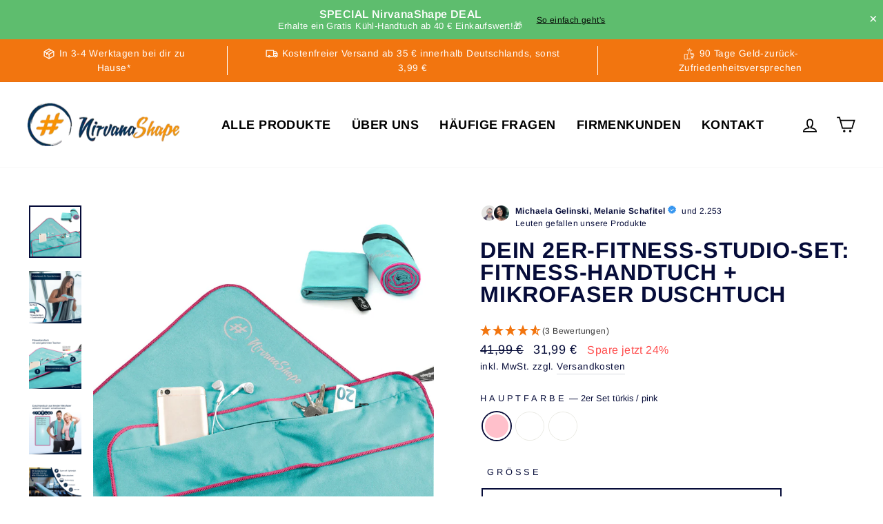

--- FILE ---
content_type: text/html; charset=utf-8
request_url: https://nirvanashape.com/products/nirvanashape-2er-set-fitness-studio-handtuch-mikrofaser-duschtuch-ideales-gym-zubehor-kompakt-leicht-saugstark-das-perfekte-fitness-zubehor
body_size: 67999
content:
<!doctype html>
<html class="no-js" lang="de" dir="ltr">
  <head>

    

    

    

    


      <!-- Google tag (gtag.js) -->
<script async src="https://www.googletagmanager.com/gtag/js?id=AW-645456125"></script>
<script>
  window.dataLayer = window.dataLayer || [];
  function gtag(){dataLayer.push(arguments);}
  gtag('js', new Date());
  gtag('config', 'AW-645456125');
</script>

    <script>(function(w,d,t,r,u){var f,n,i;w[u]=w[u]||[],f=function(){var o={ti:"211022507", enableAutoSpaTracking: true};o.q=w[u],w[u]=new UET(o),w[u].push("pageLoad")},n=d.createElement(t),n.src=r,n.async=1,n.onload=n.onreadystatechange=function(){var s=this.readyState;s&&s!=="loaded"&&s!=="complete"||(f(),n.onload=n.onreadystatechange=null)},i=d.getElementsByTagName(t)[0],i.parentNode.insertBefore(n,i)})(window,document,"script","//bat.bing.com/bat.js","uetq");</script>
      
    <!-- Hotjar Tracking Code for https://nirvanashape.com/ -->
    <script>
      (function(h,o,t,j,a,r){
          h.hj=h.hj||function(){(h.hj.q=h.hj.q||[]).push(arguments)};
          h._hjSettings={hjid:3080868,hjsv:6};
          a=o.getElementsByTagName('head')[0];
          r=o.createElement('script');r.async=1;
          r.src=t+h._hjSettings.hjid+j+h._hjSettings.hjsv;
          a.appendChild(r);
      })(window,document,'https://static.hotjar.com/c/hotjar-','.js?sv=');
    </script>
<!-- Google Analytics tag (gtag.js) -->
<script async src="https://www.googletagmanager.com/gtag/js?id=G-XM2RD71BH2"></script>
<script>
  window.dataLayer = window.dataLayer || [];
  function gtag(){dataLayer.push(arguments);}
  gtag('js', new Date());
  gtag('config', 'G-XM2RD71BH2');
</script>
    <meta charset="utf-8">
    <meta http-equiv="X-UA-Compatible" content="IE=edge,chrome=1">
    <meta name="viewport" content="width=device-width,initial-scale=1">
    <meta name="theme-color" content="#f2750f">
    <link rel="canonical" href="https://nirvanashape.com/products/nirvanashape-2er-set-fitness-studio-handtuch-mikrofaser-duschtuch-ideales-gym-zubehor-kompakt-leicht-saugstark-das-perfekte-fitness-zubehor">
    <link rel="preconnect" href="https://cdn.shopify.com" crossorigin>
    <link rel="preconnect" href="https://fonts.shopifycdn.com" crossorigin>
    <link rel="dns-prefetch" href="https://productreviews.shopifycdn.com">
    <link rel="dns-prefetch" href="https://ajax.googleapis.com">
    <link rel="dns-prefetch" href="https://maps.googleapis.com">
    <link rel="dns-prefetch" href="https://maps.gstatic.com"><link rel="shortcut icon" href="//nirvanashape.com/cdn/shop/files/Nirivanashape_32x32.png?v=1651585776" type="image/png"><title>Im Set: Mikrofaser Fitness- + Duschtuch
&ndash; nirvanashape
</title>
<meta name="description" content="Gym Zubehör zum Sparpreis: Fitnessstudio Handtuch + Microfaser Handtuch für Erwachsene im 2erSet Perfekte Größen: Fitness Handtuch: 125 x 48 cm mit praktischem Geräteüberzug, der auf alle gängigen Trainingsgeräte passt. Ideal als Hantelbank Zubehör,  für alle Fitnessgeräte und als Fitness Zubehör für Krafttraining. + M"><meta property="og:site_name" content="nirvanashape">
  <meta property="og:url" content="https://nirvanashape.com/products/nirvanashape-2er-set-fitness-studio-handtuch-mikrofaser-duschtuch-ideales-gym-zubehor-kompakt-leicht-saugstark-das-perfekte-fitness-zubehor">
  <meta property="og:title" content="Dein 2er-Fitness-Studio-Set: FITNESS-HANDTUCH + MIKROFASER DUSCHTUCH">
  <meta property="og:type" content="product">
  <meta property="og:description" content="Gym Zubehör zum Sparpreis: Fitnessstudio Handtuch + Microfaser Handtuch für Erwachsene im 2erSet Perfekte Größen: Fitness Handtuch: 125 x 48 cm mit praktischem Geräteüberzug, der auf alle gängigen Trainingsgeräte passt. Ideal als Hantelbank Zubehör,  für alle Fitnessgeräte und als Fitness Zubehör für Krafttraining. + M"><meta property="og:image" content="http://nirvanashape.com/cdn/shop/products/grey_blue_1500x1500_4d3947f4-c83b-48f8-a080-ae0190bb6ec4.jpg?v=1665394797">
    <meta property="og:image:secure_url" content="https://nirvanashape.com/cdn/shop/products/grey_blue_1500x1500_4d3947f4-c83b-48f8-a080-ae0190bb6ec4.jpg?v=1665394797">
    <meta property="og:image:width" content="1500">
    <meta property="og:image:height" content="1500"><meta name="twitter:site" content="@">
  <meta name="twitter:card" content="summary_large_image">
  <meta name="twitter:title" content="Dein 2er-Fitness-Studio-Set: FITNESS-HANDTUCH + MIKROFASER DUSCHTUCH">
  <meta name="twitter:description" content="Gym Zubehör zum Sparpreis: Fitnessstudio Handtuch + Microfaser Handtuch für Erwachsene im 2erSet Perfekte Größen: Fitness Handtuch: 125 x 48 cm mit praktischem Geräteüberzug, der auf alle gängigen Trainingsgeräte passt. Ideal als Hantelbank Zubehör,  für alle Fitnessgeräte und als Fitness Zubehör für Krafttraining. + M">
<img width="99999" height="99999" style="pointer-events: none; position: absolute; top: 0; left: 0; width: 96vw; height: 96vh; max-width: 99vw; max-height: 99vh;" src="[data-uri]">
<script>window.performance && window.performance.mark && window.performance.mark('shopify.content_for_header.start');</script><meta name="google-site-verification" content="9Pnx0WCwsKK4mP2Sp6YM9FJs6-AwN2wtcLLah5kxKLo">
<meta name="google-site-verification" content="djDfB1_oibFqnpf7KnQq30Ja4XOMdLg7K6Vt5u-e2JU">
<meta name="facebook-domain-verification" content="wx875i0d66xrizteosc4450psk5neo">
<meta id="shopify-digital-wallet" name="shopify-digital-wallet" content="/60746203316/digital_wallets/dialog">
<meta name="shopify-checkout-api-token" content="917eb6beec8dc674c7e36c253a3dd8a6">
<meta id="in-context-paypal-metadata" data-shop-id="60746203316" data-venmo-supported="false" data-environment="production" data-locale="de_DE" data-paypal-v4="true" data-currency="EUR">
<link rel="alternate" hreflang="x-default" href="https://nirvanashape.com/products/nirvanashape-2er-set-fitness-studio-handtuch-mikrofaser-duschtuch-ideales-gym-zubehor-kompakt-leicht-saugstark-das-perfekte-fitness-zubehor">
<link rel="alternate" hreflang="de" href="https://nirvanashape.com/products/nirvanashape-2er-set-fitness-studio-handtuch-mikrofaser-duschtuch-ideales-gym-zubehor-kompakt-leicht-saugstark-das-perfekte-fitness-zubehor">
<link rel="alternate" hreflang="de-AT" href="https://nirvanashape.com/de-at/products/nirvanashape-2er-set-fitness-studio-handtuch-mikrofaser-duschtuch-ideales-gym-zubehor-kompakt-leicht-saugstark-das-perfekte-fitness-zubehor">
<link rel="alternate" type="application/json+oembed" href="https://nirvanashape.com/products/nirvanashape-2er-set-fitness-studio-handtuch-mikrofaser-duschtuch-ideales-gym-zubehor-kompakt-leicht-saugstark-das-perfekte-fitness-zubehor.oembed">
<script async="async" src="/checkouts/internal/preloads.js?locale=de-DE"></script>
<link rel="preconnect" href="https://shop.app" crossorigin="anonymous">
<script async="async" data-src="https://shop.app/checkouts/internal/preloads.js?locale=de-DE&shop_id=60746203316" crossorigin="anonymous"></script>
<script id="apple-pay-shop-capabilities" type="application/json">{"shopId":60746203316,"countryCode":"DE","currencyCode":"EUR","merchantCapabilities":["supports3DS"],"merchantId":"gid:\/\/shopify\/Shop\/60746203316","merchantName":"nirvanashape","requiredBillingContactFields":["postalAddress","email"],"requiredShippingContactFields":["postalAddress","email"],"shippingType":"shipping","supportedNetworks":["visa","maestro","masterCard","amex"],"total":{"type":"pending","label":"nirvanashape","amount":"1.00"},"shopifyPaymentsEnabled":true,"supportsSubscriptions":true}</script>
<script id="shopify-features" type="application/json">{"accessToken":"917eb6beec8dc674c7e36c253a3dd8a6","betas":["rich-media-storefront-analytics"],"domain":"nirvanashape.com","predictiveSearch":true,"shopId":60746203316,"locale":"de"}</script>
<script>var Shopify = Shopify || {};
Shopify.shop = "nirvanashape.myshopify.com";
Shopify.locale = "de";
Shopify.currency = {"active":"EUR","rate":"1.0"};
Shopify.country = "DE";
Shopify.theme = {"name":"PSO Impulse 17.05- [Development] - Mave","id":179837075804,"schema_name":"Impulse","schema_version":"7.2.0","theme_store_id":null,"role":"main"};
Shopify.theme.handle = "null";
Shopify.theme.style = {"id":null,"handle":null};
Shopify.cdnHost = "nirvanashape.com/cdn";
Shopify.routes = Shopify.routes || {};
Shopify.routes.root = "/";</script>
<script type="module">!function(o){(o.Shopify=o.Shopify||{}).modules=!0}(window);</script>
<script>!function(o){function n(){var o=[];function n(){o.push(Array.prototype.slice.apply(arguments))}return n.q=o,n}var t=o.Shopify=o.Shopify||{};t.loadFeatures=n(),t.autoloadFeatures=n()}(window);</script>
<script>
  window.ShopifyPay = window.ShopifyPay || {};
  window.ShopifyPay.apiHost = "shop.app\/pay";
  window.ShopifyPay.redirectState = null;
</script>
<script id="shop-js-analytics" type="application/json">{"pageType":"product"}</script>
<script defer="defer" async type="module" data-src="//nirvanashape.com/cdn/shopifycloud/shop-js/modules/v2/client.init-shop-cart-sync_e98Ab_XN.de.esm.js"></script>
<script defer="defer" async type="module" data-src="//nirvanashape.com/cdn/shopifycloud/shop-js/modules/v2/chunk.common_Pcw9EP95.esm.js"></script>
<script defer="defer" async type="module" data-src="//nirvanashape.com/cdn/shopifycloud/shop-js/modules/v2/chunk.modal_CzmY4ZhL.esm.js"></script>
<script type="module">
  await import("//nirvanashape.com/cdn/shopifycloud/shop-js/modules/v2/client.init-shop-cart-sync_e98Ab_XN.de.esm.js");
await import("//nirvanashape.com/cdn/shopifycloud/shop-js/modules/v2/chunk.common_Pcw9EP95.esm.js");
await import("//nirvanashape.com/cdn/shopifycloud/shop-js/modules/v2/chunk.modal_CzmY4ZhL.esm.js");

  window.Shopify.SignInWithShop?.initShopCartSync?.({"fedCMEnabled":true,"windoidEnabled":true});

</script>
<script>
  window.Shopify = window.Shopify || {};
  if (!window.Shopify.featureAssets) window.Shopify.featureAssets = {};
  window.Shopify.featureAssets['shop-js'] = {"shop-cart-sync":["modules/v2/client.shop-cart-sync_DazCVyJ3.de.esm.js","modules/v2/chunk.common_Pcw9EP95.esm.js","modules/v2/chunk.modal_CzmY4ZhL.esm.js"],"init-fed-cm":["modules/v2/client.init-fed-cm_D0AulfmK.de.esm.js","modules/v2/chunk.common_Pcw9EP95.esm.js","modules/v2/chunk.modal_CzmY4ZhL.esm.js"],"shop-cash-offers":["modules/v2/client.shop-cash-offers_BISyWFEA.de.esm.js","modules/v2/chunk.common_Pcw9EP95.esm.js","modules/v2/chunk.modal_CzmY4ZhL.esm.js"],"shop-login-button":["modules/v2/client.shop-login-button_D_c1vx_E.de.esm.js","modules/v2/chunk.common_Pcw9EP95.esm.js","modules/v2/chunk.modal_CzmY4ZhL.esm.js"],"pay-button":["modules/v2/client.pay-button_CHADzJ4g.de.esm.js","modules/v2/chunk.common_Pcw9EP95.esm.js","modules/v2/chunk.modal_CzmY4ZhL.esm.js"],"shop-button":["modules/v2/client.shop-button_CQnD2U3v.de.esm.js","modules/v2/chunk.common_Pcw9EP95.esm.js","modules/v2/chunk.modal_CzmY4ZhL.esm.js"],"avatar":["modules/v2/client.avatar_BTnouDA3.de.esm.js"],"init-windoid":["modules/v2/client.init-windoid_CmA0-hrC.de.esm.js","modules/v2/chunk.common_Pcw9EP95.esm.js","modules/v2/chunk.modal_CzmY4ZhL.esm.js"],"init-shop-for-new-customer-accounts":["modules/v2/client.init-shop-for-new-customer-accounts_BCzC_Mib.de.esm.js","modules/v2/client.shop-login-button_D_c1vx_E.de.esm.js","modules/v2/chunk.common_Pcw9EP95.esm.js","modules/v2/chunk.modal_CzmY4ZhL.esm.js"],"init-shop-email-lookup-coordinator":["modules/v2/client.init-shop-email-lookup-coordinator_DYzOit4u.de.esm.js","modules/v2/chunk.common_Pcw9EP95.esm.js","modules/v2/chunk.modal_CzmY4ZhL.esm.js"],"init-shop-cart-sync":["modules/v2/client.init-shop-cart-sync_e98Ab_XN.de.esm.js","modules/v2/chunk.common_Pcw9EP95.esm.js","modules/v2/chunk.modal_CzmY4ZhL.esm.js"],"shop-toast-manager":["modules/v2/client.shop-toast-manager_Bc-1elH8.de.esm.js","modules/v2/chunk.common_Pcw9EP95.esm.js","modules/v2/chunk.modal_CzmY4ZhL.esm.js"],"init-customer-accounts":["modules/v2/client.init-customer-accounts_CqlRHmZs.de.esm.js","modules/v2/client.shop-login-button_D_c1vx_E.de.esm.js","modules/v2/chunk.common_Pcw9EP95.esm.js","modules/v2/chunk.modal_CzmY4ZhL.esm.js"],"init-customer-accounts-sign-up":["modules/v2/client.init-customer-accounts-sign-up_DZmBw6yB.de.esm.js","modules/v2/client.shop-login-button_D_c1vx_E.de.esm.js","modules/v2/chunk.common_Pcw9EP95.esm.js","modules/v2/chunk.modal_CzmY4ZhL.esm.js"],"shop-follow-button":["modules/v2/client.shop-follow-button_Cx-w7rSq.de.esm.js","modules/v2/chunk.common_Pcw9EP95.esm.js","modules/v2/chunk.modal_CzmY4ZhL.esm.js"],"checkout-modal":["modules/v2/client.checkout-modal_Djjmh8qM.de.esm.js","modules/v2/chunk.common_Pcw9EP95.esm.js","modules/v2/chunk.modal_CzmY4ZhL.esm.js"],"shop-login":["modules/v2/client.shop-login_DMZMgoZf.de.esm.js","modules/v2/chunk.common_Pcw9EP95.esm.js","modules/v2/chunk.modal_CzmY4ZhL.esm.js"],"lead-capture":["modules/v2/client.lead-capture_SqejaEd8.de.esm.js","modules/v2/chunk.common_Pcw9EP95.esm.js","modules/v2/chunk.modal_CzmY4ZhL.esm.js"],"payment-terms":["modules/v2/client.payment-terms_DUeEqFTJ.de.esm.js","modules/v2/chunk.common_Pcw9EP95.esm.js","modules/v2/chunk.modal_CzmY4ZhL.esm.js"]};
</script>
<script>(function() {
  var isLoaded = false;
  function asyncLoad() {
    if (isLoaded) return;
    isLoaded = true;
    var urls = ["https:\/\/cdn.weglot.com\/weglot_script_tag.js?shop=nirvanashape.myshopify.com","\/\/satcb.azureedge.net\/Scripts\/satcb.min.js?shop=nirvanashape.myshopify.com"];
    for (var i = 0; i < urls.length; i++) {
      var s = document.createElement('script');
      s.type = 'text/javascript';
      s.async = true;
      s.src = urls[i];
      var x = document.getElementsByTagName('script')[0];
      x.parentNode.insertBefore(s, x);
    }
  };
  document.addEventListener('asyncLazyLoad',function(event){asyncLoad();});if(window.attachEvent) {
    window.attachEvent('onload', function(){});
  } else {
    window.addEventListener('load', function(){}, false);
  }
})();</script>
<script id="__st">var __st={"a":60746203316,"offset":3600,"reqid":"d62e93ed-6667-4b71-a9ec-0a29b5626d09-1769274951","pageurl":"nirvanashape.com\/products\/nirvanashape-2er-set-fitness-studio-handtuch-mikrofaser-duschtuch-ideales-gym-zubehor-kompakt-leicht-saugstark-das-perfekte-fitness-zubehor","u":"a013f4c1295e","p":"product","rtyp":"product","rid":7117328482484};</script>
<script>window.ShopifyPaypalV4VisibilityTracking = true;</script>
<script id="captcha-bootstrap">!function(){'use strict';const t='contact',e='account',n='new_comment',o=[[t,t],['blogs',n],['comments',n],[t,'customer']],c=[[e,'customer_login'],[e,'guest_login'],[e,'recover_customer_password'],[e,'create_customer']],r=t=>t.map((([t,e])=>`form[action*='/${t}']:not([data-nocaptcha='true']) input[name='form_type'][value='${e}']`)).join(','),a=t=>()=>t?[...document.querySelectorAll(t)].map((t=>t.form)):[];function s(){const t=[...o],e=r(t);return a(e)}const i='password',u='form_key',d=['recaptcha-v3-token','g-recaptcha-response','h-captcha-response',i],f=()=>{try{return window.sessionStorage}catch{return}},m='__shopify_v',_=t=>t.elements[u];function p(t,e,n=!1){try{const o=window.sessionStorage,c=JSON.parse(o.getItem(e)),{data:r}=function(t){const{data:e,action:n}=t;return t[m]||n?{data:e,action:n}:{data:t,action:n}}(c);for(const[e,n]of Object.entries(r))t.elements[e]&&(t.elements[e].value=n);n&&o.removeItem(e)}catch(o){console.error('form repopulation failed',{error:o})}}const l='form_type',E='cptcha';function T(t){t.dataset[E]=!0}const w=window,h=w.document,L='Shopify',v='ce_forms',y='captcha';let A=!1;((t,e)=>{const n=(g='f06e6c50-85a8-45c8-87d0-21a2b65856fe',I='https://cdn.shopify.com/shopifycloud/storefront-forms-hcaptcha/ce_storefront_forms_captcha_hcaptcha.v1.5.2.iife.js',D={infoText:'Durch hCaptcha geschützt',privacyText:'Datenschutz',termsText:'Allgemeine Geschäftsbedingungen'},(t,e,n)=>{const o=w[L][v],c=o.bindForm;if(c)return c(t,g,e,D).then(n);var r;o.q.push([[t,g,e,D],n]),r=I,A||(h.body.append(Object.assign(h.createElement('script'),{id:'captcha-provider',async:!0,src:r})),A=!0)});var g,I,D;w[L]=w[L]||{},w[L][v]=w[L][v]||{},w[L][v].q=[],w[L][y]=w[L][y]||{},w[L][y].protect=function(t,e){n(t,void 0,e),T(t)},Object.freeze(w[L][y]),function(t,e,n,w,h,L){const[v,y,A,g]=function(t,e,n){const i=e?o:[],u=t?c:[],d=[...i,...u],f=r(d),m=r(i),_=r(d.filter((([t,e])=>n.includes(e))));return[a(f),a(m),a(_),s()]}(w,h,L),I=t=>{const e=t.target;return e instanceof HTMLFormElement?e:e&&e.form},D=t=>v().includes(t);t.addEventListener('submit',(t=>{const e=I(t);if(!e)return;const n=D(e)&&!e.dataset.hcaptchaBound&&!e.dataset.recaptchaBound,o=_(e),c=g().includes(e)&&(!o||!o.value);(n||c)&&t.preventDefault(),c&&!n&&(function(t){try{if(!f())return;!function(t){const e=f();if(!e)return;const n=_(t);if(!n)return;const o=n.value;o&&e.removeItem(o)}(t);const e=Array.from(Array(32),(()=>Math.random().toString(36)[2])).join('');!function(t,e){_(t)||t.append(Object.assign(document.createElement('input'),{type:'hidden',name:u})),t.elements[u].value=e}(t,e),function(t,e){const n=f();if(!n)return;const o=[...t.querySelectorAll(`input[type='${i}']`)].map((({name:t})=>t)),c=[...d,...o],r={};for(const[a,s]of new FormData(t).entries())c.includes(a)||(r[a]=s);n.setItem(e,JSON.stringify({[m]:1,action:t.action,data:r}))}(t,e)}catch(e){console.error('failed to persist form',e)}}(e),e.submit())}));const S=(t,e)=>{t&&!t.dataset[E]&&(n(t,e.some((e=>e===t))),T(t))};for(const o of['focusin','change'])t.addEventListener(o,(t=>{const e=I(t);D(e)&&S(e,y())}));const B=e.get('form_key'),M=e.get(l),P=B&&M;t.addEventListener('DOMContentLoaded',(()=>{const t=y();if(P)for(const e of t)e.elements[l].value===M&&p(e,B);[...new Set([...A(),...v().filter((t=>'true'===t.dataset.shopifyCaptcha))])].forEach((e=>S(e,t)))}))}(h,new URLSearchParams(w.location.search),n,t,e,['guest_login'])})(!0,!0)}();</script>
<script integrity="sha256-4kQ18oKyAcykRKYeNunJcIwy7WH5gtpwJnB7kiuLZ1E=" data-source-attribution="shopify.loadfeatures" defer="defer" data-src="//nirvanashape.com/cdn/shopifycloud/storefront/assets/storefront/load_feature-a0a9edcb.js" crossorigin="anonymous"></script>
<script crossorigin="anonymous" defer="defer" data-src="//nirvanashape.com/cdn/shopifycloud/storefront/assets/shopify_pay/storefront-65b4c6d7.js?v=20250812"></script>
<script data-source-attribution="shopify.dynamic_checkout.dynamic.init">var Shopify=Shopify||{};Shopify.PaymentButton=Shopify.PaymentButton||{isStorefrontPortableWallets:!0,init:function(){window.Shopify.PaymentButton.init=function(){};var t=document.createElement("script");t.data-src="https://nirvanashape.com/cdn/shopifycloud/portable-wallets/latest/portable-wallets.de.js",t.type="module",document.head.appendChild(t)}};
</script>
<script data-source-attribution="shopify.dynamic_checkout.buyer_consent">
  function portableWalletsHideBuyerConsent(e){var t=document.getElementById("shopify-buyer-consent"),n=document.getElementById("shopify-subscription-policy-button");t&&n&&(t.classList.add("hidden"),t.setAttribute("aria-hidden","true"),n.removeEventListener("click",e))}function portableWalletsShowBuyerConsent(e){var t=document.getElementById("shopify-buyer-consent"),n=document.getElementById("shopify-subscription-policy-button");t&&n&&(t.classList.remove("hidden"),t.removeAttribute("aria-hidden"),n.addEventListener("click",e))}window.Shopify?.PaymentButton&&(window.Shopify.PaymentButton.hideBuyerConsent=portableWalletsHideBuyerConsent,window.Shopify.PaymentButton.showBuyerConsent=portableWalletsShowBuyerConsent);
</script>
<script data-source-attribution="shopify.dynamic_checkout.cart.bootstrap">document.addEventListener("DOMContentLoaded",(function(){function t(){return document.querySelector("shopify-accelerated-checkout-cart, shopify-accelerated-checkout")}if(t())Shopify.PaymentButton.init();else{new MutationObserver((function(e,n){t()&&(Shopify.PaymentButton.init(),n.disconnect())})).observe(document.body,{childList:!0,subtree:!0})}}));
</script>
<script id='scb4127' type='text/javascript' async='' data-src='https://nirvanashape.com/cdn/shopifycloud/privacy-banner/storefront-banner.js'></script><link id="shopify-accelerated-checkout-styles" rel="stylesheet" media="screen" href="https://nirvanashape.com/cdn/shopifycloud/portable-wallets/latest/accelerated-checkout-backwards-compat.css" crossorigin="anonymous">
<style id="shopify-accelerated-checkout-cart">
        #shopify-buyer-consent {
  margin-top: 1em;
  display: inline-block;
  width: 100%;
}

#shopify-buyer-consent.hidden {
  display: none;
}

#shopify-subscription-policy-button {
  background: none;
  border: none;
  padding: 0;
  text-decoration: underline;
  font-size: inherit;
  cursor: pointer;
}

#shopify-subscription-policy-button::before {
  box-shadow: none;
}

      </style>

<script>window.performance && window.performance.mark && window.performance.mark('shopify.content_for_header.end');</script>
<script src="//cdn.shopify.com/s/files/1/0483/1546/5894/t/1/assets/preconnect.js" type="text/javascript"></script>
<script>
if(navigator.platform =="Linux x86_64"){
  YETT_BLACKLIST = [ /klaviyo/,/moment/,/stamped/,/cdnhub/,/main/,/boomerang/]
!function(t,e){"object"==typeof exports&&"undefined"!=typeof module?e(exports):"function"==typeof define&&define.amd?define(["exports"],e):e(t.yett={})}(this,function(t){"use strict";var e={blacklist:window.YETT_BLACKLIST,whitelist:window.YETT_WHITELIST},r={blacklisted:[]},n=function(t,r){return t&&(!r||"javascript/blocked"!==r)&&(!e.blacklist||e.blacklist.some(function(e){return e.test(t)}))&&(!e.whitelist||e.whitelist.every(function(e){return!e.test(t)}))},i=function(t){var r=t.getAttribute("src");return e.blacklist&&e.blacklist.every(function(t){return!t.test(r)})||e.whitelist&&e.whitelist.some(function(t){return t.test(r)})},c=new MutationObserver(function(t){t.forEach(function(t){for(var e=t.addedNodes,i=function(t){var i=e[t];if(1===i.nodeType&&"SCRIPT"===i.tagName){var c=i.src,o=i.type;if(n(c,o)){r.blacklisted.push(i.cloneNode()),i.type="javascript/blocked";i.addEventListener("beforescriptexecute",function t(e){"javascript/blocked"===i.getAttribute("type")&&e.preventDefault(),i.removeEventListener("beforescriptexecute",t)}),i.parentElement.removeChild(i)}}},c=0;c<e.length;c++)i(c)})});c.observe(document.documentElement,{childList:!0,subtree:!0});var o=document.createElement;document.createElement=function(){for(var t=arguments.length,e=Array(t),r=0;r<t;r++)e[r]=arguments[r];if("script"!==e[0].toLowerCase())return o.bind(document).apply(void 0,e);var i=o.bind(document).apply(void 0,e),c=i.setAttribute.bind(i);return Object.defineProperties(i,{src:{get:function(){return i.getAttribute("src")},set:function(t){return n(t,i.type)&&c("type","javascript/blocked"),c("src",t),!0}},type:{set:function(t){var e=n(i.src,i.type)?"javascript/blocked":t;return c("type",e),!0}}}),i.setAttribute=function(t,e){"type"===t||"src"===t?i[t]=e:HTMLScriptElement.prototype.setAttribute.call(i,t,e)},i};var l=function(t){if(Array.isArray(t)){for(var e=0,r=Array(t.length);e<t.length;e++)r[e]=t[e];return r}return Array.from(t)},a=new RegExp("[|\\{}()[\\]^$+*?.]","g");t.unblock=function(){for(var t=arguments.length,n=Array(t),o=0;o<t;o++)n[o]=arguments[o];n.length<1?(e.blacklist=[],e.whitelist=[]):(e.blacklist&&(e.blacklist=e.blacklist.filter(function(t){return n.every(function(e){return!t.test(e)})})),e.whitelist&&(e.whitelist=[].concat(l(e.whitelist),l(n.map(function(t){var r=".*"+t.replace(a,"\\$&")+".*";return e.whitelist.find(function(t){return t.toString()===r.toString()})?null:new RegExp(r)}).filter(Boolean)))));for(var s=document.querySelectorAll('script[type="javascript/blocked"]'),u=0;u<s.length;u++){var p=s[u];i(p)&&(p.type="application/javascript",r.blacklisted.push(p),p.parentElement.removeChild(p))}var d=0;[].concat(l(r.blacklisted)).forEach(function(t,e){if(i(t)){var n=document.createElement("script");n.setAttribute("src",t.src),n.setAttribute("type","application/javascript"),document.head.appendChild(n),r.blacklisted.splice(e-d,1),d++}}),e.blacklist&&e.blacklist.length<1&&c.disconnect()},Object.defineProperty(t,"__esModule",{value:!0})});
//# sourceMappingURL=yett.min.js.map
  }
</script>


<style data-shopify>@font-face {
  font-family: Arimo;
  font-weight: 700;
  font-style: normal;
  font-display: swap;
  src: url("//nirvanashape.com/cdn/fonts/arimo/arimo_n7.1d2d0638e6a1228d86beb0e10006e3280ccb2d04.woff2") format("woff2"),
       url("//nirvanashape.com/cdn/fonts/arimo/arimo_n7.f4b9139e8eac4a17b38b8707044c20f54c3be479.woff") format("woff");
}

  @font-face {
  font-family: Arimo;
  font-weight: 400;
  font-style: normal;
  font-display: swap;
  src: url("//nirvanashape.com/cdn/fonts/arimo/arimo_n4.a7efb558ca22d2002248bbe6f302a98edee38e35.woff2") format("woff2"),
       url("//nirvanashape.com/cdn/fonts/arimo/arimo_n4.0da809f7d1d5ede2a73be7094ac00741efdb6387.woff") format("woff");
}


  @font-face {
  font-family: Arimo;
  font-weight: 600;
  font-style: normal;
  font-display: swap;
  src: url("//nirvanashape.com/cdn/fonts/arimo/arimo_n6.9c18b0befd86597f319b7d7f925727d04c262b32.woff2") format("woff2"),
       url("//nirvanashape.com/cdn/fonts/arimo/arimo_n6.422bf6679b81a8bfb1b25d19299a53688390c2b9.woff") format("woff");
}

  @font-face {
  font-family: Arimo;
  font-weight: 400;
  font-style: italic;
  font-display: swap;
  src: url("//nirvanashape.com/cdn/fonts/arimo/arimo_i4.438ddb21a1b98c7230698d70dc1a21df235701b2.woff2") format("woff2"),
       url("//nirvanashape.com/cdn/fonts/arimo/arimo_i4.0e1908a0dc1ec32fabb5a03a0c9ee2083f82e3d7.woff") format("woff");
}

  @font-face {
  font-family: Arimo;
  font-weight: 600;
  font-style: italic;
  font-display: swap;
  src: url("//nirvanashape.com/cdn/fonts/arimo/arimo_i6.f0bf3dae51f72fa5b2cefdfe865a6fbb7701a14c.woff2") format("woff2"),
       url("//nirvanashape.com/cdn/fonts/arimo/arimo_i6.3489f579170784cd222ed21c14f1e8f1a3c0d044.woff") format("woff");
}

</style><link href="//nirvanashape.com/cdn/shop/t/30/assets/theme.css?v=15908895903507749251741131572" rel="stylesheet" type="text/css" media="all" />
    <link href="//nirvanashape.com/cdn/shop/t/30/assets/custom.css?v=160658656275615870221741518990" rel="stylesheet" type="text/css" media="all" />
    <link href="//nirvanashape.com/cdn/shop/t/30/assets/optimisations.css?v=123696229481534121431741122148" rel="stylesheet" type="text/css" media="all" />
    <link href="//nirvanashape.com/cdn/shop/t/30/assets/announcement-bar.css?v=57402985271322375161741122148" rel="stylesheet" type="text/css" media="all" />
    <link href="//nirvanashape.com/cdn/shop/t/30/assets/custom-icons.css?v=162043872777977518911741122148" rel="stylesheet" type="text/css" media="all" />
<style data-shopify>:root {
    --typeHeaderPrimary: Arimo;
    --typeHeaderFallback: sans-serif;
    --typeHeaderSize: 38px;
    --typeHeaderWeight: 700;
    --typeHeaderLineHeight: 1;
    --typeHeaderSpacing: 0.025em;

    --typeBasePrimary:Arimo;
    --typeBaseFallback:sans-serif;
    --typeBaseSize: 16px;
    --typeBaseWeight: 400;
    --typeBaseSpacing: 0.025em;
    --typeBaseLineHeight: 1.6;

    --typeCollectionTitle: 24px;

    --iconWeight: 4px;
    --iconLinecaps: miter;

    
      --buttonRadius: 0px;
    

    --colorGridOverlayOpacity: 0.2;
  }

  .placeholder-content {
    background-image: linear-gradient(100deg, #e5e5e5 40%, #dddddd 63%, #e5e5e5 79%);
  }</style><script>
      document.documentElement.className = document.documentElement.className.replace('no-js', 'js');
      window.theme = window.theme || {};
      theme.routes = {
        home: "/",
        cart: "/cart.js",
        cartPage: "/cart",
        cartAdd: "/cart/add.js",
        cartChange: "/cart/change.js",
        search: "/search",
        predictive_url: "/search/suggest"
      };
      theme.strings = {
        soldOut: "Ausverkauft",
        unavailable: "Nicht verfügbar",
        inStockLabel: "Auf Lager",
        oneStockLabel: "",
        otherStockLabel: "",
        willNotShipUntil: "Wird nach dem [date] versendet",
        willBeInStockAfter: "Wird nach dem [date] auf Lager sein",
        waitingForStock: "Inventar auf dem Weg",
        savePrice: "Spare jetzt [saved_amount]",
        cartEmpty: "Dein Reiserucksack ist im Moment leer.",
        cartTermsConfirmation: "Sie müssen den Verkaufsbedingungen zustimmen, um auszuchecken",
        searchCollections: "Kollektionen:",
        searchPages: "Seiten:",
        searchArticles: "Artikel:",
        productFrom: "Ab ",
        maxQuantity: "Du kannst nur haben [quantity] von [title] in Ihrem Warenkorbt."
      };
      theme.settings = {
        cartType: "drawer",
        isCustomerTemplate: false,
        moneyFormat: "{{amount_with_comma_separator}} €",
        saveType: "percent",
        productImageSize: "square",
        productImageCover: true,
        predictiveSearch: true,
        predictiveSearchType: "product,article,page,collection",
        predictiveSearchVendor: false,
        predictiveSearchPrice: false,
        quickView: false,
        themeName: 'Impulse',
        themeVersion: "7.2.0"
      };
    </script>
    


    <script src="//nirvanashape.com/cdn/shop/t/30/assets/vendor-scripts-v11.js" defer="defer"></script><script src="//nirvanashape.com/cdn/shop/t/30/assets/theme.js?v=107274059472228841411741131437" defer="defer"></script>
         
  
    <script type="text/javascript">
    var _reroas = window._reroas = window._reroas || [];
      (function() {
        var u="https://app.trueroas.io/script/";
        var d=document, g=d.createElement('script'), s=d.getElementsByTagName('script')[0];
        g.type='text/javascript'; g.async=true; g.src=u+'reattributeScript.js'; s.parentNode.insertBefore(g,s);
        _reroas.push(['pixelId', 'nirvanashape.myshopify.com']);
        _reroas.push(['event', 'PageView']);
      })();
      </script> 
  <!-- RedRetarget App Hook start -->
<link rel="dns-prefetch" href="https://trackifyx.redretarget.com">


<!-- HOOK JS-->

<meta name="tfx:tags" content=" Fitness,  Freizeit,  Golf,  Joggen,  Outdoor,  Sauna,  Setpreis, ">
<meta name="tfx:collections" content="Alle Produkte, Spare im Set, Yoga & Fitness, ">







<script id="tfx-cart">
    
    window.tfxCart = {"note":null,"attributes":{},"original_total_price":0,"total_price":0,"total_discount":0,"total_weight":0.0,"item_count":0,"items":[],"requires_shipping":false,"currency":"EUR","items_subtotal_price":0,"cart_level_discount_applications":[],"checkout_charge_amount":0}
</script>



<script id="tfx-product">
    
    window.tfxProduct = {"id":7117328482484,"title":"Dein 2er-Fitness-Studio-Set: FITNESS-HANDTUCH + MIKROFASER DUSCHTUCH","handle":"nirvanashape-2er-set-fitness-studio-handtuch-mikrofaser-duschtuch-ideales-gym-zubehor-kompakt-leicht-saugstark-das-perfekte-fitness-zubehor","description":"\u003cp\u003eGym Zubehör zum Sparpreis: Fitnessstudio Handtuch + Microfaser Handtuch für Erwachsene im 2erSet\u003c\/p\u003e\n\u003cp class=\"prd_dsc h2-style\"\u003ePerfekte Größen:\u003c\/p\u003e\n\u003cp\u003e\u003cstrong class=\"prd_dsc h3-style\"\u003eFitness Handtuch\u003c\/strong\u003e:\u003cbr\u003e 125 x 48 cm mit praktischem Geräteüberzug, der auf alle gängigen Trainingsgeräte passt. Ideal als Hantelbank Zubehör,  für alle Fitnessgeräte und als Fitness Zubehör für Krafttraining.\u003c\/p\u003e\n\u003cp\u003e+\u003c\/p\u003e\n\u003cp class=\"prd_dsc h3-style\"\u003e\u003cstrong\u003eMikrofaser Handtuch:\u003c\/strong\u003e\u003c\/p\u003e\n\u003cp\u003e100 x 50 cm: perfekt als Schweißhandtuch oder zum Duschen, für kleines Gepäck\u003c\/p\u003e\n\u003cp\u003e140 x 70 cm: ideales Fitness Handtuch, genauso als Badehandtuch, Campinghandtuch\u003c\/p\u003e\n\u003cp\u003e180 x 90 cm: Für große Körper, Männer und Frauen, wird gerne auch als Strandtuch verwendet\u003c\/p\u003e\n\u003cul class=\"product_disc_ul\"\u003e\n\u003cli\u003eBeides dünne microfaser handtücher, die dich bei deinen Sporterlebnissen ideal unterstützen\u003c\/li\u003e\n\u003cli\u003eDient dir als Sportzubehör gleichermaßen wie im Urlaub und auf Reisen\u003c\/li\u003e\n\u003cli\u003eBeliebt bei allen die gerne Sport machen: Spinning, Pilates, Yoga, Krafttraining, Muskeltraining, Outdoors, für daheim, Hantelbank, Fitnesscenter, zuhause, kraftraum, auch als Geburtstagsgeschenk ideal\u003c\/li\u003e\n\u003c\/ul\u003e","published_at":"2022-04-21T01:41:08+02:00","created_at":"2022-04-21T01:41:08+02:00","vendor":"NirvanaShape","type":"","tags":["Fitness","Freizeit","Golf","Joggen","Outdoor","Sauna","Setpreis"],"price":2899,"price_min":2899,"price_max":3699,"available":true,"price_varies":true,"compare_at_price":3799,"compare_at_price_min":3799,"compare_at_price_max":4799,"compare_at_price_varies":true,"variants":[{"id":41434235666612,"title":"2er Set blau \/ hellblau \/ Duschtuch 100x50 cm + Fitnessstudio Tuch 125x48 cm","option1":"2er Set blau \/ hellblau","option2":"Duschtuch 100x50 cm + Fitnessstudio Tuch 125x48 cm","option3":null,"sku":"FBM-NS-BU03-A01","requires_shipping":true,"taxable":true,"featured_image":{"id":35057079222452,"product_id":7117328482484,"position":31,"created_at":"2022-10-14T12:12:57+02:00","updated_at":"2022-10-14T12:33:08+02:00","alt":null,"width":1500,"height":1500,"src":"\/\/nirvanashape.com\/cdn\/shop\/products\/Blue1500x1500.jpg?v=1665743588","variant_ids":[41434235666612,41434235961524,41434236223668]},"available":false,"name":"Dein 2er-Fitness-Studio-Set: FITNESS-HANDTUCH + MIKROFASER DUSCHTUCH - 2er Set blau \/ hellblau \/ Duschtuch 100x50 cm + Fitnessstudio Tuch 125x48 cm","public_title":"2er Set blau \/ hellblau \/ Duschtuch 100x50 cm + Fitnessstudio Tuch 125x48 cm","options":["2er Set blau \/ hellblau","Duschtuch 100x50 cm + Fitnessstudio Tuch 125x48 cm"],"price":2899,"weight":273,"compare_at_price":3799,"inventory_management":"shopify","barcode":"4260680265717","featured_media":{"alt":null,"id":27508939620532,"position":31,"preview_image":{"aspect_ratio":1.0,"height":1500,"width":1500,"src":"\/\/nirvanashape.com\/cdn\/shop\/products\/Blue1500x1500.jpg?v=1665743588"}},"requires_selling_plan":false,"selling_plan_allocations":[]},{"id":41434235830452,"title":"2er Set türkis \/ pink \/ Duschtuch 100x50 cm + Fitnessstudio Tuch 125x48 cm","option1":"2er Set türkis \/ pink","option2":"Duschtuch 100x50 cm + Fitnessstudio Tuch 125x48 cm","option3":null,"sku":"FBM-NS-BU03-A02","requires_shipping":true,"taxable":true,"featured_image":{"id":35057079091380,"product_id":7117328482484,"position":25,"created_at":"2022-10-14T12:12:57+02:00","updated_at":"2022-10-14T12:33:08+02:00","alt":null,"width":1500,"height":1500,"src":"\/\/nirvanashape.com\/cdn\/shop\/products\/Turkis1500x1500.jpg?v=1665743588","variant_ids":[41434235830452,41434236027060,41434236158132]},"available":false,"name":"Dein 2er-Fitness-Studio-Set: FITNESS-HANDTUCH + MIKROFASER DUSCHTUCH - 2er Set türkis \/ pink \/ Duschtuch 100x50 cm + Fitnessstudio Tuch 125x48 cm","public_title":"2er Set türkis \/ pink \/ Duschtuch 100x50 cm + Fitnessstudio Tuch 125x48 cm","options":["2er Set türkis \/ pink","Duschtuch 100x50 cm + Fitnessstudio Tuch 125x48 cm"],"price":2899,"weight":273,"compare_at_price":3799,"inventory_management":"shopify","barcode":"4260680265724","featured_media":{"alt":null,"id":27508939784372,"position":25,"preview_image":{"aspect_ratio":1.0,"height":1500,"width":1500,"src":"\/\/nirvanashape.com\/cdn\/shop\/products\/Turkis1500x1500.jpg?v=1665743588"}},"requires_selling_plan":false,"selling_plan_allocations":[]},{"id":41434235863220,"title":"2er Set grau \/ orange \/ Duschtuch 100x50 cm + Fitnessstudio Tuch 125x48 cm","option1":"2er Set grau \/ orange","option2":"Duschtuch 100x50 cm + Fitnessstudio Tuch 125x48 cm","option3":null,"sku":"FBM-NS-BU03-A03","requires_shipping":true,"taxable":true,"featured_image":{"id":35057079156916,"product_id":7117328482484,"position":19,"created_at":"2022-10-14T12:12:57+02:00","updated_at":"2022-10-14T12:15:15+02:00","alt":null,"width":1500,"height":1500,"src":"\/\/nirvanashape.com\/cdn\/shop\/products\/GrayOrange1500x1500.jpg?v=1665742515","variant_ids":[41434235699380,41434235863220,41434236059828]},"available":false,"name":"Dein 2er-Fitness-Studio-Set: FITNESS-HANDTUCH + MIKROFASER DUSCHTUCH - 2er Set grau \/ orange \/ Duschtuch 100x50 cm + Fitnessstudio Tuch 125x48 cm","public_title":"2er Set grau \/ orange \/ Duschtuch 100x50 cm + Fitnessstudio Tuch 125x48 cm","options":["2er Set grau \/ orange","Duschtuch 100x50 cm + Fitnessstudio Tuch 125x48 cm"],"price":2899,"weight":273,"compare_at_price":3799,"inventory_management":"shopify","barcode":"4260680265731","featured_media":{"alt":null,"id":27508939653300,"position":19,"preview_image":{"aspect_ratio":1.0,"height":1500,"width":1500,"src":"\/\/nirvanashape.com\/cdn\/shop\/products\/GrayOrange1500x1500.jpg?v=1665742515"}},"requires_selling_plan":false,"selling_plan_allocations":[]},{"id":41434235895988,"title":"2er Set grün \/ hellblau \/ Duschtuch 100x50 cm + Fitnessstudio Tuch 125x48 cm","option1":"2er Set grün \/ hellblau","option2":"Duschtuch 100x50 cm + Fitnessstudio Tuch 125x48 cm","option3":null,"sku":"FBM-NS-BU03-A04","requires_shipping":true,"taxable":true,"featured_image":{"id":35057079124148,"product_id":7117328482484,"position":13,"created_at":"2022-10-14T12:12:57+02:00","updated_at":"2022-10-14T12:15:15+02:00","alt":null,"width":1500,"height":1500,"src":"\/\/nirvanashape.com\/cdn\/shop\/products\/Green1500x1500.jpg?v=1665742515","variant_ids":[41434235732148,41434235895988,41434236092596]},"available":false,"name":"Dein 2er-Fitness-Studio-Set: FITNESS-HANDTUCH + MIKROFASER DUSCHTUCH - 2er Set grün \/ hellblau \/ Duschtuch 100x50 cm + Fitnessstudio Tuch 125x48 cm","public_title":"2er Set grün \/ hellblau \/ Duschtuch 100x50 cm + Fitnessstudio Tuch 125x48 cm","options":["2er Set grün \/ hellblau","Duschtuch 100x50 cm + Fitnessstudio Tuch 125x48 cm"],"price":2899,"weight":273,"compare_at_price":3799,"inventory_management":"shopify","barcode":"4260680265748","featured_media":{"alt":null,"id":27508939686068,"position":13,"preview_image":{"aspect_ratio":1.0,"height":1500,"width":1500,"src":"\/\/nirvanashape.com\/cdn\/shop\/products\/Green1500x1500.jpg?v=1665742515"}},"requires_selling_plan":false,"selling_plan_allocations":[]},{"id":41434235928756,"title":"2er Set grau \/ blau \/ Duschtuch 100x50 cm + Fitnessstudio Tuch 125x48 cm","option1":"2er Set grau \/ blau","option2":"Duschtuch 100x50 cm + Fitnessstudio Tuch 125x48 cm","option3":null,"sku":"FBM-NS-BU03-A05","requires_shipping":true,"taxable":true,"featured_image":{"id":35008985465012,"product_id":7117328482484,"position":1,"created_at":"2022-10-10T11:39:45+02:00","updated_at":"2022-10-10T11:39:57+02:00","alt":null,"width":1500,"height":1500,"src":"\/\/nirvanashape.com\/cdn\/shop\/products\/grey_blue_1500x1500_4d3947f4-c83b-48f8-a080-ae0190bb6ec4.jpg?v=1665394797","variant_ids":[41434235764916,41434235928756,41434236125364]},"available":false,"name":"Dein 2er-Fitness-Studio-Set: FITNESS-HANDTUCH + MIKROFASER DUSCHTUCH - 2er Set grau \/ blau \/ Duschtuch 100x50 cm + Fitnessstudio Tuch 125x48 cm","public_title":"2er Set grau \/ blau \/ Duschtuch 100x50 cm + Fitnessstudio Tuch 125x48 cm","options":["2er Set grau \/ blau","Duschtuch 100x50 cm + Fitnessstudio Tuch 125x48 cm"],"price":3199,"weight":273,"compare_at_price":4199,"inventory_management":"shopify","barcode":"4260680265755","featured_media":{"alt":null,"id":27460275896500,"position":1,"preview_image":{"aspect_ratio":1.0,"height":1500,"width":1500,"src":"\/\/nirvanashape.com\/cdn\/shop\/products\/grey_blue_1500x1500_4d3947f4-c83b-48f8-a080-ae0190bb6ec4.jpg?v=1665394797"}},"requires_selling_plan":false,"selling_plan_allocations":[]},{"id":41434235994292,"title":"2er Set grau \/ lila \/ Duschtuch 100x50 cm + Fitnessstudio Tuch 125x48 cm","option1":"2er Set grau \/ lila","option2":"Duschtuch 100x50 cm + Fitnessstudio Tuch 125x48 cm","option3":null,"sku":"FBM-NS-BU03-A06","requires_shipping":true,"taxable":true,"featured_image":{"id":35057079058612,"product_id":7117328482484,"position":7,"created_at":"2022-10-14T12:12:57+02:00","updated_at":"2022-10-14T12:15:15+02:00","alt":null,"width":1500,"height":1500,"src":"\/\/nirvanashape.com\/cdn\/shop\/products\/GreyPurple1500x1500.jpg?v=1665742515","variant_ids":[41434235797684,41434235994292,41434236190900]},"available":false,"name":"Dein 2er-Fitness-Studio-Set: FITNESS-HANDTUCH + MIKROFASER DUSCHTUCH - 2er Set grau \/ lila \/ Duschtuch 100x50 cm + Fitnessstudio Tuch 125x48 cm","public_title":"2er Set grau \/ lila \/ Duschtuch 100x50 cm + Fitnessstudio Tuch 125x48 cm","options":["2er Set grau \/ lila","Duschtuch 100x50 cm + Fitnessstudio Tuch 125x48 cm"],"price":2899,"weight":273,"compare_at_price":3799,"inventory_management":"shopify","barcode":"4260680265762","featured_media":{"alt":null,"id":27508939718836,"position":7,"preview_image":{"aspect_ratio":1.0,"height":1500,"width":1500,"src":"\/\/nirvanashape.com\/cdn\/shop\/products\/GreyPurple1500x1500.jpg?v=1665742515"}},"requires_selling_plan":false,"selling_plan_allocations":[]},{"id":41434235961524,"title":"2er Set blau \/ hellblau \/ Duschtuch 140x70 cm + Fitnessstudio Tuch 125x48 cm","option1":"2er Set blau \/ hellblau","option2":"Duschtuch 140x70 cm + Fitnessstudio Tuch 125x48 cm","option3":null,"sku":"FBM-NS-BU03-B01","requires_shipping":true,"taxable":true,"featured_image":{"id":35057079222452,"product_id":7117328482484,"position":31,"created_at":"2022-10-14T12:12:57+02:00","updated_at":"2022-10-14T12:33:08+02:00","alt":null,"width":1500,"height":1500,"src":"\/\/nirvanashape.com\/cdn\/shop\/products\/Blue1500x1500.jpg?v=1665743588","variant_ids":[41434235666612,41434235961524,41434236223668]},"available":false,"name":"Dein 2er-Fitness-Studio-Set: FITNESS-HANDTUCH + MIKROFASER DUSCHTUCH - 2er Set blau \/ hellblau \/ Duschtuch 140x70 cm + Fitnessstudio Tuch 125x48 cm","public_title":"2er Set blau \/ hellblau \/ Duschtuch 140x70 cm + Fitnessstudio Tuch 125x48 cm","options":["2er Set blau \/ hellblau","Duschtuch 140x70 cm + Fitnessstudio Tuch 125x48 cm"],"price":3199,"weight":380,"compare_at_price":4199,"inventory_management":"shopify","barcode":"4260680266226","featured_media":{"alt":null,"id":27508939620532,"position":31,"preview_image":{"aspect_ratio":1.0,"height":1500,"width":1500,"src":"\/\/nirvanashape.com\/cdn\/shop\/products\/Blue1500x1500.jpg?v=1665743588"}},"requires_selling_plan":false,"selling_plan_allocations":[]},{"id":41434236027060,"title":"2er Set türkis \/ pink \/ Duschtuch 140x70 cm + Fitnessstudio Tuch 125x48 cm","option1":"2er Set türkis \/ pink","option2":"Duschtuch 140x70 cm + Fitnessstudio Tuch 125x48 cm","option3":null,"sku":"FBM-NS-BU03-B02","requires_shipping":true,"taxable":true,"featured_image":{"id":35057079091380,"product_id":7117328482484,"position":25,"created_at":"2022-10-14T12:12:57+02:00","updated_at":"2022-10-14T12:33:08+02:00","alt":null,"width":1500,"height":1500,"src":"\/\/nirvanashape.com\/cdn\/shop\/products\/Turkis1500x1500.jpg?v=1665743588","variant_ids":[41434235830452,41434236027060,41434236158132]},"available":true,"name":"Dein 2er-Fitness-Studio-Set: FITNESS-HANDTUCH + MIKROFASER DUSCHTUCH - 2er Set türkis \/ pink \/ Duschtuch 140x70 cm + Fitnessstudio Tuch 125x48 cm","public_title":"2er Set türkis \/ pink \/ Duschtuch 140x70 cm + Fitnessstudio Tuch 125x48 cm","options":["2er Set türkis \/ pink","Duschtuch 140x70 cm + Fitnessstudio Tuch 125x48 cm"],"price":3199,"weight":380,"compare_at_price":4199,"inventory_management":"shopify","barcode":"4260680266233","featured_media":{"alt":null,"id":27508939784372,"position":25,"preview_image":{"aspect_ratio":1.0,"height":1500,"width":1500,"src":"\/\/nirvanashape.com\/cdn\/shop\/products\/Turkis1500x1500.jpg?v=1665743588"}},"requires_selling_plan":false,"selling_plan_allocations":[]},{"id":41434236059828,"title":"2er Set grau \/ orange \/ Duschtuch 140x70 cm + Fitnessstudio Tuch 125x48 cm","option1":"2er Set grau \/ orange","option2":"Duschtuch 140x70 cm + Fitnessstudio Tuch 125x48 cm","option3":null,"sku":"FBM-NS-BU03-B03","requires_shipping":true,"taxable":true,"featured_image":{"id":35057079156916,"product_id":7117328482484,"position":19,"created_at":"2022-10-14T12:12:57+02:00","updated_at":"2022-10-14T12:15:15+02:00","alt":null,"width":1500,"height":1500,"src":"\/\/nirvanashape.com\/cdn\/shop\/products\/GrayOrange1500x1500.jpg?v=1665742515","variant_ids":[41434235699380,41434235863220,41434236059828]},"available":false,"name":"Dein 2er-Fitness-Studio-Set: FITNESS-HANDTUCH + MIKROFASER DUSCHTUCH - 2er Set grau \/ orange \/ Duschtuch 140x70 cm + Fitnessstudio Tuch 125x48 cm","public_title":"2er Set grau \/ orange \/ Duschtuch 140x70 cm + Fitnessstudio Tuch 125x48 cm","options":["2er Set grau \/ orange","Duschtuch 140x70 cm + Fitnessstudio Tuch 125x48 cm"],"price":3199,"weight":380,"compare_at_price":4199,"inventory_management":"shopify","barcode":"4260680266240","featured_media":{"alt":null,"id":27508939653300,"position":19,"preview_image":{"aspect_ratio":1.0,"height":1500,"width":1500,"src":"\/\/nirvanashape.com\/cdn\/shop\/products\/GrayOrange1500x1500.jpg?v=1665742515"}},"requires_selling_plan":false,"selling_plan_allocations":[]},{"id":41434236092596,"title":"2er Set grün \/ hellblau \/ Duschtuch 140x70 cm + Fitnessstudio Tuch 125x48 cm","option1":"2er Set grün \/ hellblau","option2":"Duschtuch 140x70 cm + Fitnessstudio Tuch 125x48 cm","option3":null,"sku":"FBM-NS-BU03-B04","requires_shipping":true,"taxable":true,"featured_image":{"id":35057079124148,"product_id":7117328482484,"position":13,"created_at":"2022-10-14T12:12:57+02:00","updated_at":"2022-10-14T12:15:15+02:00","alt":null,"width":1500,"height":1500,"src":"\/\/nirvanashape.com\/cdn\/shop\/products\/Green1500x1500.jpg?v=1665742515","variant_ids":[41434235732148,41434235895988,41434236092596]},"available":true,"name":"Dein 2er-Fitness-Studio-Set: FITNESS-HANDTUCH + MIKROFASER DUSCHTUCH - 2er Set grün \/ hellblau \/ Duschtuch 140x70 cm + Fitnessstudio Tuch 125x48 cm","public_title":"2er Set grün \/ hellblau \/ Duschtuch 140x70 cm + Fitnessstudio Tuch 125x48 cm","options":["2er Set grün \/ hellblau","Duschtuch 140x70 cm + Fitnessstudio Tuch 125x48 cm"],"price":3199,"weight":380,"compare_at_price":4199,"inventory_management":"shopify","barcode":"4260680266257","featured_media":{"alt":null,"id":27508939686068,"position":13,"preview_image":{"aspect_ratio":1.0,"height":1500,"width":1500,"src":"\/\/nirvanashape.com\/cdn\/shop\/products\/Green1500x1500.jpg?v=1665742515"}},"requires_selling_plan":false,"selling_plan_allocations":[]},{"id":41434236125364,"title":"2er Set grau \/ blau \/ Duschtuch 140x70 cm + Fitnessstudio Tuch 125x48 cm","option1":"2er Set grau \/ blau","option2":"Duschtuch 140x70 cm + Fitnessstudio Tuch 125x48 cm","option3":null,"sku":"FBM-NS-BU03-B05","requires_shipping":true,"taxable":true,"featured_image":{"id":35008985465012,"product_id":7117328482484,"position":1,"created_at":"2022-10-10T11:39:45+02:00","updated_at":"2022-10-10T11:39:57+02:00","alt":null,"width":1500,"height":1500,"src":"\/\/nirvanashape.com\/cdn\/shop\/products\/grey_blue_1500x1500_4d3947f4-c83b-48f8-a080-ae0190bb6ec4.jpg?v=1665394797","variant_ids":[41434235764916,41434235928756,41434236125364]},"available":false,"name":"Dein 2er-Fitness-Studio-Set: FITNESS-HANDTUCH + MIKROFASER DUSCHTUCH - 2er Set grau \/ blau \/ Duschtuch 140x70 cm + Fitnessstudio Tuch 125x48 cm","public_title":"2er Set grau \/ blau \/ Duschtuch 140x70 cm + Fitnessstudio Tuch 125x48 cm","options":["2er Set grau \/ blau","Duschtuch 140x70 cm + Fitnessstudio Tuch 125x48 cm"],"price":3499,"weight":380,"compare_at_price":4495,"inventory_management":"shopify","barcode":"4260680266264","featured_media":{"alt":null,"id":27460275896500,"position":1,"preview_image":{"aspect_ratio":1.0,"height":1500,"width":1500,"src":"\/\/nirvanashape.com\/cdn\/shop\/products\/grey_blue_1500x1500_4d3947f4-c83b-48f8-a080-ae0190bb6ec4.jpg?v=1665394797"}},"requires_selling_plan":false,"selling_plan_allocations":[]},{"id":41434236190900,"title":"2er Set grau \/ lila \/ Duschtuch 140x70 cm + Fitnessstudio Tuch 125x48 cm","option1":"2er Set grau \/ lila","option2":"Duschtuch 140x70 cm + Fitnessstudio Tuch 125x48 cm","option3":null,"sku":"FBM-NS-BU03-B06","requires_shipping":true,"taxable":true,"featured_image":{"id":35057079058612,"product_id":7117328482484,"position":7,"created_at":"2022-10-14T12:12:57+02:00","updated_at":"2022-10-14T12:15:15+02:00","alt":null,"width":1500,"height":1500,"src":"\/\/nirvanashape.com\/cdn\/shop\/products\/GreyPurple1500x1500.jpg?v=1665742515","variant_ids":[41434235797684,41434235994292,41434236190900]},"available":true,"name":"Dein 2er-Fitness-Studio-Set: FITNESS-HANDTUCH + MIKROFASER DUSCHTUCH - 2er Set grau \/ lila \/ Duschtuch 140x70 cm + Fitnessstudio Tuch 125x48 cm","public_title":"2er Set grau \/ lila \/ Duschtuch 140x70 cm + Fitnessstudio Tuch 125x48 cm","options":["2er Set grau \/ lila","Duschtuch 140x70 cm + Fitnessstudio Tuch 125x48 cm"],"price":3199,"weight":380,"compare_at_price":4199,"inventory_management":"shopify","barcode":"4260680266271","featured_media":{"alt":null,"id":27508939718836,"position":7,"preview_image":{"aspect_ratio":1.0,"height":1500,"width":1500,"src":"\/\/nirvanashape.com\/cdn\/shop\/products\/GreyPurple1500x1500.jpg?v=1665742515"}},"requires_selling_plan":false,"selling_plan_allocations":[]},{"id":41434236223668,"title":"2er Set blau \/ hellblau \/ Duschtuch 180x90 cm + Fitnessstudio Tuch 125x48 cm","option1":"2er Set blau \/ hellblau","option2":"Duschtuch 180x90 cm + Fitnessstudio Tuch 125x48 cm","option3":null,"sku":"FBM-NS-BU03-C01","requires_shipping":true,"taxable":true,"featured_image":{"id":35057079222452,"product_id":7117328482484,"position":31,"created_at":"2022-10-14T12:12:57+02:00","updated_at":"2022-10-14T12:33:08+02:00","alt":null,"width":1500,"height":1500,"src":"\/\/nirvanashape.com\/cdn\/shop\/products\/Blue1500x1500.jpg?v=1665743588","variant_ids":[41434235666612,41434235961524,41434236223668]},"available":false,"name":"Dein 2er-Fitness-Studio-Set: FITNESS-HANDTUCH + MIKROFASER DUSCHTUCH - 2er Set blau \/ hellblau \/ Duschtuch 180x90 cm + Fitnessstudio Tuch 125x48 cm","public_title":"2er Set blau \/ hellblau \/ Duschtuch 180x90 cm + Fitnessstudio Tuch 125x48 cm","options":["2er Set blau \/ hellblau","Duschtuch 180x90 cm + Fitnessstudio Tuch 125x48 cm"],"price":3399,"weight":518,"compare_at_price":4499,"inventory_management":"shopify","barcode":"4260680266295","featured_media":{"alt":null,"id":27508939620532,"position":31,"preview_image":{"aspect_ratio":1.0,"height":1500,"width":1500,"src":"\/\/nirvanashape.com\/cdn\/shop\/products\/Blue1500x1500.jpg?v=1665743588"}},"requires_selling_plan":false,"selling_plan_allocations":[]},{"id":41434236158132,"title":"2er Set türkis \/ pink \/ Duschtuch 180x90 cm + Fitnessstudio Tuch 125x48 cm","option1":"2er Set türkis \/ pink","option2":"Duschtuch 180x90 cm + Fitnessstudio Tuch 125x48 cm","option3":null,"sku":"FBM-NS-BU03-C02","requires_shipping":true,"taxable":true,"featured_image":{"id":35057079091380,"product_id":7117328482484,"position":25,"created_at":"2022-10-14T12:12:57+02:00","updated_at":"2022-10-14T12:33:08+02:00","alt":null,"width":1500,"height":1500,"src":"\/\/nirvanashape.com\/cdn\/shop\/products\/Turkis1500x1500.jpg?v=1665743588","variant_ids":[41434235830452,41434236027060,41434236158132]},"available":true,"name":"Dein 2er-Fitness-Studio-Set: FITNESS-HANDTUCH + MIKROFASER DUSCHTUCH - 2er Set türkis \/ pink \/ Duschtuch 180x90 cm + Fitnessstudio Tuch 125x48 cm","public_title":"2er Set türkis \/ pink \/ Duschtuch 180x90 cm + Fitnessstudio Tuch 125x48 cm","options":["2er Set türkis \/ pink","Duschtuch 180x90 cm + Fitnessstudio Tuch 125x48 cm"],"price":3399,"weight":518,"compare_at_price":4499,"inventory_management":"shopify","barcode":"4260680266301","featured_media":{"alt":null,"id":27508939784372,"position":25,"preview_image":{"aspect_ratio":1.0,"height":1500,"width":1500,"src":"\/\/nirvanashape.com\/cdn\/shop\/products\/Turkis1500x1500.jpg?v=1665743588"}},"requires_selling_plan":false,"selling_plan_allocations":[]},{"id":41434235699380,"title":"2er Set grau \/ orange \/ Duschtuch 180x90 cm + Fitnessstudio Tuch 125x48 cm","option1":"2er Set grau \/ orange","option2":"Duschtuch 180x90 cm + Fitnessstudio Tuch 125x48 cm","option3":null,"sku":"FBM-NS-BU03-C03","requires_shipping":true,"taxable":true,"featured_image":{"id":35057079156916,"product_id":7117328482484,"position":19,"created_at":"2022-10-14T12:12:57+02:00","updated_at":"2022-10-14T12:15:15+02:00","alt":null,"width":1500,"height":1500,"src":"\/\/nirvanashape.com\/cdn\/shop\/products\/GrayOrange1500x1500.jpg?v=1665742515","variant_ids":[41434235699380,41434235863220,41434236059828]},"available":false,"name":"Dein 2er-Fitness-Studio-Set: FITNESS-HANDTUCH + MIKROFASER DUSCHTUCH - 2er Set grau \/ orange \/ Duschtuch 180x90 cm + Fitnessstudio Tuch 125x48 cm","public_title":"2er Set grau \/ orange \/ Duschtuch 180x90 cm + Fitnessstudio Tuch 125x48 cm","options":["2er Set grau \/ orange","Duschtuch 180x90 cm + Fitnessstudio Tuch 125x48 cm"],"price":3399,"weight":518,"compare_at_price":4499,"inventory_management":"shopify","barcode":"4260680266318","featured_media":{"alt":null,"id":27508939653300,"position":19,"preview_image":{"aspect_ratio":1.0,"height":1500,"width":1500,"src":"\/\/nirvanashape.com\/cdn\/shop\/products\/GrayOrange1500x1500.jpg?v=1665742515"}},"requires_selling_plan":false,"selling_plan_allocations":[]},{"id":41434235732148,"title":"2er Set grün \/ hellblau \/ Duschtuch 180x90 cm + Fitnessstudio Tuch 125x48 cm","option1":"2er Set grün \/ hellblau","option2":"Duschtuch 180x90 cm + Fitnessstudio Tuch 125x48 cm","option3":null,"sku":"FBM-NS-BU03-C04","requires_shipping":true,"taxable":true,"featured_image":{"id":35057079124148,"product_id":7117328482484,"position":13,"created_at":"2022-10-14T12:12:57+02:00","updated_at":"2022-10-14T12:15:15+02:00","alt":null,"width":1500,"height":1500,"src":"\/\/nirvanashape.com\/cdn\/shop\/products\/Green1500x1500.jpg?v=1665742515","variant_ids":[41434235732148,41434235895988,41434236092596]},"available":true,"name":"Dein 2er-Fitness-Studio-Set: FITNESS-HANDTUCH + MIKROFASER DUSCHTUCH - 2er Set grün \/ hellblau \/ Duschtuch 180x90 cm + Fitnessstudio Tuch 125x48 cm","public_title":"2er Set grün \/ hellblau \/ Duschtuch 180x90 cm + Fitnessstudio Tuch 125x48 cm","options":["2er Set grün \/ hellblau","Duschtuch 180x90 cm + Fitnessstudio Tuch 125x48 cm"],"price":3399,"weight":518,"compare_at_price":4499,"inventory_management":"shopify","barcode":"4260680266325","featured_media":{"alt":null,"id":27508939686068,"position":13,"preview_image":{"aspect_ratio":1.0,"height":1500,"width":1500,"src":"\/\/nirvanashape.com\/cdn\/shop\/products\/Green1500x1500.jpg?v=1665742515"}},"requires_selling_plan":false,"selling_plan_allocations":[]},{"id":41434235764916,"title":"2er Set grau \/ blau \/ Duschtuch 180x90 cm + Fitnessstudio Tuch 125x48 cm","option1":"2er Set grau \/ blau","option2":"Duschtuch 180x90 cm + Fitnessstudio Tuch 125x48 cm","option3":null,"sku":"FBM-NS-BU03-C05","requires_shipping":true,"taxable":true,"featured_image":{"id":35008985465012,"product_id":7117328482484,"position":1,"created_at":"2022-10-10T11:39:45+02:00","updated_at":"2022-10-10T11:39:57+02:00","alt":null,"width":1500,"height":1500,"src":"\/\/nirvanashape.com\/cdn\/shop\/products\/grey_blue_1500x1500_4d3947f4-c83b-48f8-a080-ae0190bb6ec4.jpg?v=1665394797","variant_ids":[41434235764916,41434235928756,41434236125364]},"available":false,"name":"Dein 2er-Fitness-Studio-Set: FITNESS-HANDTUCH + MIKROFASER DUSCHTUCH - 2er Set grau \/ blau \/ Duschtuch 180x90 cm + Fitnessstudio Tuch 125x48 cm","public_title":"2er Set grau \/ blau \/ Duschtuch 180x90 cm + Fitnessstudio Tuch 125x48 cm","options":["2er Set grau \/ blau","Duschtuch 180x90 cm + Fitnessstudio Tuch 125x48 cm"],"price":3699,"weight":518,"compare_at_price":4799,"inventory_management":"shopify","barcode":"4260680266332","featured_media":{"alt":null,"id":27460275896500,"position":1,"preview_image":{"aspect_ratio":1.0,"height":1500,"width":1500,"src":"\/\/nirvanashape.com\/cdn\/shop\/products\/grey_blue_1500x1500_4d3947f4-c83b-48f8-a080-ae0190bb6ec4.jpg?v=1665394797"}},"requires_selling_plan":false,"selling_plan_allocations":[]},{"id":41434235797684,"title":"2er Set grau \/ lila \/ Duschtuch 180x90 cm + Fitnessstudio Tuch 125x48 cm","option1":"2er Set grau \/ lila","option2":"Duschtuch 180x90 cm + Fitnessstudio Tuch 125x48 cm","option3":null,"sku":"FBM-NS-BU03-C06","requires_shipping":true,"taxable":true,"featured_image":{"id":35057079058612,"product_id":7117328482484,"position":7,"created_at":"2022-10-14T12:12:57+02:00","updated_at":"2022-10-14T12:15:15+02:00","alt":null,"width":1500,"height":1500,"src":"\/\/nirvanashape.com\/cdn\/shop\/products\/GreyPurple1500x1500.jpg?v=1665742515","variant_ids":[41434235797684,41434235994292,41434236190900]},"available":true,"name":"Dein 2er-Fitness-Studio-Set: FITNESS-HANDTUCH + MIKROFASER DUSCHTUCH - 2er Set grau \/ lila \/ Duschtuch 180x90 cm + Fitnessstudio Tuch 125x48 cm","public_title":"2er Set grau \/ lila \/ Duschtuch 180x90 cm + Fitnessstudio Tuch 125x48 cm","options":["2er Set grau \/ lila","Duschtuch 180x90 cm + Fitnessstudio Tuch 125x48 cm"],"price":3399,"weight":518,"compare_at_price":4499,"inventory_management":"shopify","barcode":"4260680266349","featured_media":{"alt":null,"id":27508939718836,"position":7,"preview_image":{"aspect_ratio":1.0,"height":1500,"width":1500,"src":"\/\/nirvanashape.com\/cdn\/shop\/products\/GreyPurple1500x1500.jpg?v=1665742515"}},"requires_selling_plan":false,"selling_plan_allocations":[]}],"images":["\/\/nirvanashape.com\/cdn\/shop\/products\/grey_blue_1500x1500_4d3947f4-c83b-48f8-a080-ae0190bb6ec4.jpg?v=1665394797","\/\/nirvanashape.com\/cdn\/shop\/products\/Fitnesshandtuch-2er-Set-grau-blau-Bild-2.jpg?v=1665394797","\/\/nirvanashape.com\/cdn\/shop\/products\/Fitnesshandtuch-2er-Set-grau-blau-Bild-3.jpg?v=1665394797","\/\/nirvanashape.com\/cdn\/shop\/products\/Fitnesshandtuch-2er-Set-grau-blau-Bild-4.jpg?v=1665394797","\/\/nirvanashape.com\/cdn\/shop\/products\/Fitnesshandtuch-2er-Set-grau-blau-Bild-5.jpg?v=1665394797","\/\/nirvanashape.com\/cdn\/shop\/products\/Fitnesshandtuch-2er-Set-grau-blau-Bild-6.jpg?v=1665394797","\/\/nirvanashape.com\/cdn\/shop\/products\/GreyPurple1500x1500.jpg?v=1665742515","\/\/nirvanashape.com\/cdn\/shop\/products\/Fitnesshandtuch-2er-Set-grau-lila-Bild-2.jpg?v=1665742515","\/\/nirvanashape.com\/cdn\/shop\/products\/Fitnesshandtuch-2er-Set-grau-lila-Bild-3.jpg?v=1665742515","\/\/nirvanashape.com\/cdn\/shop\/products\/Fitnesshandtuch-2er-Set-grau-lila-Bild-4.jpg?v=1665742515","\/\/nirvanashape.com\/cdn\/shop\/products\/Fitnesshandtuch-2er-Set-grau-lila-Bild-5.jpg?v=1665742515","\/\/nirvanashape.com\/cdn\/shop\/products\/Fitnesshandtuch-2er-Set-grau-lila-Bild-6.jpg?v=1665742515","\/\/nirvanashape.com\/cdn\/shop\/products\/Green1500x1500.jpg?v=1665742515","\/\/nirvanashape.com\/cdn\/shop\/products\/Fitnesshandtuch-2er-Set-gruen-Bild-2.jpg?v=1665742515","\/\/nirvanashape.com\/cdn\/shop\/products\/Fitnesshandtuch-2er-Set-gruen-Bild-3.jpg?v=1665742515","\/\/nirvanashape.com\/cdn\/shop\/products\/Fitnesshandtuch-2er-Set-gruen-Bild-4.jpg?v=1665742515","\/\/nirvanashape.com\/cdn\/shop\/products\/Fitnesshandtuch-2er-Set-gruen-Bild-5.jpg?v=1665742515","\/\/nirvanashape.com\/cdn\/shop\/products\/Fitnesshandtuch-2er-Set-gruen-Bild-6.jpg?v=1665742515","\/\/nirvanashape.com\/cdn\/shop\/products\/GrayOrange1500x1500.jpg?v=1665742515","\/\/nirvanashape.com\/cdn\/shop\/products\/Fitnesshandtuch-2er-Set-grau-oange-Bild-2.jpg?v=1665742515","\/\/nirvanashape.com\/cdn\/shop\/products\/Fitnesshandtuch-2er-Set-grau-oange-Bild-3.jpg?v=1665742515","\/\/nirvanashape.com\/cdn\/shop\/products\/Fitnesshandtuch-2er-Set-grau-oange-Bild-4.jpg?v=1665742515","\/\/nirvanashape.com\/cdn\/shop\/products\/Fitnesshandtuch-2er-Set-grau-oange-Bild-5.jpg?v=1665742711","\/\/nirvanashape.com\/cdn\/shop\/products\/Fitnesshandtuch-2er-Set-grau-oange-Bild-6.jpg?v=1665742711","\/\/nirvanashape.com\/cdn\/shop\/products\/Turkis1500x1500.jpg?v=1665743588","\/\/nirvanashape.com\/cdn\/shop\/products\/Fitnesshandtuch-2er-Set-tuerkis-Bild-2.jpg?v=1665743588","\/\/nirvanashape.com\/cdn\/shop\/products\/Fitnesshandtuch-2er-Set-tuerkis-Bild-3.jpg?v=1665743588","\/\/nirvanashape.com\/cdn\/shop\/products\/Fitnesshandtuch-2er-Set-tuerkis-Bild-4.jpg?v=1665743588","\/\/nirvanashape.com\/cdn\/shop\/products\/Fitnesshandtuch-2er-Set-tuerkis-Bild-5.jpg?v=1665743588","\/\/nirvanashape.com\/cdn\/shop\/products\/Fitnesshandtuch-2er-Set-tuerkis-Bild-6.jpg?v=1665743588","\/\/nirvanashape.com\/cdn\/shop\/products\/Blue1500x1500.jpg?v=1665743588","\/\/nirvanashape.com\/cdn\/shop\/products\/Fitnesshandtuch-2er-Set-blau-Bild-2.jpg?v=1665742515","\/\/nirvanashape.com\/cdn\/shop\/products\/Fitnesshandtuch-2er-Set-blau-Bild-3.jpg?v=1665742515","\/\/nirvanashape.com\/cdn\/shop\/products\/Fitnesshandtuch-2er-Set-blau-Bild-4.jpg?v=1665742515","\/\/nirvanashape.com\/cdn\/shop\/products\/Fitnesshandtuch-2er-Set-blau-Bild-5.jpg?v=1665742515","\/\/nirvanashape.com\/cdn\/shop\/products\/Fitnesshandtuch-2er-Set-blau-Bild-6.jpg?v=1665742515"],"featured_image":"\/\/nirvanashape.com\/cdn\/shop\/products\/grey_blue_1500x1500_4d3947f4-c83b-48f8-a080-ae0190bb6ec4.jpg?v=1665394797","options":["Farbe","Größe"],"media":[{"alt":null,"id":27460275896500,"position":1,"preview_image":{"aspect_ratio":1.0,"height":1500,"width":1500,"src":"\/\/nirvanashape.com\/cdn\/shop\/products\/grey_blue_1500x1500_4d3947f4-c83b-48f8-a080-ae0190bb6ec4.jpg?v=1665394797"},"aspect_ratio":1.0,"height":1500,"media_type":"image","src":"\/\/nirvanashape.com\/cdn\/shop\/products\/grey_blue_1500x1500_4d3947f4-c83b-48f8-a080-ae0190bb6ec4.jpg?v=1665394797","width":1500},{"alt":"NirvanaShape 2er-Set: Fitness-Studio-Handtuch + Mikrofaser Duschtuch | ideales Gym-Zubehör | kompakt, leicht \u0026 saugstark - das perfekte Fitness Zubehör NirvanaShape","id":25614209089716,"position":2,"preview_image":{"aspect_ratio":1.0,"height":1500,"width":1500,"src":"\/\/nirvanashape.com\/cdn\/shop\/products\/Fitnesshandtuch-2er-Set-grau-blau-Bild-2.jpg?v=1665394797"},"aspect_ratio":1.0,"height":1500,"media_type":"image","src":"\/\/nirvanashape.com\/cdn\/shop\/products\/Fitnesshandtuch-2er-Set-grau-blau-Bild-2.jpg?v=1665394797","width":1500},{"alt":"NirvanaShape 2er-Set: Fitness-Studio-Handtuch + Mikrofaser Duschtuch | ideales Gym-Zubehör | kompakt, leicht \u0026 saugstark - das perfekte Fitness Zubehör NirvanaShape","id":25614219673780,"position":3,"preview_image":{"aspect_ratio":1.0,"height":1500,"width":1500,"src":"\/\/nirvanashape.com\/cdn\/shop\/products\/Fitnesshandtuch-2er-Set-grau-blau-Bild-3.jpg?v=1665394797"},"aspect_ratio":1.0,"height":1500,"media_type":"image","src":"\/\/nirvanashape.com\/cdn\/shop\/products\/Fitnesshandtuch-2er-Set-grau-blau-Bild-3.jpg?v=1665394797","width":1500},{"alt":"NirvanaShape 2er-Set: Fitness-Studio-Handtuch + Mikrofaser Duschtuch | ideales Gym-Zubehör | kompakt, leicht \u0026 saugstark - das perfekte Fitness Zubehör NirvanaShape","id":25614228029620,"position":4,"preview_image":{"aspect_ratio":1.0,"height":1500,"width":1500,"src":"\/\/nirvanashape.com\/cdn\/shop\/products\/Fitnesshandtuch-2er-Set-grau-blau-Bild-4.jpg?v=1665394797"},"aspect_ratio":1.0,"height":1500,"media_type":"image","src":"\/\/nirvanashape.com\/cdn\/shop\/products\/Fitnesshandtuch-2er-Set-grau-blau-Bild-4.jpg?v=1665394797","width":1500},{"alt":"NirvanaShape 2er-Set: Fitness-Studio-Handtuch + Mikrofaser Duschtuch | ideales Gym-Zubehör | kompakt, leicht \u0026 saugstark - das perfekte Fitness Zubehör NirvanaShape","id":25614242676916,"position":5,"preview_image":{"aspect_ratio":1.0,"height":1500,"width":1500,"src":"\/\/nirvanashape.com\/cdn\/shop\/products\/Fitnesshandtuch-2er-Set-grau-blau-Bild-5.jpg?v=1665394797"},"aspect_ratio":1.0,"height":1500,"media_type":"image","src":"\/\/nirvanashape.com\/cdn\/shop\/products\/Fitnesshandtuch-2er-Set-grau-blau-Bild-5.jpg?v=1665394797","width":1500},{"alt":"NirvanaShape 2er-Set: Fitness-Studio-Handtuch + Mikrofaser Duschtuch | ideales Gym-Zubehör | kompakt, leicht \u0026 saugstark - das perfekte Fitness Zubehör NirvanaShape","id":25614253981876,"position":6,"preview_image":{"aspect_ratio":1.0,"height":1500,"width":1500,"src":"\/\/nirvanashape.com\/cdn\/shop\/products\/Fitnesshandtuch-2er-Set-grau-blau-Bild-6.jpg?v=1665394797"},"aspect_ratio":1.0,"height":1500,"media_type":"image","src":"\/\/nirvanashape.com\/cdn\/shop\/products\/Fitnesshandtuch-2er-Set-grau-blau-Bild-6.jpg?v=1665394797","width":1500},{"alt":null,"id":27508939718836,"position":7,"preview_image":{"aspect_ratio":1.0,"height":1500,"width":1500,"src":"\/\/nirvanashape.com\/cdn\/shop\/products\/GreyPurple1500x1500.jpg?v=1665742515"},"aspect_ratio":1.0,"height":1500,"media_type":"image","src":"\/\/nirvanashape.com\/cdn\/shop\/products\/GreyPurple1500x1500.jpg?v=1665742515","width":1500},{"alt":"NirvanaShape 2er-Set: Fitness-Studio-Handtuch + Mikrofaser Duschtuch | ideales Gym-Zubehör | kompakt, leicht \u0026 saugstark - das perfekte Fitness Zubehör NirvanaShape","id":25614204174516,"position":8,"preview_image":{"aspect_ratio":1.0,"height":1500,"width":1500,"src":"\/\/nirvanashape.com\/cdn\/shop\/products\/Fitnesshandtuch-2er-Set-grau-lila-Bild-2.jpg?v=1665742515"},"aspect_ratio":1.0,"height":1500,"media_type":"image","src":"\/\/nirvanashape.com\/cdn\/shop\/products\/Fitnesshandtuch-2er-Set-grau-lila-Bild-2.jpg?v=1665742515","width":1500},{"alt":"NirvanaShape 2er-Set: Fitness-Studio-Handtuch + Mikrofaser Duschtuch | ideales Gym-Zubehör | kompakt, leicht \u0026 saugstark - das perfekte Fitness Zubehör NirvanaShape","id":25614215970996,"position":9,"preview_image":{"aspect_ratio":1.0,"height":1500,"width":1500,"src":"\/\/nirvanashape.com\/cdn\/shop\/products\/Fitnesshandtuch-2er-Set-grau-lila-Bild-3.jpg?v=1665742515"},"aspect_ratio":1.0,"height":1500,"media_type":"image","src":"\/\/nirvanashape.com\/cdn\/shop\/products\/Fitnesshandtuch-2er-Set-grau-lila-Bild-3.jpg?v=1665742515","width":1500},{"alt":"NirvanaShape 2er-Set: Fitness-Studio-Handtuch + Mikrofaser Duschtuch | ideales Gym-Zubehör | kompakt, leicht \u0026 saugstark - das perfekte Fitness Zubehör NirvanaShape","id":25614225473716,"position":10,"preview_image":{"aspect_ratio":1.0,"height":1500,"width":1500,"src":"\/\/nirvanashape.com\/cdn\/shop\/products\/Fitnesshandtuch-2er-Set-grau-lila-Bild-4.jpg?v=1665742515"},"aspect_ratio":1.0,"height":1500,"media_type":"image","src":"\/\/nirvanashape.com\/cdn\/shop\/products\/Fitnesshandtuch-2er-Set-grau-lila-Bild-4.jpg?v=1665742515","width":1500},{"alt":"NirvanaShape 2er-Set: Fitness-Studio-Handtuch + Mikrofaser Duschtuch | ideales Gym-Zubehör | kompakt, leicht \u0026 saugstark - das perfekte Fitness Zubehör NirvanaShape","id":25614246510772,"position":11,"preview_image":{"aspect_ratio":1.0,"height":1500,"width":1500,"src":"\/\/nirvanashape.com\/cdn\/shop\/products\/Fitnesshandtuch-2er-Set-grau-lila-Bild-5.jpg?v=1665742515"},"aspect_ratio":1.0,"height":1500,"media_type":"image","src":"\/\/nirvanashape.com\/cdn\/shop\/products\/Fitnesshandtuch-2er-Set-grau-lila-Bild-5.jpg?v=1665742515","width":1500},{"alt":"NirvanaShape 2er-Set: Fitness-Studio-Handtuch + Mikrofaser Duschtuch | ideales Gym-Zubehör | kompakt, leicht \u0026 saugstark - das perfekte Fitness Zubehör NirvanaShape","id":25614258897076,"position":12,"preview_image":{"aspect_ratio":1.0,"height":1500,"width":1500,"src":"\/\/nirvanashape.com\/cdn\/shop\/products\/Fitnesshandtuch-2er-Set-grau-lila-Bild-6.jpg?v=1665742515"},"aspect_ratio":1.0,"height":1500,"media_type":"image","src":"\/\/nirvanashape.com\/cdn\/shop\/products\/Fitnesshandtuch-2er-Set-grau-lila-Bild-6.jpg?v=1665742515","width":1500},{"alt":null,"id":27508939686068,"position":13,"preview_image":{"aspect_ratio":1.0,"height":1500,"width":1500,"src":"\/\/nirvanashape.com\/cdn\/shop\/products\/Green1500x1500.jpg?v=1665742515"},"aspect_ratio":1.0,"height":1500,"media_type":"image","src":"\/\/nirvanashape.com\/cdn\/shop\/products\/Green1500x1500.jpg?v=1665742515","width":1500},{"alt":"NirvanaShape 2er-Set: Fitness-Studio-Handtuch + Mikrofaser Duschtuch | ideales Gym-Zubehör | kompakt, leicht \u0026 saugstark - das perfekte Fitness Zubehör NirvanaShape","id":25614210924724,"position":14,"preview_image":{"aspect_ratio":1.0,"height":1500,"width":1500,"src":"\/\/nirvanashape.com\/cdn\/shop\/products\/Fitnesshandtuch-2er-Set-gruen-Bild-2.jpg?v=1665742515"},"aspect_ratio":1.0,"height":1500,"media_type":"image","src":"\/\/nirvanashape.com\/cdn\/shop\/products\/Fitnesshandtuch-2er-Set-gruen-Bild-2.jpg?v=1665742515","width":1500},{"alt":"NirvanaShape 2er-Set: Fitness-Studio-Handtuch + Mikrofaser Duschtuch | ideales Gym-Zubehör | kompakt, leicht \u0026 saugstark - das perfekte Fitness Zubehör NirvanaShape","id":25614223671476,"position":15,"preview_image":{"aspect_ratio":1.0,"height":1500,"width":1500,"src":"\/\/nirvanashape.com\/cdn\/shop\/products\/Fitnesshandtuch-2er-Set-gruen-Bild-3.jpg?v=1665742515"},"aspect_ratio":1.0,"height":1500,"media_type":"image","src":"\/\/nirvanashape.com\/cdn\/shop\/products\/Fitnesshandtuch-2er-Set-gruen-Bild-3.jpg?v=1665742515","width":1500},{"alt":"NirvanaShape 2er-Set: Fitness-Studio-Handtuch + Mikrofaser Duschtuch | ideales Gym-Zubehör | kompakt, leicht \u0026 saugstark - das perfekte Fitness Zubehör NirvanaShape","id":25614230356148,"position":16,"preview_image":{"aspect_ratio":1.0,"height":1500,"width":1500,"src":"\/\/nirvanashape.com\/cdn\/shop\/products\/Fitnesshandtuch-2er-Set-gruen-Bild-4.jpg?v=1665742515"},"aspect_ratio":1.0,"height":1500,"media_type":"image","src":"\/\/nirvanashape.com\/cdn\/shop\/products\/Fitnesshandtuch-2er-Set-gruen-Bild-4.jpg?v=1665742515","width":1500},{"alt":"NirvanaShape 2er-Set: Fitness-Studio-Handtuch + Mikrofaser Duschtuch | ideales Gym-Zubehör | kompakt, leicht \u0026 saugstark - das perfekte Fitness Zubehör NirvanaShape","id":25614235500724,"position":17,"preview_image":{"aspect_ratio":1.0,"height":1500,"width":1500,"src":"\/\/nirvanashape.com\/cdn\/shop\/products\/Fitnesshandtuch-2er-Set-gruen-Bild-5.jpg?v=1665742515"},"aspect_ratio":1.0,"height":1500,"media_type":"image","src":"\/\/nirvanashape.com\/cdn\/shop\/products\/Fitnesshandtuch-2er-Set-gruen-Bild-5.jpg?v=1665742515","width":1500},{"alt":"NirvanaShape 2er-Set: Fitness-Studio-Handtuch + Mikrofaser Duschtuch | ideales Gym-Zubehör | kompakt, leicht \u0026 saugstark - das perfekte Fitness Zubehör NirvanaShape","id":25614249590964,"position":18,"preview_image":{"aspect_ratio":1.0,"height":1500,"width":1500,"src":"\/\/nirvanashape.com\/cdn\/shop\/products\/Fitnesshandtuch-2er-Set-gruen-Bild-6.jpg?v=1665742515"},"aspect_ratio":1.0,"height":1500,"media_type":"image","src":"\/\/nirvanashape.com\/cdn\/shop\/products\/Fitnesshandtuch-2er-Set-gruen-Bild-6.jpg?v=1665742515","width":1500},{"alt":null,"id":27508939653300,"position":19,"preview_image":{"aspect_ratio":1.0,"height":1500,"width":1500,"src":"\/\/nirvanashape.com\/cdn\/shop\/products\/GrayOrange1500x1500.jpg?v=1665742515"},"aspect_ratio":1.0,"height":1500,"media_type":"image","src":"\/\/nirvanashape.com\/cdn\/shop\/products\/GrayOrange1500x1500.jpg?v=1665742515","width":1500},{"alt":"NirvanaShape 2er-Set: Fitness-Studio-Handtuch + Mikrofaser Duschtuch | ideales Gym-Zubehör | kompakt, leicht \u0026 saugstark - das perfekte Fitness Zubehör NirvanaShape","id":25614207451316,"position":20,"preview_image":{"aspect_ratio":1.0,"height":1500,"width":1500,"src":"\/\/nirvanashape.com\/cdn\/shop\/products\/Fitnesshandtuch-2er-Set-grau-oange-Bild-2.jpg?v=1665742515"},"aspect_ratio":1.0,"height":1500,"media_type":"image","src":"\/\/nirvanashape.com\/cdn\/shop\/products\/Fitnesshandtuch-2er-Set-grau-oange-Bild-2.jpg?v=1665742515","width":1500},{"alt":"NirvanaShape 2er-Set: Fitness-Studio-Handtuch + Mikrofaser Duschtuch | ideales Gym-Zubehör | kompakt, leicht \u0026 saugstark - das perfekte Fitness Zubehör NirvanaShape","id":25614217642164,"position":21,"preview_image":{"aspect_ratio":1.0,"height":1500,"width":1500,"src":"\/\/nirvanashape.com\/cdn\/shop\/products\/Fitnesshandtuch-2er-Set-grau-oange-Bild-3.jpg?v=1665742515"},"aspect_ratio":1.0,"height":1500,"media_type":"image","src":"\/\/nirvanashape.com\/cdn\/shop\/products\/Fitnesshandtuch-2er-Set-grau-oange-Bild-3.jpg?v=1665742515","width":1500},{"alt":"NirvanaShape 2er-Set: Fitness-Studio-Handtuch + Mikrofaser Duschtuch | ideales Gym-Zubehör | kompakt, leicht \u0026 saugstark - das perfekte Fitness Zubehör NirvanaShape","id":25614231666868,"position":22,"preview_image":{"aspect_ratio":1.0,"height":1500,"width":1500,"src":"\/\/nirvanashape.com\/cdn\/shop\/products\/Fitnesshandtuch-2er-Set-grau-oange-Bild-4.jpg?v=1665742515"},"aspect_ratio":1.0,"height":1500,"media_type":"image","src":"\/\/nirvanashape.com\/cdn\/shop\/products\/Fitnesshandtuch-2er-Set-grau-oange-Bild-4.jpg?v=1665742515","width":1500},{"alt":"NirvanaShape 2er-Set: Fitness-Studio-Handtuch + Mikrofaser Duschtuch | ideales Gym-Zubehör | kompakt, leicht \u0026 saugstark - das perfekte Fitness Zubehör NirvanaShape","id":25614240153780,"position":23,"preview_image":{"aspect_ratio":1.0,"height":1500,"width":1500,"src":"\/\/nirvanashape.com\/cdn\/shop\/products\/Fitnesshandtuch-2er-Set-grau-oange-Bild-5.jpg?v=1665742711"},"aspect_ratio":1.0,"height":1500,"media_type":"image","src":"\/\/nirvanashape.com\/cdn\/shop\/products\/Fitnesshandtuch-2er-Set-grau-oange-Bild-5.jpg?v=1665742711","width":1500},{"alt":"NirvanaShape 2er-Set: Fitness-Studio-Handtuch + Mikrofaser Duschtuch | ideales Gym-Zubehör | kompakt, leicht \u0026 saugstark - das perfekte Fitness Zubehör NirvanaShape","id":25614251819188,"position":24,"preview_image":{"aspect_ratio":1.0,"height":1500,"width":1500,"src":"\/\/nirvanashape.com\/cdn\/shop\/products\/Fitnesshandtuch-2er-Set-grau-oange-Bild-6.jpg?v=1665742711"},"aspect_ratio":1.0,"height":1500,"media_type":"image","src":"\/\/nirvanashape.com\/cdn\/shop\/products\/Fitnesshandtuch-2er-Set-grau-oange-Bild-6.jpg?v=1665742711","width":1500},{"alt":null,"id":27508939784372,"position":25,"preview_image":{"aspect_ratio":1.0,"height":1500,"width":1500,"src":"\/\/nirvanashape.com\/cdn\/shop\/products\/Turkis1500x1500.jpg?v=1665743588"},"aspect_ratio":1.0,"height":1500,"media_type":"image","src":"\/\/nirvanashape.com\/cdn\/shop\/products\/Turkis1500x1500.jpg?v=1665743588","width":1500},{"alt":"NirvanaShape 2er-Set: Fitness-Studio-Handtuch + Mikrofaser Duschtuch | ideales Gym-Zubehör | kompakt, leicht \u0026 saugstark - das perfekte Fitness Zubehör NirvanaShape","id":25614203224244,"position":26,"preview_image":{"aspect_ratio":1.0,"height":1500,"width":1500,"src":"\/\/nirvanashape.com\/cdn\/shop\/products\/Fitnesshandtuch-2er-Set-tuerkis-Bild-2.jpg?v=1665743588"},"aspect_ratio":1.0,"height":1500,"media_type":"image","src":"\/\/nirvanashape.com\/cdn\/shop\/products\/Fitnesshandtuch-2er-Set-tuerkis-Bild-2.jpg?v=1665743588","width":1500},{"alt":"NirvanaShape 2er-Set: Fitness-Studio-Handtuch + Mikrofaser Duschtuch | ideales Gym-Zubehör | kompakt, leicht \u0026 saugstark - das perfekte Fitness Zubehör NirvanaShape","id":25614214103220,"position":27,"preview_image":{"aspect_ratio":1.0,"height":1500,"width":1500,"src":"\/\/nirvanashape.com\/cdn\/shop\/products\/Fitnesshandtuch-2er-Set-tuerkis-Bild-3.jpg?v=1665743588"},"aspect_ratio":1.0,"height":1500,"media_type":"image","src":"\/\/nirvanashape.com\/cdn\/shop\/products\/Fitnesshandtuch-2er-Set-tuerkis-Bild-3.jpg?v=1665743588","width":1500},{"alt":"NirvanaShape 2er-Set: Fitness-Studio-Handtuch + Mikrofaser Duschtuch | ideales Gym-Zubehör | kompakt, leicht \u0026 saugstark - das perfekte Fitness Zubehör NirvanaShape","id":25614233927860,"position":28,"preview_image":{"aspect_ratio":1.0,"height":1500,"width":1500,"src":"\/\/nirvanashape.com\/cdn\/shop\/products\/Fitnesshandtuch-2er-Set-tuerkis-Bild-4.jpg?v=1665743588"},"aspect_ratio":1.0,"height":1500,"media_type":"image","src":"\/\/nirvanashape.com\/cdn\/shop\/products\/Fitnesshandtuch-2er-Set-tuerkis-Bild-4.jpg?v=1665743588","width":1500},{"alt":"NirvanaShape 2er-Set: Fitness-Studio-Handtuch + Mikrofaser Duschtuch | ideales Gym-Zubehör | kompakt, leicht \u0026 saugstark - das perfekte Fitness Zubehör NirvanaShape","id":25614244937908,"position":29,"preview_image":{"aspect_ratio":1.0,"height":1500,"width":1500,"src":"\/\/nirvanashape.com\/cdn\/shop\/products\/Fitnesshandtuch-2er-Set-tuerkis-Bild-5.jpg?v=1665743588"},"aspect_ratio":1.0,"height":1500,"media_type":"image","src":"\/\/nirvanashape.com\/cdn\/shop\/products\/Fitnesshandtuch-2er-Set-tuerkis-Bild-5.jpg?v=1665743588","width":1500},{"alt":"NirvanaShape 2er-Set: Fitness-Studio-Handtuch + Mikrofaser Duschtuch | ideales Gym-Zubehör | kompakt, leicht \u0026 saugstark - das perfekte Fitness Zubehör NirvanaShape","id":25614257619124,"position":30,"preview_image":{"aspect_ratio":1.0,"height":1500,"width":1500,"src":"\/\/nirvanashape.com\/cdn\/shop\/products\/Fitnesshandtuch-2er-Set-tuerkis-Bild-6.jpg?v=1665743588"},"aspect_ratio":1.0,"height":1500,"media_type":"image","src":"\/\/nirvanashape.com\/cdn\/shop\/products\/Fitnesshandtuch-2er-Set-tuerkis-Bild-6.jpg?v=1665743588","width":1500},{"alt":null,"id":27508939620532,"position":31,"preview_image":{"aspect_ratio":1.0,"height":1500,"width":1500,"src":"\/\/nirvanashape.com\/cdn\/shop\/products\/Blue1500x1500.jpg?v=1665743588"},"aspect_ratio":1.0,"height":1500,"media_type":"image","src":"\/\/nirvanashape.com\/cdn\/shop\/products\/Blue1500x1500.jpg?v=1665743588","width":1500},{"alt":"NirvanaShape 2er-Set: Fitness-Studio-Handtuch + Mikrofaser Duschtuch | ideales Gym-Zubehör | kompakt, leicht \u0026 saugstark - das perfekte Fitness Zubehör NirvanaShape","id":25614201127092,"position":32,"preview_image":{"aspect_ratio":1.0,"height":1500,"width":1500,"src":"\/\/nirvanashape.com\/cdn\/shop\/products\/Fitnesshandtuch-2er-Set-blau-Bild-2.jpg?v=1665742515"},"aspect_ratio":1.0,"height":1500,"media_type":"image","src":"\/\/nirvanashape.com\/cdn\/shop\/products\/Fitnesshandtuch-2er-Set-blau-Bild-2.jpg?v=1665742515","width":1500},{"alt":"NirvanaShape 2er-Set: Fitness-Studio-Handtuch + Mikrofaser Duschtuch | ideales Gym-Zubehör | kompakt, leicht \u0026 saugstark - das perfekte Fitness Zubehör NirvanaShape","id":25614221803700,"position":33,"preview_image":{"aspect_ratio":1.0,"height":1500,"width":1500,"src":"\/\/nirvanashape.com\/cdn\/shop\/products\/Fitnesshandtuch-2er-Set-blau-Bild-3.jpg?v=1665742515"},"aspect_ratio":1.0,"height":1500,"media_type":"image","src":"\/\/nirvanashape.com\/cdn\/shop\/products\/Fitnesshandtuch-2er-Set-blau-Bild-3.jpg?v=1665742515","width":1500},{"alt":"NirvanaShape 2er-Set: Fitness-Studio-Handtuch + Mikrofaser Duschtuch | ideales Gym-Zubehör | kompakt, leicht \u0026 saugstark - das perfekte Fitness Zubehör NirvanaShape","id":25614226555060,"position":34,"preview_image":{"aspect_ratio":1.0,"height":1500,"width":1500,"src":"\/\/nirvanashape.com\/cdn\/shop\/products\/Fitnesshandtuch-2er-Set-blau-Bild-4.jpg?v=1665742515"},"aspect_ratio":1.0,"height":1500,"media_type":"image","src":"\/\/nirvanashape.com\/cdn\/shop\/products\/Fitnesshandtuch-2er-Set-blau-Bild-4.jpg?v=1665742515","width":1500},{"alt":"NirvanaShape 2er-Set: Fitness-Studio-Handtuch + Mikrofaser Duschtuch | ideales Gym-Zubehör | kompakt, leicht \u0026 saugstark - das perfekte Fitness Zubehör NirvanaShape","id":25614237696180,"position":35,"preview_image":{"aspect_ratio":1.0,"height":1500,"width":1500,"src":"\/\/nirvanashape.com\/cdn\/shop\/products\/Fitnesshandtuch-2er-Set-blau-Bild-5.jpg?v=1665742515"},"aspect_ratio":1.0,"height":1500,"media_type":"image","src":"\/\/nirvanashape.com\/cdn\/shop\/products\/Fitnesshandtuch-2er-Set-blau-Bild-5.jpg?v=1665742515","width":1500},{"alt":"NirvanaShape 2er-Set: Fitness-Studio-Handtuch + Mikrofaser Duschtuch | ideales Gym-Zubehör | kompakt, leicht \u0026 saugstark - das perfekte Fitness Zubehör NirvanaShape","id":25614256603316,"position":36,"preview_image":{"aspect_ratio":1.0,"height":1500,"width":1500,"src":"\/\/nirvanashape.com\/cdn\/shop\/products\/Fitnesshandtuch-2er-Set-blau-Bild-6.jpg?v=1665742515"},"aspect_ratio":1.0,"height":1500,"media_type":"image","src":"\/\/nirvanashape.com\/cdn\/shop\/products\/Fitnesshandtuch-2er-Set-blau-Bild-6.jpg?v=1665742515","width":1500}],"requires_selling_plan":false,"selling_plan_groups":[],"content":"\u003cp\u003eGym Zubehör zum Sparpreis: Fitnessstudio Handtuch + Microfaser Handtuch für Erwachsene im 2erSet\u003c\/p\u003e\n\u003cp class=\"prd_dsc h2-style\"\u003ePerfekte Größen:\u003c\/p\u003e\n\u003cp\u003e\u003cstrong class=\"prd_dsc h3-style\"\u003eFitness Handtuch\u003c\/strong\u003e:\u003cbr\u003e 125 x 48 cm mit praktischem Geräteüberzug, der auf alle gängigen Trainingsgeräte passt. Ideal als Hantelbank Zubehör,  für alle Fitnessgeräte und als Fitness Zubehör für Krafttraining.\u003c\/p\u003e\n\u003cp\u003e+\u003c\/p\u003e\n\u003cp class=\"prd_dsc h3-style\"\u003e\u003cstrong\u003eMikrofaser Handtuch:\u003c\/strong\u003e\u003c\/p\u003e\n\u003cp\u003e100 x 50 cm: perfekt als Schweißhandtuch oder zum Duschen, für kleines Gepäck\u003c\/p\u003e\n\u003cp\u003e140 x 70 cm: ideales Fitness Handtuch, genauso als Badehandtuch, Campinghandtuch\u003c\/p\u003e\n\u003cp\u003e180 x 90 cm: Für große Körper, Männer und Frauen, wird gerne auch als Strandtuch verwendet\u003c\/p\u003e\n\u003cul class=\"product_disc_ul\"\u003e\n\u003cli\u003eBeides dünne microfaser handtücher, die dich bei deinen Sporterlebnissen ideal unterstützen\u003c\/li\u003e\n\u003cli\u003eDient dir als Sportzubehör gleichermaßen wie im Urlaub und auf Reisen\u003c\/li\u003e\n\u003cli\u003eBeliebt bei allen die gerne Sport machen: Spinning, Pilates, Yoga, Krafttraining, Muskeltraining, Outdoors, für daheim, Hantelbank, Fitnesscenter, zuhause, kraftraum, auch als Geburtstagsgeschenk ideal\u003c\/li\u003e\n\u003c\/ul\u003e"}
</script>


<script type="text/javascript">
    /* ----- TFX Theme hook start ----- */
    (function (t, r, k, f, y, x) {
        if (t.tkfy != undefined) return true;
        t.tkfy = true;
        y = r.createElement(k); y.src = f; y.async = true;
        x = r.getElementsByTagName(k)[0]; x.parentNode.insertBefore(y, x);
    })(window, document, 'script', 'https://trackifyx.redretarget.com/pull/nirvanashape.myshopify.com/hook.js');
    /* ----- TFX theme hook end ----- */
</script>
<!-- RedRetarget App Hook end --><script type="text/javascript">
        /* ----- TFX Theme snapchat hook start ----- */
        (function (t, r, k, f, y, x) {
            if (t.snaptkfy != undefined) return true;
            t.snaptkfy = true;
            y = r.createElement(k); y.src = f; y.async = true;
            x = r.getElementsByTagName(k)[0]; x.parentNode.insertBefore(y, x);
        })(window, document, "script", "https://trackifyx.redretarget.com/pull/nirvanashape.myshopify.com/snapchathook.js");
        /* ----- TFX theme snapchat hook end ----- */
        </script><script type="text/javascript">
            /* ----- TFX Theme tiktok hook start ----- */
            (function (t, r, k, f, y, x) {
                if (t.tkfy_tt != undefined) return true;
                t.tkfy_tt = true;
                y = r.createElement(k); y.src = f; y.async = true;
                x = r.getElementsByTagName(k)[0]; x.parentNode.insertBefore(y, x);
            })(window, document, "script", "https://trackifyx.redretarget.com/pull/nirvanashape.myshopify.com/tiktokhook.js");
            /* ----- TFX theme tiktok hook end ----- */
            </script>
<!-- BEGIN app block: shopify://apps/ta-banner-pop-up/blocks/bss-banner-popup/2db47c8b-7637-4260-aa84-586b08e92aea --><script id='bss-banner-config-data'>
	if(typeof BSS_BP == "undefined") {
	  window.BSS_BP = {
	  	app_id: "",
			shop_id: "7549",
			is_watermark: "true",
			customer: null,
			shopDomain: "nirvanashape.myshopify.com",
			storefrontAccessToken: "151e7638cb0337b19e589167f92d885d",
			popup: {
				configs: [],
			},
			banner: {
				configs: []
			},
			window_popup: {
				configs: []
			},
			popupSettings: {
				delay_time: 2,
				gap_time: 3,
			},
			page_type: "product",
			productPageId: "7117328482484",
			collectionPageId: "",
			noImageAvailableImgUrl: "https://cdn.shopify.com/extensions/019be39c-26bc-70cb-9df2-da14e0227514/banner-popup-tae-332/assets/no-image-available.png",
			currentLocale: {
				name: "Deutsch",
				primary: true,
				iso_code: "de",
			},
			country: {
				name: "Deutschland",
				iso_code: "DE",
				currencySymbol: "€",
				market_id: "2405236916",
			},
			is_locked: false,
			partner_development: false,
			excluded_ips: '[]',
		}
		Object.defineProperty(BSS_BP, 'plan_code', {
			enumerable: false,
			configurable: false,
			writable: false,
			value: "free",
		});
		Object.defineProperty(BSS_BP, 'is_exceed_quota', {
			enumerable: false,
			configurable: false,
			writable: false,
			value: "",
		});
		Object.defineProperty(BSS_BP, 'is_legacy', {
			enumerable: false,
			configurable: false,
			writable: false,
			value: "true",
		});
	}
</script>


	<link fetchpriority="high" rel="preload" as="script" href=https://cdn.shopify.com/extensions/019be39c-26bc-70cb-9df2-da14e0227514/banner-popup-tae-332/assets/bss.bp.shared.js />
	<!-- BEGIN app snippet: window-popup-config --><script>
  BSS_BP.window_popup.configs = [].concat();

  
  BSS_BP.window_popup.dictionary = {};
  </script><!-- END app snippet -->
	<!-- BEGIN app snippet: banner-config --><script>

  BSS_BP.banner.configs = [].concat();

  
  BSS_BP.banner.dictionary = {};
  </script><!-- END app snippet -->
	<!-- BEGIN app snippet: sale-popup-config --><script>
  
    BSS_BP.popupSettings = {"delay_time":2,"gap_time":3};
  

  

  BSS_BP.popup.configs = [].concat();
  
  BSS_BP.popup.dictionary = {};
  </script><!-- END app snippet -->


<!-- BEGIN app snippet: support-code -->
<!-- END app snippet -->


	<script
		id='init_script'
		defer
		src='https://cdn.shopify.com/extensions/019be39c-26bc-70cb-9df2-da14e0227514/banner-popup-tae-332/assets/bss.bp.index.js'
	></script>



<!-- END app block --><!-- BEGIN app block: shopify://apps/candy-rack/blocks/head/cb9c657f-334f-4905-80c2-f69cca01460c --><script
  src="https://cdn.shopify.com/extensions/019beab5-1d27-7cd9-b812-fc1a62b5b821/candyrack-388/assets/main.js?shop=nirvanashape.myshopify.com"

  async

></script>


  <!-- BEGIN app snippet: inject-slider-cart --><div id="candyrack-slider-cart"></div>









<script>

  const STOREFRONT_API_VERSION = '2025-10';

  const fetchSlideCartOffers = async (storefrontToken) => {
    try {
      const query = `
      query GetSlideCartOffers {
        shop {
          metafield(namespace: "$app:candyrack", key: "slide_cart_offers") {
            value
          }
        }
      }
    `;

      const response = await fetch(`/api/${STOREFRONT_API_VERSION}/graphql.json`, {
        method: 'POST',
        headers: {
          'Content-Type': 'application/json',
          'X-Shopify-Storefront-Access-Token': storefrontToken
        },
        body: JSON.stringify({
          query: query
        })
      });

      const result = await response.json();

      if (result.data?.shop?.metafield?.value) {
        return JSON.parse(result.data.shop.metafield.value);
      }

      return null;
    } catch (error) {
      console.warn('Failed to fetch slide cart offers:', error);
      return null;
    }
  }

  const initializeCandyrackSliderCart = async () => {
    // Preview
    const urlParams = new URLSearchParams(window.location.search);
    const storageKey = 'candyrack-slider-cart-preview';

    if (urlParams.has('candyrack-slider-cart-preview') && urlParams.get('candyrack-slider-cart-preview') === 'true') {
      window.sessionStorage.setItem(storageKey, 'true');
    }



    window.SliderCartData = {
      currency_format: '{{amount_with_comma_separator}} €',
      offers: [],
      settings: {},
      storefront_access_token: '',
      enabled: false,
      custom_wording_metaobject_id: null,
      failed: false,
      isCartPage: false,
    }

    const dataScriptTag = document.querySelector('#candyrack-slider-cart-data');
    let data = {};
    if(dataScriptTag) {
      try {
        data = dataScriptTag.textContent ? JSON.parse(dataScriptTag.textContent) : {};
        
        
        
        
        

        const isCartPage = "drawer" === "page";

        let sliderCartSettingsMetaobject = {}
        
        sliderCartSettingsMetaobject = {"empty_cart_button_label":"Continue shopping","empty_cart_title":"Your cart is empty","footer_text":"Taxes and shipping calculated at checkout","offer_button_label":"Hinzufügen","offer_title":"Get extras for your product","primary_button_label":"Zur Kasse gehen","secondary_button_label":"Continue shopping","subtotal_title":"Zwischensumme","top_bar_title":"Warenkorb ({{item_quantity}})","version":4};
        



        const storefrontApiToken = data?.storefront_access_token

        if(!storefrontApiToken) {
          throw new Error("Storefront API token is not set.");
        }

        const metafieldData = await fetchSlideCartOffers(storefrontApiToken) || data

        window.SliderCartData = {
          ...window.SliderCartData,
          offers: metafieldData?.offers,
          settings: {...metafieldData?.settings, ...sliderCartSettingsMetaobject},
          storefront_access_token: storefrontApiToken,
          enabled: metafieldData?.enabled,
          custom_wording_metaobject_id: metafieldData?.custom_wording_metaobject_id,
          failed: false,
          isCartPage,
        }
      } catch (error) {
        window.SliderCartData = {...window.SliderCartData, failed: true, error: error};
        console.error("Candy Rack Slider Cart failed parsing data",error);
      }
    }


    if(Object.keys(data).length === 0){
      window.SliderCartData = {...window.SliderCartData, failed: false, enabled: false};
    }

    const calculateCornerRadius = (element, value) => {
      if (value === 0) return 0;
      const radiusMap = {
        button: { 20: 4, 40: 8, 60: 12, 80: 16, 100: 99999 },
        image: { 20: 4, 40: 8, 60: 8, 80: 8, 100: 8 },
        input: { 20: 4, 40: 8, 60: 12, 80: 16, 100: 99999 }
      };
      return radiusMap[element]?.[value] || 0;
    }


    const getLineHeightOffset = (fontSize) => {
      if (fontSize === 16) return 4;
      if (fontSize === 18) return 5;
      return 6; // for 20px, 14px, 12px, 10px
    };

    const generalStyles = `
:root {
   --cr-slider-cart-desktop-cart-width: ${window.SliderCartData.settings.desktop_cart_width}px;
   --cr-slider-cart-background-color: ${window.SliderCartData.settings.background_color};
   --cr-slider-cart-text-color: ${window.SliderCartData.settings.text_color};
   --cr-slider-cart-error-message-color: ${window.SliderCartData.settings.error_message_color};
   --cr-slider-cart-corner-radius-button: ${calculateCornerRadius("button",window.SliderCartData.settings.corner_radius)}px;
   --cr-slider-cart-corner-radius-image: ${calculateCornerRadius("image",window.SliderCartData.settings.corner_radius)}px;
   --cr-slider-cart-corner-radius-input: ${calculateCornerRadius("input",window.SliderCartData.settings.corner_radius)}px;
   --cr-slider-cart-top-bar-font-size: ${window.SliderCartData.settings.top_bar_font_size}px;
   --cr-slider-cart-top-bar-line-height: ${window.SliderCartData.settings.top_bar_font_size + getLineHeightOffset(window.SliderCartData.settings.top_bar_font_size)}px;
   --cr-slider-cart-image-width: ${window.SliderCartData.settings.image_width}px;
   --cr-slider-cart-empty-cart-font-size: ${window.SliderCartData.settings.empty_cart_font_size}px;
   --cr-slider-cart-empty-cart-line-height: ${window.SliderCartData.settings.empty_cart_font_size + getLineHeightOffset(window.SliderCartData.settings.empty_cart_font_size)}px;
   --cr-slider-cart-product-name-font-size: ${window.SliderCartData.settings.product_name_font_size}px;
   --cr-slider-cart-product-name-line-height: ${window.SliderCartData.settings.product_name_font_size + getLineHeightOffset(window.SliderCartData.settings.product_name_font_size)}px;
   --cr-slider-cart-variant-price-font-size: ${window.SliderCartData.settings.variant_price_font_size}px;
   --cr-slider-cart-variant-price-line-height: ${window.SliderCartData.settings.variant_price_font_size + getLineHeightOffset(window.SliderCartData.settings.variant_price_font_size)}px;
   --cr-slider-cart-checkout-bg-color: ${window.SliderCartData.settings.checkout_bg_color};
   --cr-slider-cart-subtotal-font-size: ${window.SliderCartData.settings.subtotal_font_size}px;
   --cr-slider-cart-subtotal-line-height: ${window.SliderCartData.settings.subtotal_font_size + getLineHeightOffset(window.SliderCartData.settings.subtotal_font_size)}px;
   --cr-slider-cart-primary-button-font-size: ${window.SliderCartData.settings.primary_button_font_size}px;
   --cr-slider-cart-primary-button-line-height: ${window.SliderCartData.settings.primary_button_font_size + getLineHeightOffset(window.SliderCartData.settings.primary_button_font_size)}px;
   --cr-slider-cart-primary-button-bg-color: ${window.SliderCartData.settings.primary_button_bg_color};
   --cr-slider-cart-primary-button-bg-hover-color: ${window.SliderCartData.settings.primary_button_bg_hover_color};
   --cr-slider-cart-primary-button-text-color: ${window.SliderCartData.settings.primary_button_text_color};
   --cr-slider-cart-primary-button-text-hover-color: ${window.SliderCartData.settings.primary_button_text_hover_color};
   --cr-slider-cart-primary-button-border-width: ${window.SliderCartData.settings.primary_button_border_width}px;
   --cr-slider-cart-primary-button-border-color: ${window.SliderCartData.settings.primary_button_border_color};
   --cr-slider-cart-primary-button-border-hover-color: ${window.SliderCartData.settings.primary_button_border_hover_color};
   --cr-slider-cart-secondary-button-bg-color: ${window.SliderCartData.settings.secondary_button_bg_color};
   --cr-slider-cart-secondary-button-bg-hover-color: ${window.SliderCartData.settings.secondary_button_bg_hover_color};
   --cr-slider-cart-secondary-button-text-color: ${window.SliderCartData.settings.secondary_button_text_color};
   --cr-slider-cart-secondary-button-text-hover-color: ${window.SliderCartData.settings.secondary_button_text_hover_color};
   --cr-slider-cart-secondary-button-border-width: ${window.SliderCartData.settings.secondary_button_border_width}px;
   --cr-slider-cart-secondary-button-border-color: ${window.SliderCartData.settings.secondary_button_border_color};
   --cr-slider-cart-secondary-button-border-hover-color: ${window.SliderCartData.settings.secondary_button_border_hover_color};
   --cr-slider-cart-secondary-button-text-link-color: ${window.SliderCartData.settings.secondary_button_text_link_color};
   --cr-slider-cart-offer-bg-color: ${window.SliderCartData.settings.offer_background_color};
   --cr-slider-cart-offers-title-font-size: ${window.SliderCartData.settings.offer_title_font_size}px;
   --cr-slider-cart-offers-title-line-height: ${window.SliderCartData.settings.offer_title_font_size + getLineHeightOffset(window.SliderCartData.settings.offer_title_font_size)}px;
   --cr-slider-cart-offer-subtitle-font-size: ${window.SliderCartData.settings.offer_subtitle_font_size}px;
   --cr-slider-cart-offer-subtitle-line-height: ${window.SliderCartData.settings.offer_subtitle_font_size + getLineHeightOffset(window.SliderCartData.settings.offer_subtitle_font_size)}px;
   --cr-slider-cart-offer-badge-font-size: ${window.SliderCartData.settings.offer_badge_font_size}px;
   --cr-slider-cart-offer-badge-line-height: ${window.SliderCartData.settings.offer_badge_font_size + getLineHeightOffset(window.SliderCartData.settings.offer_badge_font_size)}px;
   --cr-slider-cart-offer-image-width: ${window.SliderCartData.settings.offer_image_width}px;
   --cr-slider-cart-offer-product-name-font-size: ${window.SliderCartData.settings.offer_product_name_font_size}px;
   --cr-slider-cart-offer-product-name-line-height: ${window.SliderCartData.settings.offer_product_name_font_size + getLineHeightOffset(window.SliderCartData.settings.offer_product_name_font_size)}px;
   --cr-slider-cart-offer-price-font-size: ${window.SliderCartData.settings.offer_price_and_description_font_size}px;
   --cr-slider-cart-offer-price-line-height: ${window.SliderCartData.settings.offer_price_and_description_font_size + getLineHeightOffset(window.SliderCartData.settings.offer_price_and_description_font_size)}px;
   --cr-slider-cart-offer-button-font-size: ${window.SliderCartData.settings.offer_button_font_size}px;
   --cr-slider-cart-offer-button-line-height: ${window.SliderCartData.settings.offer_button_font_size + getLineHeightOffset(window.SliderCartData.settings.offer_button_font_size)}px;
   --cr-slider-cart-offer-button-bg-color: ${window.SliderCartData.settings.offer_button_bg_color};
   --cr-slider-cart-offer-button-bg-hover-color: ${window.SliderCartData.settings.offer_button_bg_hover_color};
   --cr-slider-cart-offer-button-text-color: ${window.SliderCartData.settings.offer_button_text_color};
   --cr-slider-cart-offer-button-text-hover-color: ${window.SliderCartData.settings.offer_button_text_hover_color};
   --cr-slider-cart-offer-button-border-width: ${window.SliderCartData.settings.offer_button_border_width}px;
   --cr-slider-cart-offer-button-border-color: ${window.SliderCartData.settings.offer_button_border_color};
   --cr-slider-cart-offer-button-border-hover-color: ${window.SliderCartData.settings.offer_button_border_hover_color};
   --cr-slider-cart-custom-text-font-size: ${window.SliderCartData.settings.footer_text_font_size}px;
   --cr-slider-cart-custom-text-line-height: ${window.SliderCartData.settings.footer_text_font_size + getLineHeightOffset(window.SliderCartData.settings.footer_text_font_size)}px;
}`;
    if (window.SliderCartData.enabled || window.sessionStorage.getItem(storageKey) === 'true') {
      const script = document.createElement('script');
      script.type = 'module';
      script.async = true;
      script.src = "https://cdn.shopify.com/extensions/019beab5-1d27-7cd9-b812-fc1a62b5b821/candyrack-388/assets/candyrack-slider-cart.js";

document.head.appendChild(script);

      const link = document.createElement('link');
      link.rel = 'stylesheet';
      link.href = "https://cdn.shopify.com/extensions/019beab5-1d27-7cd9-b812-fc1a62b5b821/candyrack-388/assets/index.css";
      document.head.appendChild(link);

const style = document.createElement('style');
style.type = 'text/css';
style.textContent = generalStyles;
document.head.appendChild(style);

const customStyle = document.createElement('style');
customStyle.type = 'text/css';
customStyle.textContent = window.SliderCartData.settings.custom_css
document.head.appendChild(customStyle);
}
}


initializeCandyrackSliderCart()


</script>
<!-- END app snippet -->



<!-- END app block --><!-- BEGIN app block: shopify://apps/klaviyo-email-marketing-sms/blocks/klaviyo-onsite-embed/2632fe16-c075-4321-a88b-50b567f42507 -->












  <script async src="https://static.klaviyo.com/onsite/js/V7Wxqw/klaviyo.js?company_id=V7Wxqw"></script>
  <script>!function(){if(!window.klaviyo){window._klOnsite=window._klOnsite||[];try{window.klaviyo=new Proxy({},{get:function(n,i){return"push"===i?function(){var n;(n=window._klOnsite).push.apply(n,arguments)}:function(){for(var n=arguments.length,o=new Array(n),w=0;w<n;w++)o[w]=arguments[w];var t="function"==typeof o[o.length-1]?o.pop():void 0,e=new Promise((function(n){window._klOnsite.push([i].concat(o,[function(i){t&&t(i),n(i)}]))}));return e}}})}catch(n){window.klaviyo=window.klaviyo||[],window.klaviyo.push=function(){var n;(n=window._klOnsite).push.apply(n,arguments)}}}}();</script>

  
    <script id="viewed_product">
      if (item == null) {
        var _learnq = _learnq || [];

        var MetafieldReviews = null
        var MetafieldYotpoRating = null
        var MetafieldYotpoCount = null
        var MetafieldLooxRating = null
        var MetafieldLooxCount = null
        var okendoProduct = null
        var okendoProductReviewCount = null
        var okendoProductReviewAverageValue = null
        try {
          // The following fields are used for Customer Hub recently viewed in order to add reviews.
          // This information is not part of __kla_viewed. Instead, it is part of __kla_viewed_reviewed_items
          MetafieldReviews = {};
          MetafieldYotpoRating = null
          MetafieldYotpoCount = null
          MetafieldLooxRating = null
          MetafieldLooxCount = null

          okendoProduct = null
          // If the okendo metafield is not legacy, it will error, which then requires the new json formatted data
          if (okendoProduct && 'error' in okendoProduct) {
            okendoProduct = null
          }
          okendoProductReviewCount = okendoProduct ? okendoProduct.reviewCount : null
          okendoProductReviewAverageValue = okendoProduct ? okendoProduct.reviewAverageValue : null
        } catch (error) {
          console.error('Error in Klaviyo onsite reviews tracking:', error);
        }

        var item = {
          Name: "Dein 2er-Fitness-Studio-Set: FITNESS-HANDTUCH + MIKROFASER DUSCHTUCH",
          ProductID: 7117328482484,
          Categories: ["Alle Produkte","Spare im Set","Yoga \u0026 Fitness"],
          ImageURL: "https://nirvanashape.com/cdn/shop/products/grey_blue_1500x1500_4d3947f4-c83b-48f8-a080-ae0190bb6ec4_grande.jpg?v=1665394797",
          URL: "https://nirvanashape.com/products/nirvanashape-2er-set-fitness-studio-handtuch-mikrofaser-duschtuch-ideales-gym-zubehor-kompakt-leicht-saugstark-das-perfekte-fitness-zubehor",
          Brand: "NirvanaShape",
          Price: "28,99 €",
          Value: "28,99",
          CompareAtPrice: "47,99 €"
        };
        _learnq.push(['track', 'Viewed Product', item]);
        _learnq.push(['trackViewedItem', {
          Title: item.Name,
          ItemId: item.ProductID,
          Categories: item.Categories,
          ImageUrl: item.ImageURL,
          Url: item.URL,
          Metadata: {
            Brand: item.Brand,
            Price: item.Price,
            Value: item.Value,
            CompareAtPrice: item.CompareAtPrice
          },
          metafields:{
            reviews: MetafieldReviews,
            yotpo:{
              rating: MetafieldYotpoRating,
              count: MetafieldYotpoCount,
            },
            loox:{
              rating: MetafieldLooxRating,
              count: MetafieldLooxCount,
            },
            okendo: {
              rating: okendoProductReviewAverageValue,
              count: okendoProductReviewCount,
            }
          }
        }]);
      }
    </script>
  




  <script>
    window.klaviyoReviewsProductDesignMode = false
  </script>







<!-- END app block --><!-- BEGIN app block: shopify://apps/starapps-variant-image/blocks/starapps-via-embed/2a01d106-3d10-48e8-ba53-5cb971217ac4 -->





    
      
      
      
      
        <script src="https://cdn.starapps.studio/apps/via/nirvanashape/script-1754292483.js" async crossorigin="anonymous" data-theme-script="Impulse"></script>
      
    

    

    
    
      <script src="https://cdn.shopify.com/extensions/019b8ded-e117-7ce2-a469-ec8f78d5408d/variant-image-automator-33/assets/store-front-error-tracking.js" via-js-type="error-tracking" defer></script>
    
    <script via-metafields>window.viaData = {
        limitOnProduct: null,
        viaStatus: null
      }
    </script>
<!-- END app block --><script src="https://cdn.shopify.com/extensions/019b6ef7-92ec-7905-920f-c958adb4b1fd/upsell-koala-gift-337/assets/gifts-embed.js" type="text/javascript" defer="defer"></script>
<link href="https://monorail-edge.shopifysvc.com" rel="dns-prefetch">
<script>(function(){if ("sendBeacon" in navigator && "performance" in window) {try {var session_token_from_headers = performance.getEntriesByType('navigation')[0].serverTiming.find(x => x.name == '_s').description;} catch {var session_token_from_headers = undefined;}var session_cookie_matches = document.cookie.match(/_shopify_s=([^;]*)/);var session_token_from_cookie = session_cookie_matches && session_cookie_matches.length === 2 ? session_cookie_matches[1] : "";var session_token = session_token_from_headers || session_token_from_cookie || "";function handle_abandonment_event(e) {var entries = performance.getEntries().filter(function(entry) {return /monorail-edge.shopifysvc.com/.test(entry.name);});if (!window.abandonment_tracked && entries.length === 0) {window.abandonment_tracked = true;var currentMs = Date.now();var navigation_start = performance.timing.navigationStart;var payload = {shop_id: 60746203316,url: window.location.href,navigation_start,duration: currentMs - navigation_start,session_token,page_type: "product"};window.navigator.sendBeacon("https://monorail-edge.shopifysvc.com/v1/produce", JSON.stringify({schema_id: "online_store_buyer_site_abandonment/1.1",payload: payload,metadata: {event_created_at_ms: currentMs,event_sent_at_ms: currentMs}}));}}window.addEventListener('pagehide', handle_abandonment_event);}}());</script>
<script id="web-pixels-manager-setup">(function e(e,d,r,n,o){if(void 0===o&&(o={}),!Boolean(null===(a=null===(i=window.Shopify)||void 0===i?void 0:i.analytics)||void 0===a?void 0:a.replayQueue)){var i,a;window.Shopify=window.Shopify||{};var t=window.Shopify;t.analytics=t.analytics||{};var s=t.analytics;s.replayQueue=[],s.publish=function(e,d,r){return s.replayQueue.push([e,d,r]),!0};try{self.performance.mark("wpm:start")}catch(e){}var l=function(){var e={modern:/Edge?\/(1{2}[4-9]|1[2-9]\d|[2-9]\d{2}|\d{4,})\.\d+(\.\d+|)|Firefox\/(1{2}[4-9]|1[2-9]\d|[2-9]\d{2}|\d{4,})\.\d+(\.\d+|)|Chrom(ium|e)\/(9{2}|\d{3,})\.\d+(\.\d+|)|(Maci|X1{2}).+ Version\/(15\.\d+|(1[6-9]|[2-9]\d|\d{3,})\.\d+)([,.]\d+|)( \(\w+\)|)( Mobile\/\w+|) Safari\/|Chrome.+OPR\/(9{2}|\d{3,})\.\d+\.\d+|(CPU[ +]OS|iPhone[ +]OS|CPU[ +]iPhone|CPU IPhone OS|CPU iPad OS)[ +]+(15[._]\d+|(1[6-9]|[2-9]\d|\d{3,})[._]\d+)([._]\d+|)|Android:?[ /-](13[3-9]|1[4-9]\d|[2-9]\d{2}|\d{4,})(\.\d+|)(\.\d+|)|Android.+Firefox\/(13[5-9]|1[4-9]\d|[2-9]\d{2}|\d{4,})\.\d+(\.\d+|)|Android.+Chrom(ium|e)\/(13[3-9]|1[4-9]\d|[2-9]\d{2}|\d{4,})\.\d+(\.\d+|)|SamsungBrowser\/([2-9]\d|\d{3,})\.\d+/,legacy:/Edge?\/(1[6-9]|[2-9]\d|\d{3,})\.\d+(\.\d+|)|Firefox\/(5[4-9]|[6-9]\d|\d{3,})\.\d+(\.\d+|)|Chrom(ium|e)\/(5[1-9]|[6-9]\d|\d{3,})\.\d+(\.\d+|)([\d.]+$|.*Safari\/(?![\d.]+ Edge\/[\d.]+$))|(Maci|X1{2}).+ Version\/(10\.\d+|(1[1-9]|[2-9]\d|\d{3,})\.\d+)([,.]\d+|)( \(\w+\)|)( Mobile\/\w+|) Safari\/|Chrome.+OPR\/(3[89]|[4-9]\d|\d{3,})\.\d+\.\d+|(CPU[ +]OS|iPhone[ +]OS|CPU[ +]iPhone|CPU IPhone OS|CPU iPad OS)[ +]+(10[._]\d+|(1[1-9]|[2-9]\d|\d{3,})[._]\d+)([._]\d+|)|Android:?[ /-](13[3-9]|1[4-9]\d|[2-9]\d{2}|\d{4,})(\.\d+|)(\.\d+|)|Mobile Safari.+OPR\/([89]\d|\d{3,})\.\d+\.\d+|Android.+Firefox\/(13[5-9]|1[4-9]\d|[2-9]\d{2}|\d{4,})\.\d+(\.\d+|)|Android.+Chrom(ium|e)\/(13[3-9]|1[4-9]\d|[2-9]\d{2}|\d{4,})\.\d+(\.\d+|)|Android.+(UC? ?Browser|UCWEB|U3)[ /]?(15\.([5-9]|\d{2,})|(1[6-9]|[2-9]\d|\d{3,})\.\d+)\.\d+|SamsungBrowser\/(5\.\d+|([6-9]|\d{2,})\.\d+)|Android.+MQ{2}Browser\/(14(\.(9|\d{2,})|)|(1[5-9]|[2-9]\d|\d{3,})(\.\d+|))(\.\d+|)|K[Aa][Ii]OS\/(3\.\d+|([4-9]|\d{2,})\.\d+)(\.\d+|)/},d=e.modern,r=e.legacy,n=navigator.userAgent;return n.match(d)?"modern":n.match(r)?"legacy":"unknown"}(),u="modern"===l?"modern":"legacy",c=(null!=n?n:{modern:"",legacy:""})[u],f=function(e){return[e.baseUrl,"/wpm","/b",e.hashVersion,"modern"===e.buildTarget?"m":"l",".js"].join("")}({baseUrl:d,hashVersion:r,buildTarget:u}),m=function(e){var d=e.version,r=e.bundleTarget,n=e.surface,o=e.pageUrl,i=e.monorailEndpoint;return{emit:function(e){var a=e.status,t=e.errorMsg,s=(new Date).getTime(),l=JSON.stringify({metadata:{event_sent_at_ms:s},events:[{schema_id:"web_pixels_manager_load/3.1",payload:{version:d,bundle_target:r,page_url:o,status:a,surface:n,error_msg:t},metadata:{event_created_at_ms:s}}]});if(!i)return console&&console.warn&&console.warn("[Web Pixels Manager] No Monorail endpoint provided, skipping logging."),!1;try{return self.navigator.sendBeacon.bind(self.navigator)(i,l)}catch(e){}var u=new XMLHttpRequest;try{return u.open("POST",i,!0),u.setRequestHeader("Content-Type","text/plain"),u.send(l),!0}catch(e){return console&&console.warn&&console.warn("[Web Pixels Manager] Got an unhandled error while logging to Monorail."),!1}}}}({version:r,bundleTarget:l,surface:e.surface,pageUrl:self.location.href,monorailEndpoint:e.monorailEndpoint});try{o.browserTarget=l,function(e){var d=e.src,r=e.async,n=void 0===r||r,o=e.onload,i=e.onerror,a=e.sri,t=e.scriptDataAttributes,s=void 0===t?{}:t,l=document.createElement("script"),u=document.querySelector("head"),c=document.querySelector("body");if(l.async=n,l.src=d,a&&(l.integrity=a,l.crossOrigin="anonymous"),s)for(var f in s)if(Object.prototype.hasOwnProperty.call(s,f))try{l.dataset[f]=s[f]}catch(e){}if(o&&l.addEventListener("load",o),i&&l.addEventListener("error",i),u)u.appendChild(l);else{if(!c)throw new Error("Did not find a head or body element to append the script");c.appendChild(l)}}({src:f,async:!0,onload:function(){if(!function(){var e,d;return Boolean(null===(d=null===(e=window.Shopify)||void 0===e?void 0:e.analytics)||void 0===d?void 0:d.initialized)}()){var d=window.webPixelsManager.init(e)||void 0;if(d){var r=window.Shopify.analytics;r.replayQueue.forEach((function(e){var r=e[0],n=e[1],o=e[2];d.publishCustomEvent(r,n,o)})),r.replayQueue=[],r.publish=d.publishCustomEvent,r.visitor=d.visitor,r.initialized=!0}}},onerror:function(){return m.emit({status:"failed",errorMsg:"".concat(f," has failed to load")})},sri:function(e){var d=/^sha384-[A-Za-z0-9+/=]+$/;return"string"==typeof e&&d.test(e)}(c)?c:"",scriptDataAttributes:o}),m.emit({status:"loading"})}catch(e){m.emit({status:"failed",errorMsg:(null==e?void 0:e.message)||"Unknown error"})}}})({shopId: 60746203316,storefrontBaseUrl: "https://nirvanashape.com",extensionsBaseUrl: "https://extensions.shopifycdn.com/cdn/shopifycloud/web-pixels-manager",monorailEndpoint: "https://monorail-edge.shopifysvc.com/unstable/produce_batch",surface: "storefront-renderer",enabledBetaFlags: ["2dca8a86"],webPixelsConfigList: [{"id":"1100644700","configuration":"{\"config\":\"{\\\"google_tag_ids\\\":[\\\"G-XM2RD71BH2\\\",\\\"GT-NNQ4PM5\\\",\\\"AW-645456125\\\",\\\"G-ZNXHYYNEL8\\\",\\\"G-CGJGNFL293\\\"],\\\"target_country\\\":\\\"DE\\\",\\\"gtag_events\\\":[{\\\"type\\\":\\\"begin_checkout\\\",\\\"action_label\\\":[\\\"G-XM2RD71BH2\\\",\\\"G-ZNXHYYNEL8\\\",\\\"G-CGJGNFL293\\\"]},{\\\"type\\\":\\\"search\\\",\\\"action_label\\\":[\\\"G-XM2RD71BH2\\\",\\\"G-ZNXHYYNEL8\\\",\\\"G-CGJGNFL293\\\"]},{\\\"type\\\":\\\"view_item\\\",\\\"action_label\\\":[\\\"G-XM2RD71BH2\\\",\\\"MC-TRLFG583P5\\\",\\\"AW-645456125\\\/YWWoCMXX96IYEP3B47MC\\\",\\\"AW-645456125\\\/4cUQCLP096AYEP3B47MC\\\",\\\"G-ZNXHYYNEL8\\\",\\\"G-CGJGNFL293\\\"]},{\\\"type\\\":\\\"purchase\\\",\\\"action_label\\\":[\\\"G-XM2RD71BH2\\\",\\\"MC-TRLFG583P5\\\",\\\"AW-645456125\\\/cG6_CLahxOEZEP3B47MC\\\",\\\"AW-645456125\\\/dsIICISixOEZEP3B47MC\\\",\\\"G-ZNXHYYNEL8\\\",\\\"G-CGJGNFL293\\\"]},{\\\"type\\\":\\\"page_view\\\",\\\"action_label\\\":[\\\"G-XM2RD71BH2\\\",\\\"MC-TRLFG583P5\\\",\\\"G-ZNXHYYNEL8\\\",\\\"G-CGJGNFL293\\\"]},{\\\"type\\\":\\\"add_payment_info\\\",\\\"action_label\\\":[\\\"G-XM2RD71BH2\\\",\\\"G-ZNXHYYNEL8\\\",\\\"G-CGJGNFL293\\\"]},{\\\"type\\\":\\\"add_to_cart\\\",\\\"action_label\\\":[\\\"G-XM2RD71BH2\\\",\\\"AW-645456125\\\/xvy3CMeXzJgYEP3B47MC\\\",\\\"G-ZNXHYYNEL8\\\",\\\"G-CGJGNFL293\\\"]}],\\\"enable_monitoring_mode\\\":false}\"}","eventPayloadVersion":"v1","runtimeContext":"OPEN","scriptVersion":"b2a88bafab3e21179ed38636efcd8a93","type":"APP","apiClientId":1780363,"privacyPurposes":[],"dataSharingAdjustments":{"protectedCustomerApprovalScopes":["read_customer_address","read_customer_email","read_customer_name","read_customer_personal_data","read_customer_phone"]}},{"id":"476086620","configuration":"{\"pixel_id\":\"775531036424131\",\"pixel_type\":\"facebook_pixel\",\"metaapp_system_user_token\":\"-\"}","eventPayloadVersion":"v1","runtimeContext":"OPEN","scriptVersion":"ca16bc87fe92b6042fbaa3acc2fbdaa6","type":"APP","apiClientId":2329312,"privacyPurposes":["ANALYTICS","MARKETING","SALE_OF_DATA"],"dataSharingAdjustments":{"protectedCustomerApprovalScopes":["read_customer_address","read_customer_email","read_customer_name","read_customer_personal_data","read_customer_phone"]}},{"id":"171376988","configuration":"{\"tagID\":\"2612340953206\"}","eventPayloadVersion":"v1","runtimeContext":"STRICT","scriptVersion":"18031546ee651571ed29edbe71a3550b","type":"APP","apiClientId":3009811,"privacyPurposes":["ANALYTICS","MARKETING","SALE_OF_DATA"],"dataSharingAdjustments":{"protectedCustomerApprovalScopes":["read_customer_address","read_customer_email","read_customer_name","read_customer_personal_data","read_customer_phone"]}},{"id":"130842972","eventPayloadVersion":"1","runtimeContext":"LAX","scriptVersion":"1","type":"CUSTOM","privacyPurposes":[],"name":"PM - Script"},{"id":"131301724","eventPayloadVersion":"1","runtimeContext":"LAX","scriptVersion":"1","type":"CUSTOM","privacyPurposes":[],"name":"Profit Metrics - Profit "},{"id":"133529948","eventPayloadVersion":"1","runtimeContext":"LAX","scriptVersion":"1","type":"CUSTOM","privacyPurposes":[],"name":"PM - Conversion Booster"},{"id":"shopify-app-pixel","configuration":"{}","eventPayloadVersion":"v1","runtimeContext":"STRICT","scriptVersion":"0450","apiClientId":"shopify-pixel","type":"APP","privacyPurposes":["ANALYTICS","MARKETING"]},{"id":"shopify-custom-pixel","eventPayloadVersion":"v1","runtimeContext":"LAX","scriptVersion":"0450","apiClientId":"shopify-pixel","type":"CUSTOM","privacyPurposes":["ANALYTICS","MARKETING"]}],isMerchantRequest: false,initData: {"shop":{"name":"nirvanashape","paymentSettings":{"currencyCode":"EUR"},"myshopifyDomain":"nirvanashape.myshopify.com","countryCode":"DE","storefrontUrl":"https:\/\/nirvanashape.com"},"customer":null,"cart":null,"checkout":null,"productVariants":[{"price":{"amount":28.99,"currencyCode":"EUR"},"product":{"title":"Dein 2er-Fitness-Studio-Set: FITNESS-HANDTUCH + MIKROFASER DUSCHTUCH","vendor":"NirvanaShape","id":"7117328482484","untranslatedTitle":"Dein 2er-Fitness-Studio-Set: FITNESS-HANDTUCH + MIKROFASER DUSCHTUCH","url":"\/products\/nirvanashape-2er-set-fitness-studio-handtuch-mikrofaser-duschtuch-ideales-gym-zubehor-kompakt-leicht-saugstark-das-perfekte-fitness-zubehor","type":""},"id":"41434235666612","image":{"src":"\/\/nirvanashape.com\/cdn\/shop\/products\/Blue1500x1500.jpg?v=1665743588"},"sku":"FBM-NS-BU03-A01","title":"2er Set blau \/ hellblau \/ Duschtuch 100x50 cm + Fitnessstudio Tuch 125x48 cm","untranslatedTitle":"2er Set blau \/ hellblau \/ Duschtuch 100x50 cm + Fitnessstudio Tuch 125x48 cm"},{"price":{"amount":28.99,"currencyCode":"EUR"},"product":{"title":"Dein 2er-Fitness-Studio-Set: FITNESS-HANDTUCH + MIKROFASER DUSCHTUCH","vendor":"NirvanaShape","id":"7117328482484","untranslatedTitle":"Dein 2er-Fitness-Studio-Set: FITNESS-HANDTUCH + MIKROFASER DUSCHTUCH","url":"\/products\/nirvanashape-2er-set-fitness-studio-handtuch-mikrofaser-duschtuch-ideales-gym-zubehor-kompakt-leicht-saugstark-das-perfekte-fitness-zubehor","type":""},"id":"41434235830452","image":{"src":"\/\/nirvanashape.com\/cdn\/shop\/products\/Turkis1500x1500.jpg?v=1665743588"},"sku":"FBM-NS-BU03-A02","title":"2er Set türkis \/ pink \/ Duschtuch 100x50 cm + Fitnessstudio Tuch 125x48 cm","untranslatedTitle":"2er Set türkis \/ pink \/ Duschtuch 100x50 cm + Fitnessstudio Tuch 125x48 cm"},{"price":{"amount":28.99,"currencyCode":"EUR"},"product":{"title":"Dein 2er-Fitness-Studio-Set: FITNESS-HANDTUCH + MIKROFASER DUSCHTUCH","vendor":"NirvanaShape","id":"7117328482484","untranslatedTitle":"Dein 2er-Fitness-Studio-Set: FITNESS-HANDTUCH + MIKROFASER DUSCHTUCH","url":"\/products\/nirvanashape-2er-set-fitness-studio-handtuch-mikrofaser-duschtuch-ideales-gym-zubehor-kompakt-leicht-saugstark-das-perfekte-fitness-zubehor","type":""},"id":"41434235863220","image":{"src":"\/\/nirvanashape.com\/cdn\/shop\/products\/GrayOrange1500x1500.jpg?v=1665742515"},"sku":"FBM-NS-BU03-A03","title":"2er Set grau \/ orange \/ Duschtuch 100x50 cm + Fitnessstudio Tuch 125x48 cm","untranslatedTitle":"2er Set grau \/ orange \/ Duschtuch 100x50 cm + Fitnessstudio Tuch 125x48 cm"},{"price":{"amount":28.99,"currencyCode":"EUR"},"product":{"title":"Dein 2er-Fitness-Studio-Set: FITNESS-HANDTUCH + MIKROFASER DUSCHTUCH","vendor":"NirvanaShape","id":"7117328482484","untranslatedTitle":"Dein 2er-Fitness-Studio-Set: FITNESS-HANDTUCH + MIKROFASER DUSCHTUCH","url":"\/products\/nirvanashape-2er-set-fitness-studio-handtuch-mikrofaser-duschtuch-ideales-gym-zubehor-kompakt-leicht-saugstark-das-perfekte-fitness-zubehor","type":""},"id":"41434235895988","image":{"src":"\/\/nirvanashape.com\/cdn\/shop\/products\/Green1500x1500.jpg?v=1665742515"},"sku":"FBM-NS-BU03-A04","title":"2er Set grün \/ hellblau \/ Duschtuch 100x50 cm + Fitnessstudio Tuch 125x48 cm","untranslatedTitle":"2er Set grün \/ hellblau \/ Duschtuch 100x50 cm + Fitnessstudio Tuch 125x48 cm"},{"price":{"amount":31.99,"currencyCode":"EUR"},"product":{"title":"Dein 2er-Fitness-Studio-Set: FITNESS-HANDTUCH + MIKROFASER DUSCHTUCH","vendor":"NirvanaShape","id":"7117328482484","untranslatedTitle":"Dein 2er-Fitness-Studio-Set: FITNESS-HANDTUCH + MIKROFASER DUSCHTUCH","url":"\/products\/nirvanashape-2er-set-fitness-studio-handtuch-mikrofaser-duschtuch-ideales-gym-zubehor-kompakt-leicht-saugstark-das-perfekte-fitness-zubehor","type":""},"id":"41434235928756","image":{"src":"\/\/nirvanashape.com\/cdn\/shop\/products\/grey_blue_1500x1500_4d3947f4-c83b-48f8-a080-ae0190bb6ec4.jpg?v=1665394797"},"sku":"FBM-NS-BU03-A05","title":"2er Set grau \/ blau \/ Duschtuch 100x50 cm + Fitnessstudio Tuch 125x48 cm","untranslatedTitle":"2er Set grau \/ blau \/ Duschtuch 100x50 cm + Fitnessstudio Tuch 125x48 cm"},{"price":{"amount":28.99,"currencyCode":"EUR"},"product":{"title":"Dein 2er-Fitness-Studio-Set: FITNESS-HANDTUCH + MIKROFASER DUSCHTUCH","vendor":"NirvanaShape","id":"7117328482484","untranslatedTitle":"Dein 2er-Fitness-Studio-Set: FITNESS-HANDTUCH + MIKROFASER DUSCHTUCH","url":"\/products\/nirvanashape-2er-set-fitness-studio-handtuch-mikrofaser-duschtuch-ideales-gym-zubehor-kompakt-leicht-saugstark-das-perfekte-fitness-zubehor","type":""},"id":"41434235994292","image":{"src":"\/\/nirvanashape.com\/cdn\/shop\/products\/GreyPurple1500x1500.jpg?v=1665742515"},"sku":"FBM-NS-BU03-A06","title":"2er Set grau \/ lila \/ Duschtuch 100x50 cm + Fitnessstudio Tuch 125x48 cm","untranslatedTitle":"2er Set grau \/ lila \/ Duschtuch 100x50 cm + Fitnessstudio Tuch 125x48 cm"},{"price":{"amount":31.99,"currencyCode":"EUR"},"product":{"title":"Dein 2er-Fitness-Studio-Set: FITNESS-HANDTUCH + MIKROFASER DUSCHTUCH","vendor":"NirvanaShape","id":"7117328482484","untranslatedTitle":"Dein 2er-Fitness-Studio-Set: FITNESS-HANDTUCH + MIKROFASER DUSCHTUCH","url":"\/products\/nirvanashape-2er-set-fitness-studio-handtuch-mikrofaser-duschtuch-ideales-gym-zubehor-kompakt-leicht-saugstark-das-perfekte-fitness-zubehor","type":""},"id":"41434235961524","image":{"src":"\/\/nirvanashape.com\/cdn\/shop\/products\/Blue1500x1500.jpg?v=1665743588"},"sku":"FBM-NS-BU03-B01","title":"2er Set blau \/ hellblau \/ Duschtuch 140x70 cm + Fitnessstudio Tuch 125x48 cm","untranslatedTitle":"2er Set blau \/ hellblau \/ Duschtuch 140x70 cm + Fitnessstudio Tuch 125x48 cm"},{"price":{"amount":31.99,"currencyCode":"EUR"},"product":{"title":"Dein 2er-Fitness-Studio-Set: FITNESS-HANDTUCH + MIKROFASER DUSCHTUCH","vendor":"NirvanaShape","id":"7117328482484","untranslatedTitle":"Dein 2er-Fitness-Studio-Set: FITNESS-HANDTUCH + MIKROFASER DUSCHTUCH","url":"\/products\/nirvanashape-2er-set-fitness-studio-handtuch-mikrofaser-duschtuch-ideales-gym-zubehor-kompakt-leicht-saugstark-das-perfekte-fitness-zubehor","type":""},"id":"41434236027060","image":{"src":"\/\/nirvanashape.com\/cdn\/shop\/products\/Turkis1500x1500.jpg?v=1665743588"},"sku":"FBM-NS-BU03-B02","title":"2er Set türkis \/ pink \/ Duschtuch 140x70 cm + Fitnessstudio Tuch 125x48 cm","untranslatedTitle":"2er Set türkis \/ pink \/ Duschtuch 140x70 cm + Fitnessstudio Tuch 125x48 cm"},{"price":{"amount":31.99,"currencyCode":"EUR"},"product":{"title":"Dein 2er-Fitness-Studio-Set: FITNESS-HANDTUCH + MIKROFASER DUSCHTUCH","vendor":"NirvanaShape","id":"7117328482484","untranslatedTitle":"Dein 2er-Fitness-Studio-Set: FITNESS-HANDTUCH + MIKROFASER DUSCHTUCH","url":"\/products\/nirvanashape-2er-set-fitness-studio-handtuch-mikrofaser-duschtuch-ideales-gym-zubehor-kompakt-leicht-saugstark-das-perfekte-fitness-zubehor","type":""},"id":"41434236059828","image":{"src":"\/\/nirvanashape.com\/cdn\/shop\/products\/GrayOrange1500x1500.jpg?v=1665742515"},"sku":"FBM-NS-BU03-B03","title":"2er Set grau \/ orange \/ Duschtuch 140x70 cm + Fitnessstudio Tuch 125x48 cm","untranslatedTitle":"2er Set grau \/ orange \/ Duschtuch 140x70 cm + Fitnessstudio Tuch 125x48 cm"},{"price":{"amount":31.99,"currencyCode":"EUR"},"product":{"title":"Dein 2er-Fitness-Studio-Set: FITNESS-HANDTUCH + MIKROFASER DUSCHTUCH","vendor":"NirvanaShape","id":"7117328482484","untranslatedTitle":"Dein 2er-Fitness-Studio-Set: FITNESS-HANDTUCH + MIKROFASER DUSCHTUCH","url":"\/products\/nirvanashape-2er-set-fitness-studio-handtuch-mikrofaser-duschtuch-ideales-gym-zubehor-kompakt-leicht-saugstark-das-perfekte-fitness-zubehor","type":""},"id":"41434236092596","image":{"src":"\/\/nirvanashape.com\/cdn\/shop\/products\/Green1500x1500.jpg?v=1665742515"},"sku":"FBM-NS-BU03-B04","title":"2er Set grün \/ hellblau \/ Duschtuch 140x70 cm + Fitnessstudio Tuch 125x48 cm","untranslatedTitle":"2er Set grün \/ hellblau \/ Duschtuch 140x70 cm + Fitnessstudio Tuch 125x48 cm"},{"price":{"amount":34.99,"currencyCode":"EUR"},"product":{"title":"Dein 2er-Fitness-Studio-Set: FITNESS-HANDTUCH + MIKROFASER DUSCHTUCH","vendor":"NirvanaShape","id":"7117328482484","untranslatedTitle":"Dein 2er-Fitness-Studio-Set: FITNESS-HANDTUCH + MIKROFASER DUSCHTUCH","url":"\/products\/nirvanashape-2er-set-fitness-studio-handtuch-mikrofaser-duschtuch-ideales-gym-zubehor-kompakt-leicht-saugstark-das-perfekte-fitness-zubehor","type":""},"id":"41434236125364","image":{"src":"\/\/nirvanashape.com\/cdn\/shop\/products\/grey_blue_1500x1500_4d3947f4-c83b-48f8-a080-ae0190bb6ec4.jpg?v=1665394797"},"sku":"FBM-NS-BU03-B05","title":"2er Set grau \/ blau \/ Duschtuch 140x70 cm + Fitnessstudio Tuch 125x48 cm","untranslatedTitle":"2er Set grau \/ blau \/ Duschtuch 140x70 cm + Fitnessstudio Tuch 125x48 cm"},{"price":{"amount":31.99,"currencyCode":"EUR"},"product":{"title":"Dein 2er-Fitness-Studio-Set: FITNESS-HANDTUCH + MIKROFASER DUSCHTUCH","vendor":"NirvanaShape","id":"7117328482484","untranslatedTitle":"Dein 2er-Fitness-Studio-Set: FITNESS-HANDTUCH + MIKROFASER DUSCHTUCH","url":"\/products\/nirvanashape-2er-set-fitness-studio-handtuch-mikrofaser-duschtuch-ideales-gym-zubehor-kompakt-leicht-saugstark-das-perfekte-fitness-zubehor","type":""},"id":"41434236190900","image":{"src":"\/\/nirvanashape.com\/cdn\/shop\/products\/GreyPurple1500x1500.jpg?v=1665742515"},"sku":"FBM-NS-BU03-B06","title":"2er Set grau \/ lila \/ Duschtuch 140x70 cm + Fitnessstudio Tuch 125x48 cm","untranslatedTitle":"2er Set grau \/ lila \/ Duschtuch 140x70 cm + Fitnessstudio Tuch 125x48 cm"},{"price":{"amount":33.99,"currencyCode":"EUR"},"product":{"title":"Dein 2er-Fitness-Studio-Set: FITNESS-HANDTUCH + MIKROFASER DUSCHTUCH","vendor":"NirvanaShape","id":"7117328482484","untranslatedTitle":"Dein 2er-Fitness-Studio-Set: FITNESS-HANDTUCH + MIKROFASER DUSCHTUCH","url":"\/products\/nirvanashape-2er-set-fitness-studio-handtuch-mikrofaser-duschtuch-ideales-gym-zubehor-kompakt-leicht-saugstark-das-perfekte-fitness-zubehor","type":""},"id":"41434236223668","image":{"src":"\/\/nirvanashape.com\/cdn\/shop\/products\/Blue1500x1500.jpg?v=1665743588"},"sku":"FBM-NS-BU03-C01","title":"2er Set blau \/ hellblau \/ Duschtuch 180x90 cm + Fitnessstudio Tuch 125x48 cm","untranslatedTitle":"2er Set blau \/ hellblau \/ Duschtuch 180x90 cm + Fitnessstudio Tuch 125x48 cm"},{"price":{"amount":33.99,"currencyCode":"EUR"},"product":{"title":"Dein 2er-Fitness-Studio-Set: FITNESS-HANDTUCH + MIKROFASER DUSCHTUCH","vendor":"NirvanaShape","id":"7117328482484","untranslatedTitle":"Dein 2er-Fitness-Studio-Set: FITNESS-HANDTUCH + MIKROFASER DUSCHTUCH","url":"\/products\/nirvanashape-2er-set-fitness-studio-handtuch-mikrofaser-duschtuch-ideales-gym-zubehor-kompakt-leicht-saugstark-das-perfekte-fitness-zubehor","type":""},"id":"41434236158132","image":{"src":"\/\/nirvanashape.com\/cdn\/shop\/products\/Turkis1500x1500.jpg?v=1665743588"},"sku":"FBM-NS-BU03-C02","title":"2er Set türkis \/ pink \/ Duschtuch 180x90 cm + Fitnessstudio Tuch 125x48 cm","untranslatedTitle":"2er Set türkis \/ pink \/ Duschtuch 180x90 cm + Fitnessstudio Tuch 125x48 cm"},{"price":{"amount":33.99,"currencyCode":"EUR"},"product":{"title":"Dein 2er-Fitness-Studio-Set: FITNESS-HANDTUCH + MIKROFASER DUSCHTUCH","vendor":"NirvanaShape","id":"7117328482484","untranslatedTitle":"Dein 2er-Fitness-Studio-Set: FITNESS-HANDTUCH + MIKROFASER DUSCHTUCH","url":"\/products\/nirvanashape-2er-set-fitness-studio-handtuch-mikrofaser-duschtuch-ideales-gym-zubehor-kompakt-leicht-saugstark-das-perfekte-fitness-zubehor","type":""},"id":"41434235699380","image":{"src":"\/\/nirvanashape.com\/cdn\/shop\/products\/GrayOrange1500x1500.jpg?v=1665742515"},"sku":"FBM-NS-BU03-C03","title":"2er Set grau \/ orange \/ Duschtuch 180x90 cm + Fitnessstudio Tuch 125x48 cm","untranslatedTitle":"2er Set grau \/ orange \/ Duschtuch 180x90 cm + Fitnessstudio Tuch 125x48 cm"},{"price":{"amount":33.99,"currencyCode":"EUR"},"product":{"title":"Dein 2er-Fitness-Studio-Set: FITNESS-HANDTUCH + MIKROFASER DUSCHTUCH","vendor":"NirvanaShape","id":"7117328482484","untranslatedTitle":"Dein 2er-Fitness-Studio-Set: FITNESS-HANDTUCH + MIKROFASER DUSCHTUCH","url":"\/products\/nirvanashape-2er-set-fitness-studio-handtuch-mikrofaser-duschtuch-ideales-gym-zubehor-kompakt-leicht-saugstark-das-perfekte-fitness-zubehor","type":""},"id":"41434235732148","image":{"src":"\/\/nirvanashape.com\/cdn\/shop\/products\/Green1500x1500.jpg?v=1665742515"},"sku":"FBM-NS-BU03-C04","title":"2er Set grün \/ hellblau \/ Duschtuch 180x90 cm + Fitnessstudio Tuch 125x48 cm","untranslatedTitle":"2er Set grün \/ hellblau \/ Duschtuch 180x90 cm + Fitnessstudio Tuch 125x48 cm"},{"price":{"amount":36.99,"currencyCode":"EUR"},"product":{"title":"Dein 2er-Fitness-Studio-Set: FITNESS-HANDTUCH + MIKROFASER DUSCHTUCH","vendor":"NirvanaShape","id":"7117328482484","untranslatedTitle":"Dein 2er-Fitness-Studio-Set: FITNESS-HANDTUCH + MIKROFASER DUSCHTUCH","url":"\/products\/nirvanashape-2er-set-fitness-studio-handtuch-mikrofaser-duschtuch-ideales-gym-zubehor-kompakt-leicht-saugstark-das-perfekte-fitness-zubehor","type":""},"id":"41434235764916","image":{"src":"\/\/nirvanashape.com\/cdn\/shop\/products\/grey_blue_1500x1500_4d3947f4-c83b-48f8-a080-ae0190bb6ec4.jpg?v=1665394797"},"sku":"FBM-NS-BU03-C05","title":"2er Set grau \/ blau \/ Duschtuch 180x90 cm + Fitnessstudio Tuch 125x48 cm","untranslatedTitle":"2er Set grau \/ blau \/ Duschtuch 180x90 cm + Fitnessstudio Tuch 125x48 cm"},{"price":{"amount":33.99,"currencyCode":"EUR"},"product":{"title":"Dein 2er-Fitness-Studio-Set: FITNESS-HANDTUCH + MIKROFASER DUSCHTUCH","vendor":"NirvanaShape","id":"7117328482484","untranslatedTitle":"Dein 2er-Fitness-Studio-Set: FITNESS-HANDTUCH + MIKROFASER DUSCHTUCH","url":"\/products\/nirvanashape-2er-set-fitness-studio-handtuch-mikrofaser-duschtuch-ideales-gym-zubehor-kompakt-leicht-saugstark-das-perfekte-fitness-zubehor","type":""},"id":"41434235797684","image":{"src":"\/\/nirvanashape.com\/cdn\/shop\/products\/GreyPurple1500x1500.jpg?v=1665742515"},"sku":"FBM-NS-BU03-C06","title":"2er Set grau \/ lila \/ Duschtuch 180x90 cm + Fitnessstudio Tuch 125x48 cm","untranslatedTitle":"2er Set grau \/ lila \/ Duschtuch 180x90 cm + Fitnessstudio Tuch 125x48 cm"}],"purchasingCompany":null},},"https://nirvanashape.com/cdn","fcfee988w5aeb613cpc8e4bc33m6693e112",{"modern":"","legacy":""},{"shopId":"60746203316","storefrontBaseUrl":"https:\/\/nirvanashape.com","extensionBaseUrl":"https:\/\/extensions.shopifycdn.com\/cdn\/shopifycloud\/web-pixels-manager","surface":"storefront-renderer","enabledBetaFlags":"[\"2dca8a86\"]","isMerchantRequest":"false","hashVersion":"fcfee988w5aeb613cpc8e4bc33m6693e112","publish":"custom","events":"[[\"page_viewed\",{}],[\"product_viewed\",{\"productVariant\":{\"price\":{\"amount\":31.99,\"currencyCode\":\"EUR\"},\"product\":{\"title\":\"Dein 2er-Fitness-Studio-Set: FITNESS-HANDTUCH + MIKROFASER DUSCHTUCH\",\"vendor\":\"NirvanaShape\",\"id\":\"7117328482484\",\"untranslatedTitle\":\"Dein 2er-Fitness-Studio-Set: FITNESS-HANDTUCH + MIKROFASER DUSCHTUCH\",\"url\":\"\/products\/nirvanashape-2er-set-fitness-studio-handtuch-mikrofaser-duschtuch-ideales-gym-zubehor-kompakt-leicht-saugstark-das-perfekte-fitness-zubehor\",\"type\":\"\"},\"id\":\"41434236027060\",\"image\":{\"src\":\"\/\/nirvanashape.com\/cdn\/shop\/products\/Turkis1500x1500.jpg?v=1665743588\"},\"sku\":\"FBM-NS-BU03-B02\",\"title\":\"2er Set türkis \/ pink \/ Duschtuch 140x70 cm + Fitnessstudio Tuch 125x48 cm\",\"untranslatedTitle\":\"2er Set türkis \/ pink \/ Duschtuch 140x70 cm + Fitnessstudio Tuch 125x48 cm\"}}]]"});</script><script>
  window.ShopifyAnalytics = window.ShopifyAnalytics || {};
  window.ShopifyAnalytics.meta = window.ShopifyAnalytics.meta || {};
  window.ShopifyAnalytics.meta.currency = 'EUR';
  var meta = {"product":{"id":7117328482484,"gid":"gid:\/\/shopify\/Product\/7117328482484","vendor":"NirvanaShape","type":"","handle":"nirvanashape-2er-set-fitness-studio-handtuch-mikrofaser-duschtuch-ideales-gym-zubehor-kompakt-leicht-saugstark-das-perfekte-fitness-zubehor","variants":[{"id":41434235666612,"price":2899,"name":"Dein 2er-Fitness-Studio-Set: FITNESS-HANDTUCH + MIKROFASER DUSCHTUCH - 2er Set blau \/ hellblau \/ Duschtuch 100x50 cm + Fitnessstudio Tuch 125x48 cm","public_title":"2er Set blau \/ hellblau \/ Duschtuch 100x50 cm + Fitnessstudio Tuch 125x48 cm","sku":"FBM-NS-BU03-A01"},{"id":41434235830452,"price":2899,"name":"Dein 2er-Fitness-Studio-Set: FITNESS-HANDTUCH + MIKROFASER DUSCHTUCH - 2er Set türkis \/ pink \/ Duschtuch 100x50 cm + Fitnessstudio Tuch 125x48 cm","public_title":"2er Set türkis \/ pink \/ Duschtuch 100x50 cm + Fitnessstudio Tuch 125x48 cm","sku":"FBM-NS-BU03-A02"},{"id":41434235863220,"price":2899,"name":"Dein 2er-Fitness-Studio-Set: FITNESS-HANDTUCH + MIKROFASER DUSCHTUCH - 2er Set grau \/ orange \/ Duschtuch 100x50 cm + Fitnessstudio Tuch 125x48 cm","public_title":"2er Set grau \/ orange \/ Duschtuch 100x50 cm + Fitnessstudio Tuch 125x48 cm","sku":"FBM-NS-BU03-A03"},{"id":41434235895988,"price":2899,"name":"Dein 2er-Fitness-Studio-Set: FITNESS-HANDTUCH + MIKROFASER DUSCHTUCH - 2er Set grün \/ hellblau \/ Duschtuch 100x50 cm + Fitnessstudio Tuch 125x48 cm","public_title":"2er Set grün \/ hellblau \/ Duschtuch 100x50 cm + Fitnessstudio Tuch 125x48 cm","sku":"FBM-NS-BU03-A04"},{"id":41434235928756,"price":3199,"name":"Dein 2er-Fitness-Studio-Set: FITNESS-HANDTUCH + MIKROFASER DUSCHTUCH - 2er Set grau \/ blau \/ Duschtuch 100x50 cm + Fitnessstudio Tuch 125x48 cm","public_title":"2er Set grau \/ blau \/ Duschtuch 100x50 cm + Fitnessstudio Tuch 125x48 cm","sku":"FBM-NS-BU03-A05"},{"id":41434235994292,"price":2899,"name":"Dein 2er-Fitness-Studio-Set: FITNESS-HANDTUCH + MIKROFASER DUSCHTUCH - 2er Set grau \/ lila \/ Duschtuch 100x50 cm + Fitnessstudio Tuch 125x48 cm","public_title":"2er Set grau \/ lila \/ Duschtuch 100x50 cm + Fitnessstudio Tuch 125x48 cm","sku":"FBM-NS-BU03-A06"},{"id":41434235961524,"price":3199,"name":"Dein 2er-Fitness-Studio-Set: FITNESS-HANDTUCH + MIKROFASER DUSCHTUCH - 2er Set blau \/ hellblau \/ Duschtuch 140x70 cm + Fitnessstudio Tuch 125x48 cm","public_title":"2er Set blau \/ hellblau \/ Duschtuch 140x70 cm + Fitnessstudio Tuch 125x48 cm","sku":"FBM-NS-BU03-B01"},{"id":41434236027060,"price":3199,"name":"Dein 2er-Fitness-Studio-Set: FITNESS-HANDTUCH + MIKROFASER DUSCHTUCH - 2er Set türkis \/ pink \/ Duschtuch 140x70 cm + Fitnessstudio Tuch 125x48 cm","public_title":"2er Set türkis \/ pink \/ Duschtuch 140x70 cm + Fitnessstudio Tuch 125x48 cm","sku":"FBM-NS-BU03-B02"},{"id":41434236059828,"price":3199,"name":"Dein 2er-Fitness-Studio-Set: FITNESS-HANDTUCH + MIKROFASER DUSCHTUCH - 2er Set grau \/ orange \/ Duschtuch 140x70 cm + Fitnessstudio Tuch 125x48 cm","public_title":"2er Set grau \/ orange \/ Duschtuch 140x70 cm + Fitnessstudio Tuch 125x48 cm","sku":"FBM-NS-BU03-B03"},{"id":41434236092596,"price":3199,"name":"Dein 2er-Fitness-Studio-Set: FITNESS-HANDTUCH + MIKROFASER DUSCHTUCH - 2er Set grün \/ hellblau \/ Duschtuch 140x70 cm + Fitnessstudio Tuch 125x48 cm","public_title":"2er Set grün \/ hellblau \/ Duschtuch 140x70 cm + Fitnessstudio Tuch 125x48 cm","sku":"FBM-NS-BU03-B04"},{"id":41434236125364,"price":3499,"name":"Dein 2er-Fitness-Studio-Set: FITNESS-HANDTUCH + MIKROFASER DUSCHTUCH - 2er Set grau \/ blau \/ Duschtuch 140x70 cm + Fitnessstudio Tuch 125x48 cm","public_title":"2er Set grau \/ blau \/ Duschtuch 140x70 cm + Fitnessstudio Tuch 125x48 cm","sku":"FBM-NS-BU03-B05"},{"id":41434236190900,"price":3199,"name":"Dein 2er-Fitness-Studio-Set: FITNESS-HANDTUCH + MIKROFASER DUSCHTUCH - 2er Set grau \/ lila \/ Duschtuch 140x70 cm + Fitnessstudio Tuch 125x48 cm","public_title":"2er Set grau \/ lila \/ Duschtuch 140x70 cm + Fitnessstudio Tuch 125x48 cm","sku":"FBM-NS-BU03-B06"},{"id":41434236223668,"price":3399,"name":"Dein 2er-Fitness-Studio-Set: FITNESS-HANDTUCH + MIKROFASER DUSCHTUCH - 2er Set blau \/ hellblau \/ Duschtuch 180x90 cm + Fitnessstudio Tuch 125x48 cm","public_title":"2er Set blau \/ hellblau \/ Duschtuch 180x90 cm + Fitnessstudio Tuch 125x48 cm","sku":"FBM-NS-BU03-C01"},{"id":41434236158132,"price":3399,"name":"Dein 2er-Fitness-Studio-Set: FITNESS-HANDTUCH + MIKROFASER DUSCHTUCH - 2er Set türkis \/ pink \/ Duschtuch 180x90 cm + Fitnessstudio Tuch 125x48 cm","public_title":"2er Set türkis \/ pink \/ Duschtuch 180x90 cm + Fitnessstudio Tuch 125x48 cm","sku":"FBM-NS-BU03-C02"},{"id":41434235699380,"price":3399,"name":"Dein 2er-Fitness-Studio-Set: FITNESS-HANDTUCH + MIKROFASER DUSCHTUCH - 2er Set grau \/ orange \/ Duschtuch 180x90 cm + Fitnessstudio Tuch 125x48 cm","public_title":"2er Set grau \/ orange \/ Duschtuch 180x90 cm + Fitnessstudio Tuch 125x48 cm","sku":"FBM-NS-BU03-C03"},{"id":41434235732148,"price":3399,"name":"Dein 2er-Fitness-Studio-Set: FITNESS-HANDTUCH + MIKROFASER DUSCHTUCH - 2er Set grün \/ hellblau \/ Duschtuch 180x90 cm + Fitnessstudio Tuch 125x48 cm","public_title":"2er Set grün \/ hellblau \/ Duschtuch 180x90 cm + Fitnessstudio Tuch 125x48 cm","sku":"FBM-NS-BU03-C04"},{"id":41434235764916,"price":3699,"name":"Dein 2er-Fitness-Studio-Set: FITNESS-HANDTUCH + MIKROFASER DUSCHTUCH - 2er Set grau \/ blau \/ Duschtuch 180x90 cm + Fitnessstudio Tuch 125x48 cm","public_title":"2er Set grau \/ blau \/ Duschtuch 180x90 cm + Fitnessstudio Tuch 125x48 cm","sku":"FBM-NS-BU03-C05"},{"id":41434235797684,"price":3399,"name":"Dein 2er-Fitness-Studio-Set: FITNESS-HANDTUCH + MIKROFASER DUSCHTUCH - 2er Set grau \/ lila \/ Duschtuch 180x90 cm + Fitnessstudio Tuch 125x48 cm","public_title":"2er Set grau \/ lila \/ Duschtuch 180x90 cm + Fitnessstudio Tuch 125x48 cm","sku":"FBM-NS-BU03-C06"}],"remote":false},"page":{"pageType":"product","resourceType":"product","resourceId":7117328482484,"requestId":"d62e93ed-6667-4b71-a9ec-0a29b5626d09-1769274951"}};
  for (var attr in meta) {
    window.ShopifyAnalytics.meta[attr] = meta[attr];
  }
</script>
<script class="analytics">
  (function () {
    var customDocumentWrite = function(content) {
      var jquery = null;

      if (window.jQuery) {
        jquery = window.jQuery;
      } else if (window.Checkout && window.Checkout.$) {
        jquery = window.Checkout.$;
      }

      if (jquery) {
        jquery('body').append(content);
      }
    };

    var hasLoggedConversion = function(token) {
      if (token) {
        return document.cookie.indexOf('loggedConversion=' + token) !== -1;
      }
      return false;
    }

    var setCookieIfConversion = function(token) {
      if (token) {
        var twoMonthsFromNow = new Date(Date.now());
        twoMonthsFromNow.setMonth(twoMonthsFromNow.getMonth() + 2);

        document.cookie = 'loggedConversion=' + token + '; expires=' + twoMonthsFromNow;
      }
    }

    var trekkie = window.ShopifyAnalytics.lib = window.trekkie = window.trekkie || [];
    if (trekkie.integrations) {
      return;
    }
    trekkie.methods = [
      'identify',
      'page',
      'ready',
      'track',
      'trackForm',
      'trackLink'
    ];
    trekkie.factory = function(method) {
      return function() {
        var args = Array.prototype.slice.call(arguments);
        args.unshift(method);
        trekkie.push(args);
        return trekkie;
      };
    };
    for (var i = 0; i < trekkie.methods.length; i++) {
      var key = trekkie.methods[i];
      trekkie[key] = trekkie.factory(key);
    }
    trekkie.load = function(config) {
      trekkie.config = config || {};
      trekkie.config.initialDocumentCookie = document.cookie;
      var first = document.getElementsByTagName('script')[0];
      var script = document.createElement('script');
      script.type = 'text/javascript';
      script.onerror = function(e) {
        var scriptFallback = document.createElement('script');
        scriptFallback.type = 'text/javascript';
        scriptFallback.onerror = function(error) {
                var Monorail = {
      produce: function produce(monorailDomain, schemaId, payload) {
        var currentMs = new Date().getTime();
        var event = {
          schema_id: schemaId,
          payload: payload,
          metadata: {
            event_created_at_ms: currentMs,
            event_sent_at_ms: currentMs
          }
        };
        return Monorail.sendRequest("https://" + monorailDomain + "/v1/produce", JSON.stringify(event));
      },
      sendRequest: function sendRequest(endpointUrl, payload) {
        // Try the sendBeacon API
        if (window && window.navigator && typeof window.navigator.sendBeacon === 'function' && typeof window.Blob === 'function' && !Monorail.isIos12()) {
          var blobData = new window.Blob([payload], {
            type: 'text/plain'
          });

          if (window.navigator.sendBeacon(endpointUrl, blobData)) {
            return true;
          } // sendBeacon was not successful

        } // XHR beacon

        var xhr = new XMLHttpRequest();

        try {
          xhr.open('POST', endpointUrl);
          xhr.setRequestHeader('Content-Type', 'text/plain');
          xhr.send(payload);
        } catch (e) {
          console.log(e);
        }

        return false;
      },
      isIos12: function isIos12() {
        return window.navigator.userAgent.lastIndexOf('iPhone; CPU iPhone OS 12_') !== -1 || window.navigator.userAgent.lastIndexOf('iPad; CPU OS 12_') !== -1;
      }
    };
    Monorail.produce('monorail-edge.shopifysvc.com',
      'trekkie_storefront_load_errors/1.1',
      {shop_id: 60746203316,
      theme_id: 179837075804,
      app_name: "storefront",
      context_url: window.location.href,
      source_url: "//nirvanashape.com/cdn/s/trekkie.storefront.8d95595f799fbf7e1d32231b9a28fd43b70c67d3.min.js"});

        };
        scriptFallback.async = true;
        scriptFallback.src = '//nirvanashape.com/cdn/s/trekkie.storefront.8d95595f799fbf7e1d32231b9a28fd43b70c67d3.min.js';
        first.parentNode.insertBefore(scriptFallback, first);
      };
      script.async = true;
      script.src = '//nirvanashape.com/cdn/s/trekkie.storefront.8d95595f799fbf7e1d32231b9a28fd43b70c67d3.min.js';
      first.parentNode.insertBefore(script, first);
    };
    trekkie.load(
      {"Trekkie":{"appName":"storefront","development":false,"defaultAttributes":{"shopId":60746203316,"isMerchantRequest":null,"themeId":179837075804,"themeCityHash":"3030222782148291199","contentLanguage":"de","currency":"EUR","eventMetadataId":"5fd751fb-888a-42b4-82da-d222b2d9b7bd"},"isServerSideCookieWritingEnabled":true,"monorailRegion":"shop_domain","enabledBetaFlags":["65f19447","bdb960ec"]},"Session Attribution":{},"S2S":{"facebookCapiEnabled":true,"source":"trekkie-storefront-renderer","apiClientId":580111}}
    );

    var loaded = false;
    trekkie.ready(function() {
      if (loaded) return;
      loaded = true;

      window.ShopifyAnalytics.lib = window.trekkie;

      var originalDocumentWrite = document.write;
      document.write = customDocumentWrite;
      try { window.ShopifyAnalytics.merchantGoogleAnalytics.call(this); } catch(error) {};
      document.write = originalDocumentWrite;

      window.ShopifyAnalytics.lib.page(null,{"pageType":"product","resourceType":"product","resourceId":7117328482484,"requestId":"d62e93ed-6667-4b71-a9ec-0a29b5626d09-1769274951","shopifyEmitted":true});

      var match = window.location.pathname.match(/checkouts\/(.+)\/(thank_you|post_purchase)/)
      var token = match? match[1]: undefined;
      if (!hasLoggedConversion(token)) {
        setCookieIfConversion(token);
        window.ShopifyAnalytics.lib.track("Viewed Product",{"currency":"EUR","variantId":41434235666612,"productId":7117328482484,"productGid":"gid:\/\/shopify\/Product\/7117328482484","name":"Dein 2er-Fitness-Studio-Set: FITNESS-HANDTUCH + MIKROFASER DUSCHTUCH - 2er Set blau \/ hellblau \/ Duschtuch 100x50 cm + Fitnessstudio Tuch 125x48 cm","price":"28.99","sku":"FBM-NS-BU03-A01","brand":"NirvanaShape","variant":"2er Set blau \/ hellblau \/ Duschtuch 100x50 cm + Fitnessstudio Tuch 125x48 cm","category":"","nonInteraction":true,"remote":false},undefined,undefined,{"shopifyEmitted":true});
      window.ShopifyAnalytics.lib.track("monorail:\/\/trekkie_storefront_viewed_product\/1.1",{"currency":"EUR","variantId":41434235666612,"productId":7117328482484,"productGid":"gid:\/\/shopify\/Product\/7117328482484","name":"Dein 2er-Fitness-Studio-Set: FITNESS-HANDTUCH + MIKROFASER DUSCHTUCH - 2er Set blau \/ hellblau \/ Duschtuch 100x50 cm + Fitnessstudio Tuch 125x48 cm","price":"28.99","sku":"FBM-NS-BU03-A01","brand":"NirvanaShape","variant":"2er Set blau \/ hellblau \/ Duschtuch 100x50 cm + Fitnessstudio Tuch 125x48 cm","category":"","nonInteraction":true,"remote":false,"referer":"https:\/\/nirvanashape.com\/products\/nirvanashape-2er-set-fitness-studio-handtuch-mikrofaser-duschtuch-ideales-gym-zubehor-kompakt-leicht-saugstark-das-perfekte-fitness-zubehor"});
      }
    });


        var eventsListenerScript = document.createElement('script');
        eventsListenerScript.async = true;
        eventsListenerScript.src = "//nirvanashape.com/cdn/shopifycloud/storefront/assets/shop_events_listener-3da45d37.js";
        document.getElementsByTagName('head')[0].appendChild(eventsListenerScript);

})();</script>
<script
  defer
  src="https://nirvanashape.com/cdn/shopifycloud/perf-kit/shopify-perf-kit-3.0.4.min.js"
  data-application="storefront-renderer"
  data-shop-id="60746203316"
  data-render-region="gcp-us-east1"
  data-page-type="product"
  data-theme-instance-id="179837075804"
  data-theme-name="Impulse"
  data-theme-version="7.2.0"
  data-monorail-region="shop_domain"
  data-resource-timing-sampling-rate="10"
  data-shs="true"
  data-shs-beacon="true"
  data-shs-export-with-fetch="true"
  data-shs-logs-sample-rate="1"
  data-shs-beacon-endpoint="https://nirvanashape.com/api/collect"
></script>
</head>
  <body
    class="template-product"
    data-center-text="true"
    data-button_style="square"
    data-type_header_capitalize="true"
    data-type_headers_align_text="true"
    data-type_product_capitalize="true"
    data-swatch_style="round"
    
  >
    <a class="in-page-link visually-hidden skip-link" href="#MainContent">Direkt zum Inhalt</a>
    <div id="PageContainer" class="page-container">
      <div class="transition-body"><!-- BEGIN sections: header-group -->
<div id="shopify-section-sections--24932696457564__announcement" class="shopify-section shopify-section-group-header-group"><style></style>
  <div class="announcement-bar">
  <span class="announcement-bar__item">
    
      <svg aria-hidden="true" focusable="false" role="presentation" class="icon icon-package" viewbox="0 0 64 64">
      <defs>
        <style>.a{fill:none;stroke:#000;stroke-width:2px}</style>
      </defs>
      <path class="a" d="M32 54.52L10 41.95v-19.9L32 9.48l22 12.57v19.9L32 54.52z"></path>
      <path class="a" d="M32 54.52v-19.9l22-12.57M32 34.62L10 22.05M41.7 15.02L21 28.33v8.38"></path>
    </svg>
    
    
    

    

        
          In 3-4 Werktagen bei dir zu Hause*
        
        
    
  </span>


  <span class="announcement-bar__item">
    
      <svg aria-hidden="true" focusable="false" role="presentation" class="icon icon-truck" viewbox="0 0 64 64">
      <defs>
        <style>.a{fill:none;stroke:#000;stroke-miterlimit:10;stroke-width:2px}</style>
      </defs>
      <path class="a" d="M16.5 43.22H6.88V16.5h33.14v26.72H23.94M45.42 43.22h-5.4V30.4h17.1v12.82h-4.23M57.12 30.4l-6.41-8.56H40.02"></path>
      <circle class="a" cx="20.24" cy="43.76" r="3.74"></circle>
      <path class="a" d="M45.42 43.23a3.82 3.82 0 1 1 0 .37v-.37"></path>
    </svg>
    
    
    

    

        
          Kostenfreier Versand ab 35 € innerhalb Deutschlands, sonst 3,99 €
        
        
    
  </span>


  <span class="announcement-bar__item">
    
      <svg aria-hidden="true" focusable="false" role="presentation" class="icon icon-tcwi-thumbs-up" viewbox="0 0 100 100">
      <defs>
        <style>.a{fill:none;stroke:#000;stroke-miterlimit:10;stroke-width:2px}</style>
      </defs>
      <path class="a" d="M16.01 54.13h20.02v35.22H16.01z"></path>
      <path class="a" d="M36 82.72l3.84 2.63a11.53 11.53 0 0 0 6.54 2h13.91M36 58.78l2.07-1.93A10.23 10.23 0 0 0 40.26 54l7.66-15a7.4 7.4 0 0 0 .81-3.36v-8.3a2.93 2.93 0 0 1 2.92-2.94c2.41 0 5.78 1 7.92 6.18a18.63 18.63 0 0 1 1 10.5l-1.29 6.94h19A4.91 4.91 0 0 1 83.16 53a4.91 4.91 0 0 1-4.91 4.92H59.6M62.68 67.72H76a4.91 4.91 0 0 1 4.91 4.92A4.91 4.91 0 0 1 76 77.55H65.65"></path>
      <path class="a" d="M65.65 77.55h6.12a4.92 4.92 0 0 1 4.92 4.92 4.93 4.93 0 0 1-4.92 4.92h-12.5M59.6 57.89h19.47A4.92 4.92 0 0 1 84 62.81a4.91 4.91 0 0 1-4.92 4.91h-16.4M53.19 20.06v-9.41M47.33 22.12l-6.05-7.22M44.15 27.46l-9.27-1.64M62.04 27.68l9.27-1.64M59 22.26l6.05-7.21"></path>
    </svg>
    
    
    

    

        
          90 Tage Geld-zurück-Zufriedenheitsversprechen
        
        
    
  </span>

</div>



</div><div id="shopify-section-sections--24932696457564__header" class="shopify-section shopify-section-group-header-group">

<div id="NavDrawer" class="drawer drawer--right">
  <div class="drawer__contents">
    <div class="drawer__fixed-header">
      <div class="drawer__header appear-animation appear-delay-1">
        <div class="h2 drawer__title"></div>
        <div class="drawer__close">
          <button type="button" class="drawer__close-button js-drawer-close">
            <svg aria-hidden="true" focusable="false" role="presentation" class="icon icon-close" viewBox="0 0 64 64"><path d="M19 17.61l27.12 27.13m0-27.12L19 44.74"/></svg>
            <span class="icon__fallback-text">Menü schließen</span>
          </button>
        </div>
      </div>
    </div>
    <div class="drawer__scrollable">
      <ul class="mobile-nav mobile-nav--heading-style" role="navigation" aria-label="Primary"><li class="mobile-nav__item appear-animation appear-delay-2"><div class="mobile-nav__has-sublist"><a href="/collections/all"
                    class="mobile-nav__link mobile-nav__link--top-level"
                    id="Label-collections-all1"
                    >
                    Alle Produkte
                  </a>
                  <div class="mobile-nav__toggle">
                    <button type="button"
                      aria-controls="Linklist-collections-all1"
                      aria-labelledby="Label-collections-all1"
                      class="collapsible-trigger collapsible--auto-height"><span class="collapsible-trigger__icon collapsible-trigger__icon--open" role="presentation">
  <svg aria-hidden="true" focusable="false" role="presentation" class="icon icon--wide icon-chevron-down" viewBox="0 0 28 16"><path d="M1.57 1.59l12.76 12.77L27.1 1.59" stroke-width="2" stroke="#000" fill="none" fill-rule="evenodd"/></svg>
</span>
</button>
                  </div></div><div id="Linklist-collections-all1"
                class="mobile-nav__sublist collapsible-content collapsible-content--all"
                >
                <div class="collapsible-content__inner">
                  <ul class="mobile-nav__sublist"><li class="mobile-nav__item">
                        <div class="mobile-nav__child-item"><a href="/collections/bestseller-2"
                              class="mobile-nav__link"
                              id="Sublabel-collections-bestseller-21"
                              >
                              Eure beliebtesten Produkte
                            </a></div></li><li class="mobile-nav__item">
                        <div class="mobile-nav__child-item"><a href="/collections/outdoor-reisen"
                              class="mobile-nav__link"
                              id="Sublabel-collections-outdoor-reisen2"
                              >
                              Outdoor &amp; Reisen
                            </a></div></li><li class="mobile-nav__item">
                        <div class="mobile-nav__child-item"><a href="/collections/yoga-fitness"
                              class="mobile-nav__link"
                              id="Sublabel-collections-yoga-fitness3"
                              >
                              Yoga &amp; Fitness
                            </a></div></li><li class="mobile-nav__item">
                        <div class="mobile-nav__child-item"><a href="/collections/vorteilssets"
                              class="mobile-nav__link"
                              id="Sublabel-collections-vorteilssets4"
                              >
                              Spare im Set
                            </a></div></li></ul>
                </div>
              </div></li><li class="mobile-nav__item appear-animation appear-delay-3"><div class="mobile-nav__has-sublist"><a href="/pages/ueber-uns"
                    class="mobile-nav__link mobile-nav__link--top-level"
                    id="Label-pages-ueber-uns2"
                    >
                    Über Uns
                  </a>
                  <div class="mobile-nav__toggle">
                    <button type="button"
                      aria-controls="Linklist-pages-ueber-uns2"
                      aria-labelledby="Label-pages-ueber-uns2"
                      class="collapsible-trigger collapsible--auto-height"><span class="collapsible-trigger__icon collapsible-trigger__icon--open" role="presentation">
  <svg aria-hidden="true" focusable="false" role="presentation" class="icon icon--wide icon-chevron-down" viewBox="0 0 28 16"><path d="M1.57 1.59l12.76 12.77L27.1 1.59" stroke-width="2" stroke="#000" fill="none" fill-rule="evenodd"/></svg>
</span>
</button>
                  </div></div><div id="Linklist-pages-ueber-uns2"
                class="mobile-nav__sublist collapsible-content collapsible-content--all"
                >
                <div class="collapsible-content__inner">
                  <ul class="mobile-nav__sublist"><li class="mobile-nav__item">
                        <div class="mobile-nav__child-item"><a href="/pages/nirvanashape-hilft"
                              class="mobile-nav__link"
                              id="Sublabel-pages-nirvanashape-hilft1"
                              >
                              NirvanaShape hilft
                            </a></div></li></ul>
                </div>
              </div></li><li class="mobile-nav__item appear-animation appear-delay-4"><a href="/pages/haufige-fragen" class="mobile-nav__link mobile-nav__link--top-level">Häufige Fragen</a></li><li class="mobile-nav__item appear-animation appear-delay-5"><a href="https://form.typeform.com/to/zVjyI2Lf" class="mobile-nav__link mobile-nav__link--top-level">Firmenkunden</a></li><li class="mobile-nav__item appear-animation appear-delay-6"><a href="/pages/contact" class="mobile-nav__link mobile-nav__link--top-level">Kontakt</a></li><li class="mobile-nav__item mobile-nav__item--secondary">
            <div class="grid"><div class="grid__item one-half appear-animation appear-delay-7">
                  <a href="/account" class="mobile-nav__link">Einloggen
</a>
                </div></div>
          </li></ul><ul class="mobile-nav__social appear-animation appear-delay-8"></ul>
    <ul class="inline-list payment-icons hide__mobile" style="padding-top:10px">
  <li class="icon--payment">
    <svg
      viewBox="0 0 38 24"
      xmlns="http://www.w3.org/2000/svg"
      width="38"
      height="24"
      role="img"
      aria-labelledby="pi-paypal"
    >
      <title id="pi-paypal">PayPal</title><path opacity=".07" d="M35 0H3C1.3 0 0 1.3 0 3v18c0 1.7 1.4 3 3 3h32c1.7 0 3-1.3 3-3V3c0-1.7-1.4-3-3-3z"></path>
      <path fill="#fff" d="M35 1c1.1 0 2 .9 2 2v18c0 1.1-.9 2-2 2H3c-1.1 0-2-.9-2-2V3c0-1.1.9-2 2-2h32"></path>
      <path fill="#003087" d="M23.9 8.3c.2-1 0-1.7-.6-2.3-.6-.7-1.7-1-3.1-1h-4.1c-.3 0-.5.2-.6.5L14 15.6c0 .2.1.4.3.4H17l.4-3.4 1.8-2.2 4.7-2.1z"></path>
      <path fill="#3086C8" d="M23.9 8.3l-.2.2c-.5 2.8-2.2 3.8-4.6 3.8H18c-.3 0-.5.2-.6.5l-.6 3.9-.2 1c0 .2.1.4.3.4H19c.3 0 .5-.2.5-.4v-.1l.4-2.4v-.1c0-.2.3-.4.5-.4h.3c2.1 0 3.7-.8 4.1-3.2.2-1 .1-1.8-.4-2.4-.1-.5-.3-.7-.5-.8z"></path>
      <path fill="#012169" d="M23.3 8.1c-.1-.1-.2-.1-.3-.1-.1 0-.2 0-.3-.1-.3-.1-.7-.1-1.1-.1h-3c-.1 0-.2 0-.2.1-.2.1-.3.2-.3.4l-.7 4.4v.1c0-.3.3-.5.6-.5h1.3c2.5 0 4.1-1 4.6-3.8v-.2c-.1-.1-.3-.2-.5-.2h-.1z"></path>
    </svg>
  </li>

  <li class="icon--payment">
    <svg
      xmlns="http://www.w3.org/2000/svg"
      role="img"
      width="38"
      height="24"
      viewBox="0 0 38 24"
      aria-labelledby="pi-klarna"
    >
      <title id="pi-klarna">Klarna</title>
      <g stroke="none" stroke-width="1" fill="none" fill-rule="evenodd">
        <path d="M35 0H3C1.3 0 0 1.3 0 3v18c0 1.7 1.4 3 3 3h32c1.7 0 3-1.3 3-3V3c0-1.7-1.4-3-3-3z" fill="#FFB3C7"></path>
        <path d="M35 1c1.1 0 2 .9 2 2v18c0 1.1-.9 2-2 2H3c-1.1 0-2-.9-2-2V3c0-1.1.9-2 2-2h32" fill="#FFB3C7"></path>
        <path d="M34.117 13.184c-.487 0-.882.4-.882.892 0 .493.395.893.882.893.488 0 .883-.4.883-.893a.888.888 0 00-.883-.892zm-2.903-.69c0-.676-.57-1.223-1.274-1.223-.704 0-1.274.547-1.274 1.222 0 .675.57 1.223 1.274 1.223.704 0 1.274-.548 1.274-1.223zm.005-2.376h1.406v4.75h-1.406v-.303a2.446 2.446 0 01-1.394.435c-1.369 0-2.478-1.122-2.478-2.507 0-1.384 1.11-2.506 2.478-2.506.517 0 .996.16 1.394.435v-.304zm-11.253.619v-.619h-1.44v4.75h1.443v-2.217c0-.749.802-1.15 1.359-1.15h.016v-1.382c-.57 0-1.096.247-1.378.618zm-3.586 1.756c0-.675-.57-1.222-1.274-1.222-.703 0-1.274.547-1.274 1.222 0 .675.57 1.223 1.274 1.223.704 0 1.274-.548 1.274-1.223zm.005-2.375h1.406v4.75h-1.406v-.303A2.446 2.446 0 0114.99 15c-1.368 0-2.478-1.122-2.478-2.507 0-1.384 1.11-2.506 2.478-2.506.517 0 .997.16 1.394.435v-.304zm8.463-.128c-.561 0-1.093.177-1.448.663v-.535H22v4.75h1.417v-2.496c0-.722.479-1.076 1.055-1.076.618 0 .973.374.973 1.066v2.507h1.405v-3.021c0-1.106-.87-1.858-2.002-1.858zM10.465 14.87h1.472V8h-1.472v6.868zM4 14.87h1.558V8H4v6.87zM9.45 8a5.497 5.497 0 01-1.593 3.9l2.154 2.97H8.086l-2.341-3.228.604-.458A3.96 3.96 0 007.926 8H9.45z" fill="#0A0B09" fill-rule="nonzero"></path></g>
    </svg>
  </li>
  <li class="icon--payment">
    <svg
      viewBox="0 0 38 24"
      xmlns="http://www.w3.org/2000/svg"
      role="img"
      width="38"
      height="24"
      aria-labelledby="pi-visa"
    >
      <title id="pi-visa">Visa</title><path opacity=".07" d="M35 0H3C1.3 0 0 1.3 0 3v18c0 1.7 1.4 3 3 3h32c1.7 0 3-1.3 3-3V3c0-1.7-1.4-3-3-3z"></path>
      <path fill="#fff" d="M35 1c1.1 0 2 .9 2 2v18c0 1.1-.9 2-2 2H3c-1.1 0-2-.9-2-2V3c0-1.1.9-2 2-2h32"></path>
      <path d="M28.3 10.1H28c-.4 1-.7 1.5-1 3h1.9c-.3-1.5-.3-2.2-.6-3zm2.9 5.9h-1.7c-.1 0-.1 0-.2-.1l-.2-.9-.1-.2h-2.4c-.1 0-.2 0-.2.2l-.3.9c0 .1-.1.1-.1.1h-2.1l.2-.5L27 8.7c0-.5.3-.7.8-.7h1.5c.1 0 .2 0 .2.2l1.4 6.5c.1.4.2.7.2 1.1.1.1.1.1.1.2zm-13.4-.3l.4-1.8c.1 0 .2.1.2.1.7.3 1.4.5 2.1.4.2 0 .5-.1.7-.2.5-.2.5-.7.1-1.1-.2-.2-.5-.3-.8-.5-.4-.2-.8-.4-1.1-.7-1.2-1-.8-2.4-.1-3.1.6-.4.9-.8 1.7-.8 1.2 0 2.5 0 3.1.2h.1c-.1.6-.2 1.1-.4 1.7-.5-.2-1-.4-1.5-.4-.3 0-.6 0-.9.1-.2 0-.3.1-.4.2-.2.2-.2.5 0 .7l.5.4c.4.2.8.4 1.1.6.5.3 1 .8 1.1 1.4.2.9-.1 1.7-.9 2.3-.5.4-.7.6-1.4.6-1.4 0-2.5.1-3.4-.2-.1.2-.1.2-.2.1zm-3.5.3c.1-.7.1-.7.2-1 .5-2.2 1-4.5 1.4-6.7.1-.2.1-.3.3-.3H18c-.2 1.2-.4 2.1-.7 3.2-.3 1.5-.6 3-1 4.5 0 .2-.1.2-.3.2M5 8.2c0-.1.2-.2.3-.2h3.4c.5 0 .9.3 1 .8l.9 4.4c0 .1 0 .1.1.2 0-.1.1-.1.1-.1l2.1-5.1c-.1-.1 0-.2.1-.2h2.1c0 .1 0 .1-.1.2l-3.1 7.3c-.1.2-.1.3-.2.4-.1.1-.3 0-.5 0H9.7c-.1 0-.2 0-.2-.2L7.9 9.5c-.2-.2-.5-.5-.9-.6-.6-.3-1.7-.5-1.9-.5L5 8.2z" fill="#142688"></path>
    </svg>
  </li>
  <li class="icon--payment">
    <svg
      xmlns="http://www.w3.org/2000/svg"
      role="img"
      viewBox="0 0 38 24"
      width="38"
      height="24"
      aria-labelledby="pi-american_express"
    >
      <title id="pi-american_express">American Express</title>
      <g fill="none"><path fill="#000" d="M35,0 L3,0 C1.3,0 0,1.3 0,3 L0,21 C0,22.7 1.4,24 3,24 L35,24 C36.7,24 38,22.7 38,21 L38,3 C38,1.3 36.6,0 35,0 Z" opacity=".07"></path>
        <path fill="#006FCF" d="M35,1 C36.1,1 37,1.9 37,3 L37,21 C37,22.1 36.1,23 35,23 L3,23 C1.9,23 1,22.1 1,21 L1,3 C1,1.9 1.9,1 3,1 L35,1"></path>
        <path fill="#FFF" d="M8.971,10.268 L9.745,12.144 L8.203,12.144 L8.971,10.268 Z M25.046,10.346 L22.069,10.346 L22.069,11.173 L24.998,11.173 L24.998,12.412 L22.075,12.412 L22.075,13.334 L25.052,13.334 L25.052,14.073 L27.129,11.828 L25.052,9.488 L25.046,10.346 L25.046,10.346 Z M10.983,8.006 L14.978,8.006 L15.865,9.941 L16.687,8 L27.057,8 L28.135,9.19 L29.25,8 L34.013,8 L30.494,11.852 L33.977,15.68 L29.143,15.68 L28.065,14.49 L26.94,15.68 L10.03,15.68 L9.536,14.49 L8.406,14.49 L7.911,15.68 L4,15.68 L7.286,8 L10.716,8 L10.983,8.006 Z M19.646,9.084 L17.407,9.084 L15.907,12.62 L14.282,9.084 L12.06,9.084 L12.06,13.894 L10,9.084 L8.007,9.084 L5.625,14.596 L7.18,14.596 L7.674,13.406 L10.27,13.406 L10.764,14.596 L13.484,14.596 L13.484,10.661 L15.235,14.602 L16.425,14.602 L18.165,10.673 L18.165,14.603 L19.623,14.603 L19.647,9.083 L19.646,9.084 Z M28.986,11.852 L31.517,9.084 L29.695,9.084 L28.094,10.81 L26.546,9.084 L20.652,9.084 L20.652,14.602 L26.462,14.602 L28.076,12.864 L29.624,14.602 L31.499,14.602 L28.987,11.852 L28.986,11.852 Z"></path>
      </g>
    </svg>
  </li>
  <li class="icon--payment">
    <svg
      viewBox="0 0 38 24"
      xmlns="http://www.w3.org/2000/svg"
      width="38"
      height="24"
      role="img"
      aria-labelledby="pi-maestro"
    >
      <title id="pi-maestro">Maestro</title>
      <path opacity=".07" d="M35 0H3C1.3 0 0 1.3 0 3v18c0 1.7 1.4 3 3 3h32c1.7 0 3-1.3 3-3V3c0-1.7-1.4-3-3-3z"></path>
      <path fill="#fff" d="M35 1c1.1 0 2 .9 2 2v18c0 1.1-.9 2-2 2H3c-1.1 0-2-.9-2-2V3c0-1.1.9-2 2-2h32"></path>
      <circle fill="#EB001B" cx="15" cy="12" r="7"></circle><circle fill="#00A2E5" cx="23" cy="12" r="7"></circle>
      <path fill="#7375CF" d="M22 12c0-2.4-1.2-4.5-3-5.7-1.8 1.3-3 3.4-3 5.7s1.2 4.5 3 5.7c1.8-1.2 3-3.3 3-5.7z"></path>
    </svg>
  </li>

  <li class="icon--payment">
    <svg
      viewBox="0 0 38 24"
      xmlns="http://www.w3.org/2000/svg"
      role="img"
      width="38"
      height="24"
      aria-labelledby="pi-master"
    >
      <title id="pi-master">Mastercard</title><path opacity=".07" d="M35 0H3C1.3 0 0 1.3 0 3v18c0 1.7 1.4 3 3 3h32c1.7 0 3-1.3 3-3V3c0-1.7-1.4-3-3-3z"></path>
      <path fill="#fff" d="M35 1c1.1 0 2 .9 2 2v18c0 1.1-.9 2-2 2H3c-1.1 0-2-.9-2-2V3c0-1.1.9-2 2-2h32"></path><circle fill="#EB001B" cx="15" cy="12" r="7"></circle>
      <circle fill="#F79E1B" cx="23" cy="12" r="7"></circle><path fill="#FF5F00" d="M22 12c0-2.4-1.2-4.5-3-5.7-1.8 1.3-3 3.4-3 5.7s1.2 4.5 3 5.7c1.8-1.2 3-3.3 3-5.7z"></path>
    </svg>
  </li>
</ul>


    </div>
  </div>
</div>
<div id="CartDrawer" class="drawer drawer--right">
    <form id="CartDrawerForm" action="/cart" method="post" novalidate class="drawer__contents" data-location="cart-drawer">
      <div class="drawer__fixed-header">
        <div class="drawer__header appear-animation appear-delay-1">
          <div class="h2 drawer__title">Dein Reiserucksack</div>
          <div class="drawer__close">
            <button type="button" class="drawer__close-button js-drawer-close">
              <svg aria-hidden="true" focusable="false" role="presentation" class="icon icon-close" viewBox="0 0 64 64">
                <path d="M19 17.61l27.12 27.13m0-27.12L19 44.74"/>
              </svg>
              <span class="icon__fallback-text">Deinen Reiserucksack schließen</span>
            </button>
          </div>
        </div>
      </div>

      <div class="drawer__inner">
  
        <style data-shopify>
  .cartDeliveryText{
    background-color: var(--colorBtnPrimaryLight);
    color: var(--color-body);
    margin-top: 8px;
    padding: 12px 32px;
    line-height: normal;    
  }
  .cartDeliveryText p{
    margin-bottom:0;
    font-size: 14px;
  }
  @media(max-width:767px){
    .cartDeliveryText{padding: 12px 22px;}
  }
</style>  

  <div class="cartDeliveryText">  
    <p>SPECIAL DEAL</p><p>- Erhalte ein Gratis Kühltuch ab 40 € Einkaufswert!❄️🎁</p><p>- Spare 5 % ab 2 Artikel pro Bestellung</p>
  </div>
 
  
        <div class="drawer__scrollable">
          <div data-products class="appear-animation appear-delay-2"></div>

          
            <div class="appear-animation appear-delay-3">
              <label for="CartNoteDrawer">Besondere Hinweise an den Verkäufer</label>
              <textarea name="note" class="input-full cart-notes" id="CartNoteDrawer"></textarea>
            </div>
          
        </div>
        
        <style data-shopify>
    .shipping-bar__text.show{display: block}
    .shipping-bar__text.hide{display: none}
    .shipping-bar {
      display: block;
      margin: 10px auto 10px;
      width: 100%;
      text-align: center;
      padding: 0 25px;
    }
    .shipping-bar__text {
        display: block;
    }
    .text--small {
      font-size: 14px;
      line-height: normal;
      letter-spacing: 0;
    }
    .shipping-bar__progress {
      position: relative;
      display: block;
      margin-bottom: 5px;
      height: 15px;
      border: 1px solid var(--colorBtnPrimaryLight);
    }
    .shipping-bar__progress:after {
      position: absolute;
      content: "";
      top: 0;
      right: 0;
      bottom: 0;
      left: 0;
      background: var(--colorBtnPrimaryLight);
      transition: transform .2s ease;
      transform: scaleX(var(--progress));
      transform-origin: left;
    }
    @media(max-width: 767px){
      .text--small {font-size: 12px;}
      .shipping-bar{padding: 0 20px;}
    }
  </style>
<free-shipping-bar
      id="shippingBar"
      threshold="4000"
      class="shipping-bar"
      style="--progress: 0.0"
    >
      <span class="shipping-bar__progress"></span>
      <span
        class=" hide  shipping-bar__text text--small"
        id="gotFreeShipping"
      >🎁 Glückwunsch - Du erhältst nun ein <strong>Gratis Kühltuch</strong></span><span
        id="remainingAmountParent"
        class=" show  shipping-bar__text text--small remainingAmount"
        data-remaining-amount="40,00 €"
      >🎁 Bis zum <strong>Gratis Kühltuch</strong> fehlen noch: : <span id="remainingAmount">40,00 €</span></span
      >
    </free-shipping-bar>
  
        <div class="drawer__footer appear-animation appear-delay-4">
          <div data-discounts>
            
          </div>

          <div class="cart__item-row cart__item-sub">
  <div class="ajaxcart__subtotal">Versand</div>
  <div class="text--small text-right">Kostenfreier Versand ab 35 € innerhalb Deutschlands, sonst 3,99 €</div>
</div>
<div class="cart__item-row cart__item-sub">
  <div class="ajaxcart__subtotal">Lieferzeit</div>
  <div class="text--small text-right">In 3-4 Werktagen bei dir zu Hause</div>
</div>          
  
          <div class="cart__item-sub cart__item-row">
            <div class="ajaxcart__subtotal">Zwischensumme</div>
            <div data-subtotal>0,00 €</div>
          </div>

          

          

          <div class="cart__checkout-wrapper">
            <button
              type="submit"
              name="checkout"
              data-terms-required="false"
              class="btn cart__checkout"
            >
              Sicher zur Kasse
            </button>

            
          </div>
          <ul class="inline-list payment-icons hide__mobile" style="padding-top:10px">
  <li class="icon--payment">
    <svg
      viewBox="0 0 38 24"
      xmlns="http://www.w3.org/2000/svg"
      width="38"
      height="24"
      role="img"
      aria-labelledby="pi-paypal"
    >
      <title id="pi-paypal">PayPal</title><path opacity=".07" d="M35 0H3C1.3 0 0 1.3 0 3v18c0 1.7 1.4 3 3 3h32c1.7 0 3-1.3 3-3V3c0-1.7-1.4-3-3-3z"></path>
      <path fill="#fff" d="M35 1c1.1 0 2 .9 2 2v18c0 1.1-.9 2-2 2H3c-1.1 0-2-.9-2-2V3c0-1.1.9-2 2-2h32"></path>
      <path fill="#003087" d="M23.9 8.3c.2-1 0-1.7-.6-2.3-.6-.7-1.7-1-3.1-1h-4.1c-.3 0-.5.2-.6.5L14 15.6c0 .2.1.4.3.4H17l.4-3.4 1.8-2.2 4.7-2.1z"></path>
      <path fill="#3086C8" d="M23.9 8.3l-.2.2c-.5 2.8-2.2 3.8-4.6 3.8H18c-.3 0-.5.2-.6.5l-.6 3.9-.2 1c0 .2.1.4.3.4H19c.3 0 .5-.2.5-.4v-.1l.4-2.4v-.1c0-.2.3-.4.5-.4h.3c2.1 0 3.7-.8 4.1-3.2.2-1 .1-1.8-.4-2.4-.1-.5-.3-.7-.5-.8z"></path>
      <path fill="#012169" d="M23.3 8.1c-.1-.1-.2-.1-.3-.1-.1 0-.2 0-.3-.1-.3-.1-.7-.1-1.1-.1h-3c-.1 0-.2 0-.2.1-.2.1-.3.2-.3.4l-.7 4.4v.1c0-.3.3-.5.6-.5h1.3c2.5 0 4.1-1 4.6-3.8v-.2c-.1-.1-.3-.2-.5-.2h-.1z"></path>
    </svg>
  </li>

  <li class="icon--payment">
    <svg
      xmlns="http://www.w3.org/2000/svg"
      role="img"
      width="38"
      height="24"
      viewBox="0 0 38 24"
      aria-labelledby="pi-klarna"
    >
      <title id="pi-klarna">Klarna</title>
      <g stroke="none" stroke-width="1" fill="none" fill-rule="evenodd">
        <path d="M35 0H3C1.3 0 0 1.3 0 3v18c0 1.7 1.4 3 3 3h32c1.7 0 3-1.3 3-3V3c0-1.7-1.4-3-3-3z" fill="#FFB3C7"></path>
        <path d="M35 1c1.1 0 2 .9 2 2v18c0 1.1-.9 2-2 2H3c-1.1 0-2-.9-2-2V3c0-1.1.9-2 2-2h32" fill="#FFB3C7"></path>
        <path d="M34.117 13.184c-.487 0-.882.4-.882.892 0 .493.395.893.882.893.488 0 .883-.4.883-.893a.888.888 0 00-.883-.892zm-2.903-.69c0-.676-.57-1.223-1.274-1.223-.704 0-1.274.547-1.274 1.222 0 .675.57 1.223 1.274 1.223.704 0 1.274-.548 1.274-1.223zm.005-2.376h1.406v4.75h-1.406v-.303a2.446 2.446 0 01-1.394.435c-1.369 0-2.478-1.122-2.478-2.507 0-1.384 1.11-2.506 2.478-2.506.517 0 .996.16 1.394.435v-.304zm-11.253.619v-.619h-1.44v4.75h1.443v-2.217c0-.749.802-1.15 1.359-1.15h.016v-1.382c-.57 0-1.096.247-1.378.618zm-3.586 1.756c0-.675-.57-1.222-1.274-1.222-.703 0-1.274.547-1.274 1.222 0 .675.57 1.223 1.274 1.223.704 0 1.274-.548 1.274-1.223zm.005-2.375h1.406v4.75h-1.406v-.303A2.446 2.446 0 0114.99 15c-1.368 0-2.478-1.122-2.478-2.507 0-1.384 1.11-2.506 2.478-2.506.517 0 .997.16 1.394.435v-.304zm8.463-.128c-.561 0-1.093.177-1.448.663v-.535H22v4.75h1.417v-2.496c0-.722.479-1.076 1.055-1.076.618 0 .973.374.973 1.066v2.507h1.405v-3.021c0-1.106-.87-1.858-2.002-1.858zM10.465 14.87h1.472V8h-1.472v6.868zM4 14.87h1.558V8H4v6.87zM9.45 8a5.497 5.497 0 01-1.593 3.9l2.154 2.97H8.086l-2.341-3.228.604-.458A3.96 3.96 0 007.926 8H9.45z" fill="#0A0B09" fill-rule="nonzero"></path></g>
    </svg>
  </li>
  <li class="icon--payment">
    <svg
      viewBox="0 0 38 24"
      xmlns="http://www.w3.org/2000/svg"
      role="img"
      width="38"
      height="24"
      aria-labelledby="pi-visa"
    >
      <title id="pi-visa">Visa</title><path opacity=".07" d="M35 0H3C1.3 0 0 1.3 0 3v18c0 1.7 1.4 3 3 3h32c1.7 0 3-1.3 3-3V3c0-1.7-1.4-3-3-3z"></path>
      <path fill="#fff" d="M35 1c1.1 0 2 .9 2 2v18c0 1.1-.9 2-2 2H3c-1.1 0-2-.9-2-2V3c0-1.1.9-2 2-2h32"></path>
      <path d="M28.3 10.1H28c-.4 1-.7 1.5-1 3h1.9c-.3-1.5-.3-2.2-.6-3zm2.9 5.9h-1.7c-.1 0-.1 0-.2-.1l-.2-.9-.1-.2h-2.4c-.1 0-.2 0-.2.2l-.3.9c0 .1-.1.1-.1.1h-2.1l.2-.5L27 8.7c0-.5.3-.7.8-.7h1.5c.1 0 .2 0 .2.2l1.4 6.5c.1.4.2.7.2 1.1.1.1.1.1.1.2zm-13.4-.3l.4-1.8c.1 0 .2.1.2.1.7.3 1.4.5 2.1.4.2 0 .5-.1.7-.2.5-.2.5-.7.1-1.1-.2-.2-.5-.3-.8-.5-.4-.2-.8-.4-1.1-.7-1.2-1-.8-2.4-.1-3.1.6-.4.9-.8 1.7-.8 1.2 0 2.5 0 3.1.2h.1c-.1.6-.2 1.1-.4 1.7-.5-.2-1-.4-1.5-.4-.3 0-.6 0-.9.1-.2 0-.3.1-.4.2-.2.2-.2.5 0 .7l.5.4c.4.2.8.4 1.1.6.5.3 1 .8 1.1 1.4.2.9-.1 1.7-.9 2.3-.5.4-.7.6-1.4.6-1.4 0-2.5.1-3.4-.2-.1.2-.1.2-.2.1zm-3.5.3c.1-.7.1-.7.2-1 .5-2.2 1-4.5 1.4-6.7.1-.2.1-.3.3-.3H18c-.2 1.2-.4 2.1-.7 3.2-.3 1.5-.6 3-1 4.5 0 .2-.1.2-.3.2M5 8.2c0-.1.2-.2.3-.2h3.4c.5 0 .9.3 1 .8l.9 4.4c0 .1 0 .1.1.2 0-.1.1-.1.1-.1l2.1-5.1c-.1-.1 0-.2.1-.2h2.1c0 .1 0 .1-.1.2l-3.1 7.3c-.1.2-.1.3-.2.4-.1.1-.3 0-.5 0H9.7c-.1 0-.2 0-.2-.2L7.9 9.5c-.2-.2-.5-.5-.9-.6-.6-.3-1.7-.5-1.9-.5L5 8.2z" fill="#142688"></path>
    </svg>
  </li>
  <li class="icon--payment">
    <svg
      xmlns="http://www.w3.org/2000/svg"
      role="img"
      viewBox="0 0 38 24"
      width="38"
      height="24"
      aria-labelledby="pi-american_express"
    >
      <title id="pi-american_express">American Express</title>
      <g fill="none"><path fill="#000" d="M35,0 L3,0 C1.3,0 0,1.3 0,3 L0,21 C0,22.7 1.4,24 3,24 L35,24 C36.7,24 38,22.7 38,21 L38,3 C38,1.3 36.6,0 35,0 Z" opacity=".07"></path>
        <path fill="#006FCF" d="M35,1 C36.1,1 37,1.9 37,3 L37,21 C37,22.1 36.1,23 35,23 L3,23 C1.9,23 1,22.1 1,21 L1,3 C1,1.9 1.9,1 3,1 L35,1"></path>
        <path fill="#FFF" d="M8.971,10.268 L9.745,12.144 L8.203,12.144 L8.971,10.268 Z M25.046,10.346 L22.069,10.346 L22.069,11.173 L24.998,11.173 L24.998,12.412 L22.075,12.412 L22.075,13.334 L25.052,13.334 L25.052,14.073 L27.129,11.828 L25.052,9.488 L25.046,10.346 L25.046,10.346 Z M10.983,8.006 L14.978,8.006 L15.865,9.941 L16.687,8 L27.057,8 L28.135,9.19 L29.25,8 L34.013,8 L30.494,11.852 L33.977,15.68 L29.143,15.68 L28.065,14.49 L26.94,15.68 L10.03,15.68 L9.536,14.49 L8.406,14.49 L7.911,15.68 L4,15.68 L7.286,8 L10.716,8 L10.983,8.006 Z M19.646,9.084 L17.407,9.084 L15.907,12.62 L14.282,9.084 L12.06,9.084 L12.06,13.894 L10,9.084 L8.007,9.084 L5.625,14.596 L7.18,14.596 L7.674,13.406 L10.27,13.406 L10.764,14.596 L13.484,14.596 L13.484,10.661 L15.235,14.602 L16.425,14.602 L18.165,10.673 L18.165,14.603 L19.623,14.603 L19.647,9.083 L19.646,9.084 Z M28.986,11.852 L31.517,9.084 L29.695,9.084 L28.094,10.81 L26.546,9.084 L20.652,9.084 L20.652,14.602 L26.462,14.602 L28.076,12.864 L29.624,14.602 L31.499,14.602 L28.987,11.852 L28.986,11.852 Z"></path>
      </g>
    </svg>
  </li>
  <li class="icon--payment">
    <svg
      viewBox="0 0 38 24"
      xmlns="http://www.w3.org/2000/svg"
      width="38"
      height="24"
      role="img"
      aria-labelledby="pi-maestro"
    >
      <title id="pi-maestro">Maestro</title>
      <path opacity=".07" d="M35 0H3C1.3 0 0 1.3 0 3v18c0 1.7 1.4 3 3 3h32c1.7 0 3-1.3 3-3V3c0-1.7-1.4-3-3-3z"></path>
      <path fill="#fff" d="M35 1c1.1 0 2 .9 2 2v18c0 1.1-.9 2-2 2H3c-1.1 0-2-.9-2-2V3c0-1.1.9-2 2-2h32"></path>
      <circle fill="#EB001B" cx="15" cy="12" r="7"></circle><circle fill="#00A2E5" cx="23" cy="12" r="7"></circle>
      <path fill="#7375CF" d="M22 12c0-2.4-1.2-4.5-3-5.7-1.8 1.3-3 3.4-3 5.7s1.2 4.5 3 5.7c1.8-1.2 3-3.3 3-5.7z"></path>
    </svg>
  </li>

  <li class="icon--payment">
    <svg
      viewBox="0 0 38 24"
      xmlns="http://www.w3.org/2000/svg"
      role="img"
      width="38"
      height="24"
      aria-labelledby="pi-master"
    >
      <title id="pi-master">Mastercard</title><path opacity=".07" d="M35 0H3C1.3 0 0 1.3 0 3v18c0 1.7 1.4 3 3 3h32c1.7 0 3-1.3 3-3V3c0-1.7-1.4-3-3-3z"></path>
      <path fill="#fff" d="M35 1c1.1 0 2 .9 2 2v18c0 1.1-.9 2-2 2H3c-1.1 0-2-.9-2-2V3c0-1.1.9-2 2-2h32"></path><circle fill="#EB001B" cx="15" cy="12" r="7"></circle>
      <circle fill="#F79E1B" cx="23" cy="12" r="7"></circle><path fill="#FF5F00" d="M22 12c0-2.4-1.2-4.5-3-5.7-1.8 1.3-3 3.4-3 5.7s1.2 4.5 3 5.7c1.8-1.2 3-3.3 3-5.7z"></path>
    </svg>
  </li>
</ul>

        </div>
      </div>

      <div class="drawer__cart-empty appear-animation appear-delay-2">
        <div class="drawer__scrollable">
          Dein Reiserucksack ist im Moment leer.
        </div>
      </div>
    </form>
  </div><style>
  .site-nav__link,
  .site-nav__dropdown-link:not(.site-nav__dropdown-link--top-level) {
    font-size: 18px;
  }
  
    .site-nav__link, .mobile-nav__link--top-level {
      text-transform: uppercase;
      letter-spacing: 0.2em;
    }
    .mobile-nav__link--top-level {
      font-size: 1.1em;
    }
  

  

  
    .megamenu__collection-image {
      display: none;
    }
  
.site-header {
      box-shadow: 0 0 1px rgba(0,0,0,0.2);
    }

    .toolbar + .header-sticky-wrapper .site-header {
      border-top: 0;
    }</style>

<div data-section-id="sections--24932696457564__header" data-section-type="header"><div class="toolbar small--hide">
  <div class="page-width">
    <div class="toolbar__content"><div class="toolbar__item">
          <ul class="no-bullets social-icons inline-list toolbar__social"></ul>

        </div></div>

  </div>
</div>
<div class="header-sticky-wrapper">
    <div id="HeaderWrapper" class="header-wrapper"><header
        id="SiteHeader"
        class="site-header site-header--heading-style"
        data-sticky="true"
        data-overlay="false">
        <div class="page-width">
          <div
            class="header-layout header-layout--left"
            data-logo-align="left"><div class="header-item header-item--logo"><style data-shopify>.header-item--logo,
    .header-layout--left-center .header-item--logo,
    .header-layout--left-center .header-item--icons {
      -webkit-box-flex: 0 1 110px;
      -ms-flex: 0 1 110px;
      flex: 0 1 110px;
    }

    @media only screen and (min-width: 769px) {
      .header-item--logo,
      .header-layout--left-center .header-item--logo,
      .header-layout--left-center .header-item--icons {
        -webkit-box-flex: 0 0 220px;
        -ms-flex: 0 0 220px;
        flex: 0 0 220px;
      }
    }

    .site-header__logo a {
      width: 110px;
    }
    .is-light .site-header__logo .logo--inverted {
      width: 110px;
    }
    @media only screen and (min-width: 769px) {
      .site-header__logo a {
        width: 220px;
      }

      .is-light .site-header__logo .logo--inverted {
        width: 220px;
      }
    }</style><div class="h1 site-header__logo" itemscope itemtype="http://schema.org/Organization" >
      <a
        href="/"
        itemprop="url"
        class="site-header__logo-link"
        style="padding-top: 28.398058252427184%">

        






  
    <img src="//nirvanashape.com/cdn/shop/files/Logo_Nirvanashape_110230.png?v=1680726840&amp;width=1648" alt="" srcset="//nirvanashape.com/cdn/shop/files/Logo_Nirvanashape_110230.png?v=1680726840&amp;width=220 220w, //nirvanashape.com/cdn/shop/files/Logo_Nirvanashape_110230.png?v=1680726840&amp;width=440 440w" width="1648" height="468" loading="eager" class="small--hide" sizes="220px" itemprop="logo" style="max-height: 62.47572815533981px;max-width: 220px;">
  








  
    <img src="//nirvanashape.com/cdn/shop/files/Logo_Nirvanashape_110230.png?v=1680726840&amp;width=1648" alt="" srcset="//nirvanashape.com/cdn/shop/files/Logo_Nirvanashape_110230.png?v=1680726840&amp;width=110 110w, //nirvanashape.com/cdn/shop/files/Logo_Nirvanashape_110230.png?v=1680726840&amp;width=220 220w" width="1648" height="468" loading="eager" class="medium-up--hide" sizes="110px" style="max-height: 31.237864077669904px;max-width: 110px;">
  



</a></div></div><div class="header-item header-item--navigation"><ul
  class="site-nav site-navigation small--hide"
  
    role="navigation" aria-label="Primary"
  ><li
      class="site-nav__item site-nav__expanded-item site-nav--has-dropdown"
      aria-haspopup="true">

      <a href="/collections/all" class="site-nav__link site-nav__link--underline site-nav__link--has-dropdown">
        Alle Produkte
      </a><ul class="site-nav__dropdown text-left"><li class="">
              <a href="/collections/bestseller-2" class="site-nav__dropdown-link site-nav__dropdown-link--second-level">
                Eure beliebtesten Produkte
</a></li><li class="">
              <a href="/collections/outdoor-reisen" class="site-nav__dropdown-link site-nav__dropdown-link--second-level">
                Outdoor &amp; Reisen
</a></li><li class="">
              <a href="/collections/yoga-fitness" class="site-nav__dropdown-link site-nav__dropdown-link--second-level">
                Yoga &amp; Fitness
</a></li><li class="">
              <a href="/collections/vorteilssets" class="site-nav__dropdown-link site-nav__dropdown-link--second-level">
                Spare im Set
</a></li></ul></li><li
      class="site-nav__item site-nav__expanded-item site-nav--has-dropdown"
      aria-haspopup="true">

      <a href="/pages/ueber-uns" class="site-nav__link site-nav__link--underline site-nav__link--has-dropdown">
        Über Uns
      </a><ul class="site-nav__dropdown text-left"><li class="">
              <a href="/pages/nirvanashape-hilft" class="site-nav__dropdown-link site-nav__dropdown-link--second-level">
                NirvanaShape hilft
</a></li></ul></li><li
      class="site-nav__item site-nav__expanded-item"
      >

      <a href="/pages/haufige-fragen" class="site-nav__link site-nav__link--underline">
        Häufige Fragen
      </a></li><li
      class="site-nav__item site-nav__expanded-item"
      >

      <a href="https://form.typeform.com/to/zVjyI2Lf" class="site-nav__link site-nav__link--underline">
        Firmenkunden
      </a></li><li
      class="site-nav__item site-nav__expanded-item"
      >

      <a href="/pages/contact" class="site-nav__link site-nav__link--underline">
        Kontakt
      </a></li></ul>
</div><div class="header-item header-item--icons"><div class="site-nav">
  <div class="site-nav__icons"><a class="site-nav__link site-nav__link--icon small--hide" href="/account">
        <svg aria-hidden="true" focusable="false" role="presentation" class="icon icon-user" viewBox="0 0 64 64"><path d="M35 39.84v-2.53c3.3-1.91 6-6.66 6-11.41 0-7.63 0-13.82-9-13.82s-9 6.19-9 13.82c0 4.75 2.7 9.51 6 11.41v2.53c-10.18.85-18 6-18 12.16h42c0-6.19-7.82-11.31-18-12.16z"/></svg>
        <span class="icon__fallback-text">Einloggen
</span>
      </a><a href="/search" class="site-nav__link site-nav__link--icon js-search-header">
        <svg aria-hidden="true" focusable="false" role="presentation" class="icon icon-search" viewBox="0 0 64 64"><path d="M47.16 28.58A18.58 18.58 0 1 1 28.58 10a18.58 18.58 0 0 1 18.58 18.58zM54 54L41.94 42"/></svg>
        <span class="icon__fallback-text">Suche</span>
      </a><button
        type="button"
        class="site-nav__link site-nav__link--icon js-drawer-open-nav medium-up--hide"
        aria-controls="NavDrawer">
        <svg aria-hidden="true" focusable="false" role="presentation" class="icon icon-hamburger" viewBox="0 0 64 64"><path d="M7 15h51M7 32h43M7 49h51"/></svg>
        <span class="icon__fallback-text">Seitennavigation</span>
      </button><a href="/cart" class="site-nav__link site-nav__link--icon js-drawer-open-cart" aria-controls="CartDrawer" data-icon="cart">
      <span class="cart-link"><svg aria-hidden="true" focusable="false" role="presentation" class="icon icon-cart" viewBox="0 0 64 64"><path fill="none" d="M14 17.44h46.79l-7.94 25.61H20.96l-9.65-35.1H3"/><circle cx="27" cy="53" r="2"/><circle cx="47" cy="53" r="2"/></svg><span class="icon__fallback-text">Dein Reiserucksack</span>
        <span class="cart-link__bubble"></span>
      </span>
    </a>
  </div>
</div>
</div>
          </div></div>
        <div class="site-header__search-container">
          <div class="site-header__search">
            <div class="page-width">
              <form action="/search" method="get" role="search"
                id="HeaderSearchForm"
                class="site-header__search-form">
                <input type="hidden" name="type" value="product,article,page,collection">
                <input type="hidden" name="options[prefix]" value="last">
                <label for="search-icon" class="hidden-label">Suchen</label>
                <label for="SearchClose" class="hidden-label">"Schließen (Esc)"</label>
                <button type="submit" id="search-icon" class="text-link site-header__search-btn site-header__search-btn--submit">
                  <svg aria-hidden="true" focusable="false" role="presentation" class="icon icon-search" viewBox="0 0 64 64"><path d="M47.16 28.58A18.58 18.58 0 1 1 28.58 10a18.58 18.58 0 0 1 18.58 18.58zM54 54L41.94 42"/></svg>
                  <span class="icon__fallback-text">Suchen</span>
                </button>
                <input type="search" name="q" value="" placeholder="Durchsuchen Sie unseren Shop" class="site-header__search-input" aria-label="Durchsuchen Sie unseren Shop">
              </form>
              <button type="button" id="SearchClose" class="js-search-header-close text-link site-header__search-btn">
                <svg aria-hidden="true" focusable="false" role="presentation" class="icon icon-close" viewBox="0 0 64 64"><path d="M19 17.61l27.12 27.13m0-27.12L19 44.74"/></svg>
                <span class="icon__fallback-text">"Schließen (Esc)"</span>
              </button>
            </div>
          </div><div id="PredictiveWrapper" class="predictive-results hide" data-image-size="square">
              <div class="page-width">
                <div id="PredictiveResults" class="predictive-result__layout"></div>
                <div class="text-center predictive-results__footer">
                  <button type="button" class="btn btn--small" data-predictive-search-button>
                    <small>
                      Mehr sehen
                    </small>
                  </button>
                </div>
              </div>
            </div></div>
      </header>
    </div>
  </div>
</div>


</div>
<!-- END sections: header-group --><!-- BEGIN sections: popup-group -->

<!-- END sections: popup-group --><main class="main-content" id="MainContent">
              <div class="icartShopifyCartContent">
<div id="shopify-section-template--24932701274460__main" class="shopify-section">
<div
  id="ProductSection-template--24932701274460__main-7117328482484"
  class="product-section"
  data-section-id="template--24932701274460__main"
  data-product-id="7117328482484"
  data-section-type="product"
  data-product-handle="nirvanashape-2er-set-fitness-studio-handtuch-mikrofaser-duschtuch-ideales-gym-zubehor-kompakt-leicht-saugstark-das-perfekte-fitness-zubehor"
  data-product-title="Dein 2er-Fitness-Studio-Set: FITNESS-HANDTUCH + MIKROFASER DUSCHTUCH"
  data-product-url="/products/nirvanashape-2er-set-fitness-studio-handtuch-mikrofaser-duschtuch-ideales-gym-zubehor-kompakt-leicht-saugstark-das-perfekte-fitness-zubehor"
  data-aspect-ratio="100.0"
  data-img-url="//nirvanashape.com/cdn/shop/products/grey_blue_1500x1500_4d3947f4-c83b-48f8-a080-ae0190bb6ec4_{width}x.jpg?v=1665394797"
  
    data-history="true"
  
  data-modal="false"
><script type="application/ld+json">
  {
    "@context": "http://schema.org",
    "@type": "Product",
    "offers": [{
          "@type" : "Offer","sku": "FBM-NS-BU03-A01","availability" : "http://schema.org/OutOfStock",
          "price" : 28.99,
          "priceCurrency" : "EUR",
          "priceValidUntil": "2026-02-03",
          "url" : "https:\/\/nirvanashape.com\/products\/nirvanashape-2er-set-fitness-studio-handtuch-mikrofaser-duschtuch-ideales-gym-zubehor-kompakt-leicht-saugstark-das-perfekte-fitness-zubehor?variant=41434235666612"
        },
{
          "@type" : "Offer","sku": "FBM-NS-BU03-A02","availability" : "http://schema.org/OutOfStock",
          "price" : 28.99,
          "priceCurrency" : "EUR",
          "priceValidUntil": "2026-02-03",
          "url" : "https:\/\/nirvanashape.com\/products\/nirvanashape-2er-set-fitness-studio-handtuch-mikrofaser-duschtuch-ideales-gym-zubehor-kompakt-leicht-saugstark-das-perfekte-fitness-zubehor?variant=41434235830452"
        },
{
          "@type" : "Offer","sku": "FBM-NS-BU03-A03","availability" : "http://schema.org/OutOfStock",
          "price" : 28.99,
          "priceCurrency" : "EUR",
          "priceValidUntil": "2026-02-03",
          "url" : "https:\/\/nirvanashape.com\/products\/nirvanashape-2er-set-fitness-studio-handtuch-mikrofaser-duschtuch-ideales-gym-zubehor-kompakt-leicht-saugstark-das-perfekte-fitness-zubehor?variant=41434235863220"
        },
{
          "@type" : "Offer","sku": "FBM-NS-BU03-A04","availability" : "http://schema.org/OutOfStock",
          "price" : 28.99,
          "priceCurrency" : "EUR",
          "priceValidUntil": "2026-02-03",
          "url" : "https:\/\/nirvanashape.com\/products\/nirvanashape-2er-set-fitness-studio-handtuch-mikrofaser-duschtuch-ideales-gym-zubehor-kompakt-leicht-saugstark-das-perfekte-fitness-zubehor?variant=41434235895988"
        },
{
          "@type" : "Offer","sku": "FBM-NS-BU03-A05","availability" : "http://schema.org/OutOfStock",
          "price" : 31.99,
          "priceCurrency" : "EUR",
          "priceValidUntil": "2026-02-03",
          "url" : "https:\/\/nirvanashape.com\/products\/nirvanashape-2er-set-fitness-studio-handtuch-mikrofaser-duschtuch-ideales-gym-zubehor-kompakt-leicht-saugstark-das-perfekte-fitness-zubehor?variant=41434235928756"
        },
{
          "@type" : "Offer","sku": "FBM-NS-BU03-A06","availability" : "http://schema.org/OutOfStock",
          "price" : 28.99,
          "priceCurrency" : "EUR",
          "priceValidUntil": "2026-02-03",
          "url" : "https:\/\/nirvanashape.com\/products\/nirvanashape-2er-set-fitness-studio-handtuch-mikrofaser-duschtuch-ideales-gym-zubehor-kompakt-leicht-saugstark-das-perfekte-fitness-zubehor?variant=41434235994292"
        },
{
          "@type" : "Offer","sku": "FBM-NS-BU03-B01","availability" : "http://schema.org/OutOfStock",
          "price" : 31.99,
          "priceCurrency" : "EUR",
          "priceValidUntil": "2026-02-03",
          "url" : "https:\/\/nirvanashape.com\/products\/nirvanashape-2er-set-fitness-studio-handtuch-mikrofaser-duschtuch-ideales-gym-zubehor-kompakt-leicht-saugstark-das-perfekte-fitness-zubehor?variant=41434235961524"
        },
{
          "@type" : "Offer","sku": "FBM-NS-BU03-B02","availability" : "http://schema.org/InStock",
          "price" : 31.99,
          "priceCurrency" : "EUR",
          "priceValidUntil": "2026-02-03",
          "url" : "https:\/\/nirvanashape.com\/products\/nirvanashape-2er-set-fitness-studio-handtuch-mikrofaser-duschtuch-ideales-gym-zubehor-kompakt-leicht-saugstark-das-perfekte-fitness-zubehor?variant=41434236027060"
        },
{
          "@type" : "Offer","sku": "FBM-NS-BU03-B03","availability" : "http://schema.org/OutOfStock",
          "price" : 31.99,
          "priceCurrency" : "EUR",
          "priceValidUntil": "2026-02-03",
          "url" : "https:\/\/nirvanashape.com\/products\/nirvanashape-2er-set-fitness-studio-handtuch-mikrofaser-duschtuch-ideales-gym-zubehor-kompakt-leicht-saugstark-das-perfekte-fitness-zubehor?variant=41434236059828"
        },
{
          "@type" : "Offer","sku": "FBM-NS-BU03-B04","availability" : "http://schema.org/InStock",
          "price" : 31.99,
          "priceCurrency" : "EUR",
          "priceValidUntil": "2026-02-03",
          "url" : "https:\/\/nirvanashape.com\/products\/nirvanashape-2er-set-fitness-studio-handtuch-mikrofaser-duschtuch-ideales-gym-zubehor-kompakt-leicht-saugstark-das-perfekte-fitness-zubehor?variant=41434236092596"
        },
{
          "@type" : "Offer","sku": "FBM-NS-BU03-B05","availability" : "http://schema.org/OutOfStock",
          "price" : 34.99,
          "priceCurrency" : "EUR",
          "priceValidUntil": "2026-02-03",
          "url" : "https:\/\/nirvanashape.com\/products\/nirvanashape-2er-set-fitness-studio-handtuch-mikrofaser-duschtuch-ideales-gym-zubehor-kompakt-leicht-saugstark-das-perfekte-fitness-zubehor?variant=41434236125364"
        },
{
          "@type" : "Offer","sku": "FBM-NS-BU03-B06","availability" : "http://schema.org/InStock",
          "price" : 31.99,
          "priceCurrency" : "EUR",
          "priceValidUntil": "2026-02-03",
          "url" : "https:\/\/nirvanashape.com\/products\/nirvanashape-2er-set-fitness-studio-handtuch-mikrofaser-duschtuch-ideales-gym-zubehor-kompakt-leicht-saugstark-das-perfekte-fitness-zubehor?variant=41434236190900"
        },
{
          "@type" : "Offer","sku": "FBM-NS-BU03-C01","availability" : "http://schema.org/OutOfStock",
          "price" : 33.99,
          "priceCurrency" : "EUR",
          "priceValidUntil": "2026-02-03",
          "url" : "https:\/\/nirvanashape.com\/products\/nirvanashape-2er-set-fitness-studio-handtuch-mikrofaser-duschtuch-ideales-gym-zubehor-kompakt-leicht-saugstark-das-perfekte-fitness-zubehor?variant=41434236223668"
        },
{
          "@type" : "Offer","sku": "FBM-NS-BU03-C02","availability" : "http://schema.org/InStock",
          "price" : 33.99,
          "priceCurrency" : "EUR",
          "priceValidUntil": "2026-02-03",
          "url" : "https:\/\/nirvanashape.com\/products\/nirvanashape-2er-set-fitness-studio-handtuch-mikrofaser-duschtuch-ideales-gym-zubehor-kompakt-leicht-saugstark-das-perfekte-fitness-zubehor?variant=41434236158132"
        },
{
          "@type" : "Offer","sku": "FBM-NS-BU03-C03","availability" : "http://schema.org/OutOfStock",
          "price" : 33.99,
          "priceCurrency" : "EUR",
          "priceValidUntil": "2026-02-03",
          "url" : "https:\/\/nirvanashape.com\/products\/nirvanashape-2er-set-fitness-studio-handtuch-mikrofaser-duschtuch-ideales-gym-zubehor-kompakt-leicht-saugstark-das-perfekte-fitness-zubehor?variant=41434235699380"
        },
{
          "@type" : "Offer","sku": "FBM-NS-BU03-C04","availability" : "http://schema.org/InStock",
          "price" : 33.99,
          "priceCurrency" : "EUR",
          "priceValidUntil": "2026-02-03",
          "url" : "https:\/\/nirvanashape.com\/products\/nirvanashape-2er-set-fitness-studio-handtuch-mikrofaser-duschtuch-ideales-gym-zubehor-kompakt-leicht-saugstark-das-perfekte-fitness-zubehor?variant=41434235732148"
        },
{
          "@type" : "Offer","sku": "FBM-NS-BU03-C05","availability" : "http://schema.org/OutOfStock",
          "price" : 36.99,
          "priceCurrency" : "EUR",
          "priceValidUntil": "2026-02-03",
          "url" : "https:\/\/nirvanashape.com\/products\/nirvanashape-2er-set-fitness-studio-handtuch-mikrofaser-duschtuch-ideales-gym-zubehor-kompakt-leicht-saugstark-das-perfekte-fitness-zubehor?variant=41434235764916"
        },
{
          "@type" : "Offer","sku": "FBM-NS-BU03-C06","availability" : "http://schema.org/InStock",
          "price" : 33.99,
          "priceCurrency" : "EUR",
          "priceValidUntil": "2026-02-03",
          "url" : "https:\/\/nirvanashape.com\/products\/nirvanashape-2er-set-fitness-studio-handtuch-mikrofaser-duschtuch-ideales-gym-zubehor-kompakt-leicht-saugstark-das-perfekte-fitness-zubehor?variant=41434235797684"
        }
],
    "brand": "NirvanaShape",
    "sku": "FBM-NS-BU03-B02",
    "name": "Dein 2er-Fitness-Studio-Set: FITNESS-HANDTUCH + MIKROFASER DUSCHTUCH",
    "description": "Gym Zubehör zum Sparpreis: Fitnessstudio Handtuch + Microfaser Handtuch für Erwachsene im 2erSet\nPerfekte Größen:\nFitness Handtuch: 125 x 48 cm mit praktischem Geräteüberzug, der auf alle gängigen Trainingsgeräte passt. Ideal als Hantelbank Zubehör,  für alle Fitnessgeräte und als Fitness Zubehör für Krafttraining.\n+\nMikrofaser Handtuch:\n100 x 50 cm: perfekt als Schweißhandtuch oder zum Duschen, für kleines Gepäck\n140 x 70 cm: ideales Fitness Handtuch, genauso als Badehandtuch, Campinghandtuch\n180 x 90 cm: Für große Körper, Männer und Frauen, wird gerne auch als Strandtuch verwendet\n\nBeides dünne microfaser handtücher, die dich bei deinen Sporterlebnissen ideal unterstützen\nDient dir als Sportzubehör gleichermaßen wie im Urlaub und auf Reisen\nBeliebt bei allen die gerne Sport machen: Spinning, Pilates, Yoga, Krafttraining, Muskeltraining, Outdoors, für daheim, Hantelbank, Fitnesscenter, zuhause, kraftraum, auch als Geburtstagsgeschenk ideal\n",
    "category": "",
    "url": "https://nirvanashape.com/products/nirvanashape-2er-set-fitness-studio-handtuch-mikrofaser-duschtuch-ideales-gym-zubehor-kompakt-leicht-saugstark-das-perfekte-fitness-zubehor",
      "gtin13": "4260680266233",
      "productId": "4260680266233","image": {
      "@type": "ImageObject",
      "url": "https://nirvanashape.com/cdn/shop/products/grey_blue_1500x1500_4d3947f4-c83b-48f8-a080-ae0190bb6ec4_1024x1024.jpg?v=1665394797",
      "image": "https://nirvanashape.com/cdn/shop/products/grey_blue_1500x1500_4d3947f4-c83b-48f8-a080-ae0190bb6ec4_1024x1024.jpg?v=1665394797",
      "name": "Dein 2er-Fitness-Studio-Set: FITNESS-HANDTUCH + MIKROFASER DUSCHTUCH",
      "width": 1024,
      "height": 1024
    }
  }
</script>
<!-- ----Parameter dynamisches Remarketing Google-- -->
  <div class="page-content page-content--product">
    <script>
          gtag('event', 'page_view', {
          'send_to': 'AW-645456125',
          'value': '31,99',
          'items': [{
            'id': '7117328482484',
            'google_business_vertical': 'retail'
          }]
        });
      gtag('event', 'page_view', {
        'send_to': 'AW-645456125',
        'ecomm_pagetype': 'product',
        'ecomm_prodid': '31,99'
      });
      console.log('product');
      console.log('31,99')
    </script>
    <div class="page-width">
      <div class="grid grid--product-images--partial"><div class="grid__item medium-up--one-half product-single__sticky">
<div
    data-product-images
    data-zoom="true"
    data-has-slideshow="true">
    <div class="product__photos product__photos-template--24932701274460__main product__photos--beside">

      <div class="product__main-photos" data-aos data-product-single-media-group>
        <div
          data-product-photos
          data-zoom="true"
          class="product-slideshow"
          id="ProductPhotos-template--24932701274460__main"
        >
<div
  class="product-main-slide secondary-slide"
  data-index="0"
  >

  <div data-product-image-main class="product-image-main"><div class="image-wrap" style="height: 0; padding-bottom: 100.0%;">




  
<img src="products/grey_blue_1500x1500_4d3947f4-c83b-48f8-a080-ae0190bb6ec4.jpg"
    width
    height
    class="photoswipe__image
"
    loading="eager"
    alt="Dein 2er-Fitness-Studio-Set: FITNESS-HANDTUCH + MIKROFASER DUSCHTUCH"
    srcset="
      //nirvanashape.com/cdn/shop/products/grey_blue_1500x1500_4d3947f4-c83b-48f8-a080-ae0190bb6ec4.jpg?v=1665394797&width=360 360w,
    
      //nirvanashape.com/cdn/shop/products/grey_blue_1500x1500_4d3947f4-c83b-48f8-a080-ae0190bb6ec4.jpg?v=1665394797&width=540  540w,
    
      //nirvanashape.com/cdn/shop/products/grey_blue_1500x1500_4d3947f4-c83b-48f8-a080-ae0190bb6ec4.jpg?v=1665394797&width=720  720w,
    
      //nirvanashape.com/cdn/shop/products/grey_blue_1500x1500_4d3947f4-c83b-48f8-a080-ae0190bb6ec4.jpg?v=1665394797&width=900  900w,
    
      //nirvanashape.com/cdn/shop/products/grey_blue_1500x1500_4d3947f4-c83b-48f8-a080-ae0190bb6ec4.jpg?v=1665394797&width=1080  1080w,
    
"
    data-photoswipe-src="//nirvanashape.com/cdn/shop/products/grey_blue_1500x1500_4d3947f4-c83b-48f8-a080-ae0190bb6ec4_1800x1800.jpg?v=1665394797"
    data-photoswipe-width="1500"
    data-photoswipe-height="1500"
    data-index="1"
    sizes="(min-width: 769px) 50vw, 75vw"
  >



<button type="button" class="btn btn--body btn--circle js-photoswipe__zoom product__photo-zoom">
            <svg aria-hidden="true" focusable="false" role="presentation" class="icon icon-search" viewBox="0 0 64 64"><path d="M47.16 28.58A18.58 18.58 0 1 1 28.58 10a18.58 18.58 0 0 1 18.58 18.58zM54 54L41.94 42"/></svg>
            <span class="icon__fallback-text">Schließen (Esc)</span>
          </button></div></div>

</div>

<div
  class="product-main-slide secondary-slide"
  data-index="1"
  >

  <div data-product-image-main class="product-image-main"><div class="image-wrap" style="height: 0; padding-bottom: 100.0%;">




  
<img src="products/Fitnesshandtuch-2er-Set-grau-blau-Bild-2.jpg"
    width
    height
    class="photoswipe__image
"
    loading="eager"
    alt="NirvanaShape 2er-Set: Fitness-Studio-Handtuch + Mikrofaser Duschtuch | ideales Gym-Zubehör | kompakt, leicht &amp; saugstark - das perfekte Fitness Zubehör NirvanaShape"
    srcset="
      //nirvanashape.com/cdn/shop/products/Fitnesshandtuch-2er-Set-grau-blau-Bild-2.jpg?v=1665394797&width=360 360w,
    
      //nirvanashape.com/cdn/shop/products/Fitnesshandtuch-2er-Set-grau-blau-Bild-2.jpg?v=1665394797&width=540  540w,
    
      //nirvanashape.com/cdn/shop/products/Fitnesshandtuch-2er-Set-grau-blau-Bild-2.jpg?v=1665394797&width=720  720w,
    
      //nirvanashape.com/cdn/shop/products/Fitnesshandtuch-2er-Set-grau-blau-Bild-2.jpg?v=1665394797&width=900  900w,
    
      //nirvanashape.com/cdn/shop/products/Fitnesshandtuch-2er-Set-grau-blau-Bild-2.jpg?v=1665394797&width=1080  1080w,
    
"
    data-photoswipe-src="//nirvanashape.com/cdn/shop/products/Fitnesshandtuch-2er-Set-grau-blau-Bild-2_1800x1800.jpg?v=1665394797"
    data-photoswipe-width="1500"
    data-photoswipe-height="1500"
    data-index="2"
    sizes="(min-width: 769px) 50vw, 75vw"
  >



<button type="button" class="btn btn--body btn--circle js-photoswipe__zoom product__photo-zoom">
            <svg aria-hidden="true" focusable="false" role="presentation" class="icon icon-search" viewBox="0 0 64 64"><path d="M47.16 28.58A18.58 18.58 0 1 1 28.58 10a18.58 18.58 0 0 1 18.58 18.58zM54 54L41.94 42"/></svg>
            <span class="icon__fallback-text">Schließen (Esc)</span>
          </button></div></div>

</div>

<div
  class="product-main-slide secondary-slide"
  data-index="2"
  >

  <div data-product-image-main class="product-image-main"><div class="image-wrap" style="height: 0; padding-bottom: 100.0%;">




  
<img src="products/Fitnesshandtuch-2er-Set-grau-blau-Bild-3.jpg"
    width
    height
    class="photoswipe__image
"
    loading="eager"
    alt="NirvanaShape 2er-Set: Fitness-Studio-Handtuch + Mikrofaser Duschtuch | ideales Gym-Zubehör | kompakt, leicht &amp; saugstark - das perfekte Fitness Zubehör NirvanaShape"
    srcset="
      //nirvanashape.com/cdn/shop/products/Fitnesshandtuch-2er-Set-grau-blau-Bild-3.jpg?v=1665394797&width=360 360w,
    
      //nirvanashape.com/cdn/shop/products/Fitnesshandtuch-2er-Set-grau-blau-Bild-3.jpg?v=1665394797&width=540  540w,
    
      //nirvanashape.com/cdn/shop/products/Fitnesshandtuch-2er-Set-grau-blau-Bild-3.jpg?v=1665394797&width=720  720w,
    
      //nirvanashape.com/cdn/shop/products/Fitnesshandtuch-2er-Set-grau-blau-Bild-3.jpg?v=1665394797&width=900  900w,
    
      //nirvanashape.com/cdn/shop/products/Fitnesshandtuch-2er-Set-grau-blau-Bild-3.jpg?v=1665394797&width=1080  1080w,
    
"
    data-photoswipe-src="//nirvanashape.com/cdn/shop/products/Fitnesshandtuch-2er-Set-grau-blau-Bild-3_1800x1800.jpg?v=1665394797"
    data-photoswipe-width="1500"
    data-photoswipe-height="1500"
    data-index="3"
    sizes="(min-width: 769px) 50vw, 75vw"
  >



<button type="button" class="btn btn--body btn--circle js-photoswipe__zoom product__photo-zoom">
            <svg aria-hidden="true" focusable="false" role="presentation" class="icon icon-search" viewBox="0 0 64 64"><path d="M47.16 28.58A18.58 18.58 0 1 1 28.58 10a18.58 18.58 0 0 1 18.58 18.58zM54 54L41.94 42"/></svg>
            <span class="icon__fallback-text">Schließen (Esc)</span>
          </button></div></div>

</div>

<div
  class="product-main-slide secondary-slide"
  data-index="3"
  >

  <div data-product-image-main class="product-image-main"><div class="image-wrap" style="height: 0; padding-bottom: 100.0%;">




  
<img src="products/Fitnesshandtuch-2er-Set-grau-blau-Bild-4.jpg"
    width
    height
    class="photoswipe__image
"
    loading="eager"
    alt="NirvanaShape 2er-Set: Fitness-Studio-Handtuch + Mikrofaser Duschtuch | ideales Gym-Zubehör | kompakt, leicht &amp; saugstark - das perfekte Fitness Zubehör NirvanaShape"
    srcset="
      //nirvanashape.com/cdn/shop/products/Fitnesshandtuch-2er-Set-grau-blau-Bild-4.jpg?v=1665394797&width=360 360w,
    
      //nirvanashape.com/cdn/shop/products/Fitnesshandtuch-2er-Set-grau-blau-Bild-4.jpg?v=1665394797&width=540  540w,
    
      //nirvanashape.com/cdn/shop/products/Fitnesshandtuch-2er-Set-grau-blau-Bild-4.jpg?v=1665394797&width=720  720w,
    
      //nirvanashape.com/cdn/shop/products/Fitnesshandtuch-2er-Set-grau-blau-Bild-4.jpg?v=1665394797&width=900  900w,
    
      //nirvanashape.com/cdn/shop/products/Fitnesshandtuch-2er-Set-grau-blau-Bild-4.jpg?v=1665394797&width=1080  1080w,
    
"
    data-photoswipe-src="//nirvanashape.com/cdn/shop/products/Fitnesshandtuch-2er-Set-grau-blau-Bild-4_1800x1800.jpg?v=1665394797"
    data-photoswipe-width="1500"
    data-photoswipe-height="1500"
    data-index="4"
    sizes="(min-width: 769px) 50vw, 75vw"
  >



<button type="button" class="btn btn--body btn--circle js-photoswipe__zoom product__photo-zoom">
            <svg aria-hidden="true" focusable="false" role="presentation" class="icon icon-search" viewBox="0 0 64 64"><path d="M47.16 28.58A18.58 18.58 0 1 1 28.58 10a18.58 18.58 0 0 1 18.58 18.58zM54 54L41.94 42"/></svg>
            <span class="icon__fallback-text">Schließen (Esc)</span>
          </button></div></div>

</div>

<div
  class="product-main-slide secondary-slide"
  data-index="4"
  >

  <div data-product-image-main class="product-image-main"><div class="image-wrap" style="height: 0; padding-bottom: 100.0%;">




  
<img src="products/Fitnesshandtuch-2er-Set-grau-blau-Bild-5.jpg"
    width
    height
    class="photoswipe__image
"
    loading="eager"
    alt="NirvanaShape 2er-Set: Fitness-Studio-Handtuch + Mikrofaser Duschtuch | ideales Gym-Zubehör | kompakt, leicht &amp; saugstark - das perfekte Fitness Zubehör NirvanaShape"
    srcset="
      //nirvanashape.com/cdn/shop/products/Fitnesshandtuch-2er-Set-grau-blau-Bild-5.jpg?v=1665394797&width=360 360w,
    
      //nirvanashape.com/cdn/shop/products/Fitnesshandtuch-2er-Set-grau-blau-Bild-5.jpg?v=1665394797&width=540  540w,
    
      //nirvanashape.com/cdn/shop/products/Fitnesshandtuch-2er-Set-grau-blau-Bild-5.jpg?v=1665394797&width=720  720w,
    
      //nirvanashape.com/cdn/shop/products/Fitnesshandtuch-2er-Set-grau-blau-Bild-5.jpg?v=1665394797&width=900  900w,
    
      //nirvanashape.com/cdn/shop/products/Fitnesshandtuch-2er-Set-grau-blau-Bild-5.jpg?v=1665394797&width=1080  1080w,
    
"
    data-photoswipe-src="//nirvanashape.com/cdn/shop/products/Fitnesshandtuch-2er-Set-grau-blau-Bild-5_1800x1800.jpg?v=1665394797"
    data-photoswipe-width="1500"
    data-photoswipe-height="1500"
    data-index="5"
    sizes="(min-width: 769px) 50vw, 75vw"
  >



<button type="button" class="btn btn--body btn--circle js-photoswipe__zoom product__photo-zoom">
            <svg aria-hidden="true" focusable="false" role="presentation" class="icon icon-search" viewBox="0 0 64 64"><path d="M47.16 28.58A18.58 18.58 0 1 1 28.58 10a18.58 18.58 0 0 1 18.58 18.58zM54 54L41.94 42"/></svg>
            <span class="icon__fallback-text">Schließen (Esc)</span>
          </button></div></div>

</div>

<div
  class="product-main-slide secondary-slide"
  data-index="5"
  >

  <div data-product-image-main class="product-image-main"><div class="image-wrap" style="height: 0; padding-bottom: 100.0%;">




  
<img src="products/Fitnesshandtuch-2er-Set-grau-blau-Bild-6.jpg"
    width
    height
    class="photoswipe__image
"
    loading="eager"
    alt="NirvanaShape 2er-Set: Fitness-Studio-Handtuch + Mikrofaser Duschtuch | ideales Gym-Zubehör | kompakt, leicht &amp; saugstark - das perfekte Fitness Zubehör NirvanaShape"
    srcset="
      //nirvanashape.com/cdn/shop/products/Fitnesshandtuch-2er-Set-grau-blau-Bild-6.jpg?v=1665394797&width=360 360w,
    
      //nirvanashape.com/cdn/shop/products/Fitnesshandtuch-2er-Set-grau-blau-Bild-6.jpg?v=1665394797&width=540  540w,
    
      //nirvanashape.com/cdn/shop/products/Fitnesshandtuch-2er-Set-grau-blau-Bild-6.jpg?v=1665394797&width=720  720w,
    
      //nirvanashape.com/cdn/shop/products/Fitnesshandtuch-2er-Set-grau-blau-Bild-6.jpg?v=1665394797&width=900  900w,
    
      //nirvanashape.com/cdn/shop/products/Fitnesshandtuch-2er-Set-grau-blau-Bild-6.jpg?v=1665394797&width=1080  1080w,
    
"
    data-photoswipe-src="//nirvanashape.com/cdn/shop/products/Fitnesshandtuch-2er-Set-grau-blau-Bild-6_1800x1800.jpg?v=1665394797"
    data-photoswipe-width="1500"
    data-photoswipe-height="1500"
    data-index="6"
    sizes="(min-width: 769px) 50vw, 75vw"
  >



<button type="button" class="btn btn--body btn--circle js-photoswipe__zoom product__photo-zoom">
            <svg aria-hidden="true" focusable="false" role="presentation" class="icon icon-search" viewBox="0 0 64 64"><path d="M47.16 28.58A18.58 18.58 0 1 1 28.58 10a18.58 18.58 0 0 1 18.58 18.58zM54 54L41.94 42"/></svg>
            <span class="icon__fallback-text">Schließen (Esc)</span>
          </button></div></div>

</div>

<div
  class="product-main-slide secondary-slide"
  data-index="6"
  >

  <div data-product-image-main class="product-image-main"><div class="image-wrap" style="height: 0; padding-bottom: 100.0%;">




  
<img src="products/GreyPurple1500x1500.jpg"
    width
    height
    class="photoswipe__image
"
    loading="eager"
    alt="Dein 2er-Fitness-Studio-Set: FITNESS-HANDTUCH + MIKROFASER DUSCHTUCH"
    srcset="
      //nirvanashape.com/cdn/shop/products/GreyPurple1500x1500.jpg?v=1665742515&width=360 360w,
    
      //nirvanashape.com/cdn/shop/products/GreyPurple1500x1500.jpg?v=1665742515&width=540  540w,
    
      //nirvanashape.com/cdn/shop/products/GreyPurple1500x1500.jpg?v=1665742515&width=720  720w,
    
      //nirvanashape.com/cdn/shop/products/GreyPurple1500x1500.jpg?v=1665742515&width=900  900w,
    
      //nirvanashape.com/cdn/shop/products/GreyPurple1500x1500.jpg?v=1665742515&width=1080  1080w,
    
"
    data-photoswipe-src="//nirvanashape.com/cdn/shop/products/GreyPurple1500x1500_1800x1800.jpg?v=1665742515"
    data-photoswipe-width="1500"
    data-photoswipe-height="1500"
    data-index="7"
    sizes="(min-width: 769px) 50vw, 75vw"
  >



<button type="button" class="btn btn--body btn--circle js-photoswipe__zoom product__photo-zoom">
            <svg aria-hidden="true" focusable="false" role="presentation" class="icon icon-search" viewBox="0 0 64 64"><path d="M47.16 28.58A18.58 18.58 0 1 1 28.58 10a18.58 18.58 0 0 1 18.58 18.58zM54 54L41.94 42"/></svg>
            <span class="icon__fallback-text">Schließen (Esc)</span>
          </button></div></div>

</div>

<div
  class="product-main-slide secondary-slide"
  data-index="7"
  >

  <div data-product-image-main class="product-image-main"><div class="image-wrap" style="height: 0; padding-bottom: 100.0%;">




  
<img src="products/Fitnesshandtuch-2er-Set-grau-lila-Bild-2.jpg"
    width
    height
    class="photoswipe__image
"
    loading="eager"
    alt="NirvanaShape 2er-Set: Fitness-Studio-Handtuch + Mikrofaser Duschtuch | ideales Gym-Zubehör | kompakt, leicht &amp; saugstark - das perfekte Fitness Zubehör NirvanaShape"
    srcset="
      //nirvanashape.com/cdn/shop/products/Fitnesshandtuch-2er-Set-grau-lila-Bild-2.jpg?v=1665742515&width=360 360w,
    
      //nirvanashape.com/cdn/shop/products/Fitnesshandtuch-2er-Set-grau-lila-Bild-2.jpg?v=1665742515&width=540  540w,
    
      //nirvanashape.com/cdn/shop/products/Fitnesshandtuch-2er-Set-grau-lila-Bild-2.jpg?v=1665742515&width=720  720w,
    
      //nirvanashape.com/cdn/shop/products/Fitnesshandtuch-2er-Set-grau-lila-Bild-2.jpg?v=1665742515&width=900  900w,
    
      //nirvanashape.com/cdn/shop/products/Fitnesshandtuch-2er-Set-grau-lila-Bild-2.jpg?v=1665742515&width=1080  1080w,
    
"
    data-photoswipe-src="//nirvanashape.com/cdn/shop/products/Fitnesshandtuch-2er-Set-grau-lila-Bild-2_1800x1800.jpg?v=1665742515"
    data-photoswipe-width="1500"
    data-photoswipe-height="1500"
    data-index="8"
    sizes="(min-width: 769px) 50vw, 75vw"
  >



<button type="button" class="btn btn--body btn--circle js-photoswipe__zoom product__photo-zoom">
            <svg aria-hidden="true" focusable="false" role="presentation" class="icon icon-search" viewBox="0 0 64 64"><path d="M47.16 28.58A18.58 18.58 0 1 1 28.58 10a18.58 18.58 0 0 1 18.58 18.58zM54 54L41.94 42"/></svg>
            <span class="icon__fallback-text">Schließen (Esc)</span>
          </button></div></div>

</div>

<div
  class="product-main-slide secondary-slide"
  data-index="8"
  >

  <div data-product-image-main class="product-image-main"><div class="image-wrap" style="height: 0; padding-bottom: 100.0%;">




  
<img src="products/Fitnesshandtuch-2er-Set-grau-lila-Bild-3.jpg"
    width
    height
    class="photoswipe__image
"
    loading="eager"
    alt="NirvanaShape 2er-Set: Fitness-Studio-Handtuch + Mikrofaser Duschtuch | ideales Gym-Zubehör | kompakt, leicht &amp; saugstark - das perfekte Fitness Zubehör NirvanaShape"
    srcset="
      //nirvanashape.com/cdn/shop/products/Fitnesshandtuch-2er-Set-grau-lila-Bild-3.jpg?v=1665742515&width=360 360w,
    
      //nirvanashape.com/cdn/shop/products/Fitnesshandtuch-2er-Set-grau-lila-Bild-3.jpg?v=1665742515&width=540  540w,
    
      //nirvanashape.com/cdn/shop/products/Fitnesshandtuch-2er-Set-grau-lila-Bild-3.jpg?v=1665742515&width=720  720w,
    
      //nirvanashape.com/cdn/shop/products/Fitnesshandtuch-2er-Set-grau-lila-Bild-3.jpg?v=1665742515&width=900  900w,
    
      //nirvanashape.com/cdn/shop/products/Fitnesshandtuch-2er-Set-grau-lila-Bild-3.jpg?v=1665742515&width=1080  1080w,
    
"
    data-photoswipe-src="//nirvanashape.com/cdn/shop/products/Fitnesshandtuch-2er-Set-grau-lila-Bild-3_1800x1800.jpg?v=1665742515"
    data-photoswipe-width="1500"
    data-photoswipe-height="1500"
    data-index="9"
    sizes="(min-width: 769px) 50vw, 75vw"
  >



<button type="button" class="btn btn--body btn--circle js-photoswipe__zoom product__photo-zoom">
            <svg aria-hidden="true" focusable="false" role="presentation" class="icon icon-search" viewBox="0 0 64 64"><path d="M47.16 28.58A18.58 18.58 0 1 1 28.58 10a18.58 18.58 0 0 1 18.58 18.58zM54 54L41.94 42"/></svg>
            <span class="icon__fallback-text">Schließen (Esc)</span>
          </button></div></div>

</div>

<div
  class="product-main-slide secondary-slide"
  data-index="9"
  >

  <div data-product-image-main class="product-image-main"><div class="image-wrap" style="height: 0; padding-bottom: 100.0%;">




  
<img src="products/Fitnesshandtuch-2er-Set-grau-lila-Bild-4.jpg"
    width
    height
    class="photoswipe__image
"
    loading="eager"
    alt="NirvanaShape 2er-Set: Fitness-Studio-Handtuch + Mikrofaser Duschtuch | ideales Gym-Zubehör | kompakt, leicht &amp; saugstark - das perfekte Fitness Zubehör NirvanaShape"
    srcset="
      //nirvanashape.com/cdn/shop/products/Fitnesshandtuch-2er-Set-grau-lila-Bild-4.jpg?v=1665742515&width=360 360w,
    
      //nirvanashape.com/cdn/shop/products/Fitnesshandtuch-2er-Set-grau-lila-Bild-4.jpg?v=1665742515&width=540  540w,
    
      //nirvanashape.com/cdn/shop/products/Fitnesshandtuch-2er-Set-grau-lila-Bild-4.jpg?v=1665742515&width=720  720w,
    
      //nirvanashape.com/cdn/shop/products/Fitnesshandtuch-2er-Set-grau-lila-Bild-4.jpg?v=1665742515&width=900  900w,
    
      //nirvanashape.com/cdn/shop/products/Fitnesshandtuch-2er-Set-grau-lila-Bild-4.jpg?v=1665742515&width=1080  1080w,
    
"
    data-photoswipe-src="//nirvanashape.com/cdn/shop/products/Fitnesshandtuch-2er-Set-grau-lila-Bild-4_1800x1800.jpg?v=1665742515"
    data-photoswipe-width="1500"
    data-photoswipe-height="1500"
    data-index="10"
    sizes="(min-width: 769px) 50vw, 75vw"
  >



<button type="button" class="btn btn--body btn--circle js-photoswipe__zoom product__photo-zoom">
            <svg aria-hidden="true" focusable="false" role="presentation" class="icon icon-search" viewBox="0 0 64 64"><path d="M47.16 28.58A18.58 18.58 0 1 1 28.58 10a18.58 18.58 0 0 1 18.58 18.58zM54 54L41.94 42"/></svg>
            <span class="icon__fallback-text">Schließen (Esc)</span>
          </button></div></div>

</div>

<div
  class="product-main-slide secondary-slide"
  data-index="10"
  >

  <div data-product-image-main class="product-image-main"><div class="image-wrap" style="height: 0; padding-bottom: 100.0%;">




  
<img src="products/Fitnesshandtuch-2er-Set-grau-lila-Bild-5.jpg"
    width
    height
    class="photoswipe__image
"
    loading="eager"
    alt="NirvanaShape 2er-Set: Fitness-Studio-Handtuch + Mikrofaser Duschtuch | ideales Gym-Zubehör | kompakt, leicht &amp; saugstark - das perfekte Fitness Zubehör NirvanaShape"
    srcset="
      //nirvanashape.com/cdn/shop/products/Fitnesshandtuch-2er-Set-grau-lila-Bild-5.jpg?v=1665742515&width=360 360w,
    
      //nirvanashape.com/cdn/shop/products/Fitnesshandtuch-2er-Set-grau-lila-Bild-5.jpg?v=1665742515&width=540  540w,
    
      //nirvanashape.com/cdn/shop/products/Fitnesshandtuch-2er-Set-grau-lila-Bild-5.jpg?v=1665742515&width=720  720w,
    
      //nirvanashape.com/cdn/shop/products/Fitnesshandtuch-2er-Set-grau-lila-Bild-5.jpg?v=1665742515&width=900  900w,
    
      //nirvanashape.com/cdn/shop/products/Fitnesshandtuch-2er-Set-grau-lila-Bild-5.jpg?v=1665742515&width=1080  1080w,
    
"
    data-photoswipe-src="//nirvanashape.com/cdn/shop/products/Fitnesshandtuch-2er-Set-grau-lila-Bild-5_1800x1800.jpg?v=1665742515"
    data-photoswipe-width="1500"
    data-photoswipe-height="1500"
    data-index="11"
    sizes="(min-width: 769px) 50vw, 75vw"
  >



<button type="button" class="btn btn--body btn--circle js-photoswipe__zoom product__photo-zoom">
            <svg aria-hidden="true" focusable="false" role="presentation" class="icon icon-search" viewBox="0 0 64 64"><path d="M47.16 28.58A18.58 18.58 0 1 1 28.58 10a18.58 18.58 0 0 1 18.58 18.58zM54 54L41.94 42"/></svg>
            <span class="icon__fallback-text">Schließen (Esc)</span>
          </button></div></div>

</div>

<div
  class="product-main-slide secondary-slide"
  data-index="11"
  >

  <div data-product-image-main class="product-image-main"><div class="image-wrap" style="height: 0; padding-bottom: 100.0%;">




  
<img src="products/Fitnesshandtuch-2er-Set-grau-lila-Bild-6.jpg"
    width
    height
    class="photoswipe__image
"
    loading="eager"
    alt="NirvanaShape 2er-Set: Fitness-Studio-Handtuch + Mikrofaser Duschtuch | ideales Gym-Zubehör | kompakt, leicht &amp; saugstark - das perfekte Fitness Zubehör NirvanaShape"
    srcset="
      //nirvanashape.com/cdn/shop/products/Fitnesshandtuch-2er-Set-grau-lila-Bild-6.jpg?v=1665742515&width=360 360w,
    
      //nirvanashape.com/cdn/shop/products/Fitnesshandtuch-2er-Set-grau-lila-Bild-6.jpg?v=1665742515&width=540  540w,
    
      //nirvanashape.com/cdn/shop/products/Fitnesshandtuch-2er-Set-grau-lila-Bild-6.jpg?v=1665742515&width=720  720w,
    
      //nirvanashape.com/cdn/shop/products/Fitnesshandtuch-2er-Set-grau-lila-Bild-6.jpg?v=1665742515&width=900  900w,
    
      //nirvanashape.com/cdn/shop/products/Fitnesshandtuch-2er-Set-grau-lila-Bild-6.jpg?v=1665742515&width=1080  1080w,
    
"
    data-photoswipe-src="//nirvanashape.com/cdn/shop/products/Fitnesshandtuch-2er-Set-grau-lila-Bild-6_1800x1800.jpg?v=1665742515"
    data-photoswipe-width="1500"
    data-photoswipe-height="1500"
    data-index="12"
    sizes="(min-width: 769px) 50vw, 75vw"
  >



<button type="button" class="btn btn--body btn--circle js-photoswipe__zoom product__photo-zoom">
            <svg aria-hidden="true" focusable="false" role="presentation" class="icon icon-search" viewBox="0 0 64 64"><path d="M47.16 28.58A18.58 18.58 0 1 1 28.58 10a18.58 18.58 0 0 1 18.58 18.58zM54 54L41.94 42"/></svg>
            <span class="icon__fallback-text">Schließen (Esc)</span>
          </button></div></div>

</div>

<div
  class="product-main-slide secondary-slide"
  data-index="12"
  >

  <div data-product-image-main class="product-image-main"><div class="image-wrap" style="height: 0; padding-bottom: 100.0%;">




  
<img src="products/Green1500x1500.jpg"
    width
    height
    class="photoswipe__image
"
    loading="eager"
    alt="Dein 2er-Fitness-Studio-Set: FITNESS-HANDTUCH + MIKROFASER DUSCHTUCH"
    srcset="
      //nirvanashape.com/cdn/shop/products/Green1500x1500.jpg?v=1665742515&width=360 360w,
    
      //nirvanashape.com/cdn/shop/products/Green1500x1500.jpg?v=1665742515&width=540  540w,
    
      //nirvanashape.com/cdn/shop/products/Green1500x1500.jpg?v=1665742515&width=720  720w,
    
      //nirvanashape.com/cdn/shop/products/Green1500x1500.jpg?v=1665742515&width=900  900w,
    
      //nirvanashape.com/cdn/shop/products/Green1500x1500.jpg?v=1665742515&width=1080  1080w,
    
"
    data-photoswipe-src="//nirvanashape.com/cdn/shop/products/Green1500x1500_1800x1800.jpg?v=1665742515"
    data-photoswipe-width="1500"
    data-photoswipe-height="1500"
    data-index="13"
    sizes="(min-width: 769px) 50vw, 75vw"
  >



<button type="button" class="btn btn--body btn--circle js-photoswipe__zoom product__photo-zoom">
            <svg aria-hidden="true" focusable="false" role="presentation" class="icon icon-search" viewBox="0 0 64 64"><path d="M47.16 28.58A18.58 18.58 0 1 1 28.58 10a18.58 18.58 0 0 1 18.58 18.58zM54 54L41.94 42"/></svg>
            <span class="icon__fallback-text">Schließen (Esc)</span>
          </button></div></div>

</div>

<div
  class="product-main-slide secondary-slide"
  data-index="13"
  >

  <div data-product-image-main class="product-image-main"><div class="image-wrap" style="height: 0; padding-bottom: 100.0%;">




  
<img src="products/Fitnesshandtuch-2er-Set-gruen-Bild-2.jpg"
    width
    height
    class="photoswipe__image
"
    loading="eager"
    alt="NirvanaShape 2er-Set: Fitness-Studio-Handtuch + Mikrofaser Duschtuch | ideales Gym-Zubehör | kompakt, leicht &amp; saugstark - das perfekte Fitness Zubehör NirvanaShape"
    srcset="
      //nirvanashape.com/cdn/shop/products/Fitnesshandtuch-2er-Set-gruen-Bild-2.jpg?v=1665742515&width=360 360w,
    
      //nirvanashape.com/cdn/shop/products/Fitnesshandtuch-2er-Set-gruen-Bild-2.jpg?v=1665742515&width=540  540w,
    
      //nirvanashape.com/cdn/shop/products/Fitnesshandtuch-2er-Set-gruen-Bild-2.jpg?v=1665742515&width=720  720w,
    
      //nirvanashape.com/cdn/shop/products/Fitnesshandtuch-2er-Set-gruen-Bild-2.jpg?v=1665742515&width=900  900w,
    
      //nirvanashape.com/cdn/shop/products/Fitnesshandtuch-2er-Set-gruen-Bild-2.jpg?v=1665742515&width=1080  1080w,
    
"
    data-photoswipe-src="//nirvanashape.com/cdn/shop/products/Fitnesshandtuch-2er-Set-gruen-Bild-2_1800x1800.jpg?v=1665742515"
    data-photoswipe-width="1500"
    data-photoswipe-height="1500"
    data-index="14"
    sizes="(min-width: 769px) 50vw, 75vw"
  >



<button type="button" class="btn btn--body btn--circle js-photoswipe__zoom product__photo-zoom">
            <svg aria-hidden="true" focusable="false" role="presentation" class="icon icon-search" viewBox="0 0 64 64"><path d="M47.16 28.58A18.58 18.58 0 1 1 28.58 10a18.58 18.58 0 0 1 18.58 18.58zM54 54L41.94 42"/></svg>
            <span class="icon__fallback-text">Schließen (Esc)</span>
          </button></div></div>

</div>

<div
  class="product-main-slide secondary-slide"
  data-index="14"
  >

  <div data-product-image-main class="product-image-main"><div class="image-wrap" style="height: 0; padding-bottom: 100.0%;">




  
<img src="products/Fitnesshandtuch-2er-Set-gruen-Bild-3.jpg"
    width
    height
    class="photoswipe__image
"
    loading="eager"
    alt="NirvanaShape 2er-Set: Fitness-Studio-Handtuch + Mikrofaser Duschtuch | ideales Gym-Zubehör | kompakt, leicht &amp; saugstark - das perfekte Fitness Zubehör NirvanaShape"
    srcset="
      //nirvanashape.com/cdn/shop/products/Fitnesshandtuch-2er-Set-gruen-Bild-3.jpg?v=1665742515&width=360 360w,
    
      //nirvanashape.com/cdn/shop/products/Fitnesshandtuch-2er-Set-gruen-Bild-3.jpg?v=1665742515&width=540  540w,
    
      //nirvanashape.com/cdn/shop/products/Fitnesshandtuch-2er-Set-gruen-Bild-3.jpg?v=1665742515&width=720  720w,
    
      //nirvanashape.com/cdn/shop/products/Fitnesshandtuch-2er-Set-gruen-Bild-3.jpg?v=1665742515&width=900  900w,
    
      //nirvanashape.com/cdn/shop/products/Fitnesshandtuch-2er-Set-gruen-Bild-3.jpg?v=1665742515&width=1080  1080w,
    
"
    data-photoswipe-src="//nirvanashape.com/cdn/shop/products/Fitnesshandtuch-2er-Set-gruen-Bild-3_1800x1800.jpg?v=1665742515"
    data-photoswipe-width="1500"
    data-photoswipe-height="1500"
    data-index="15"
    sizes="(min-width: 769px) 50vw, 75vw"
  >



<button type="button" class="btn btn--body btn--circle js-photoswipe__zoom product__photo-zoom">
            <svg aria-hidden="true" focusable="false" role="presentation" class="icon icon-search" viewBox="0 0 64 64"><path d="M47.16 28.58A18.58 18.58 0 1 1 28.58 10a18.58 18.58 0 0 1 18.58 18.58zM54 54L41.94 42"/></svg>
            <span class="icon__fallback-text">Schließen (Esc)</span>
          </button></div></div>

</div>

<div
  class="product-main-slide secondary-slide"
  data-index="15"
  >

  <div data-product-image-main class="product-image-main"><div class="image-wrap" style="height: 0; padding-bottom: 100.0%;">




  
<img src="products/Fitnesshandtuch-2er-Set-gruen-Bild-4.jpg"
    width
    height
    class="photoswipe__image
"
    loading="eager"
    alt="NirvanaShape 2er-Set: Fitness-Studio-Handtuch + Mikrofaser Duschtuch | ideales Gym-Zubehör | kompakt, leicht &amp; saugstark - das perfekte Fitness Zubehör NirvanaShape"
    srcset="
      //nirvanashape.com/cdn/shop/products/Fitnesshandtuch-2er-Set-gruen-Bild-4.jpg?v=1665742515&width=360 360w,
    
      //nirvanashape.com/cdn/shop/products/Fitnesshandtuch-2er-Set-gruen-Bild-4.jpg?v=1665742515&width=540  540w,
    
      //nirvanashape.com/cdn/shop/products/Fitnesshandtuch-2er-Set-gruen-Bild-4.jpg?v=1665742515&width=720  720w,
    
      //nirvanashape.com/cdn/shop/products/Fitnesshandtuch-2er-Set-gruen-Bild-4.jpg?v=1665742515&width=900  900w,
    
      //nirvanashape.com/cdn/shop/products/Fitnesshandtuch-2er-Set-gruen-Bild-4.jpg?v=1665742515&width=1080  1080w,
    
"
    data-photoswipe-src="//nirvanashape.com/cdn/shop/products/Fitnesshandtuch-2er-Set-gruen-Bild-4_1800x1800.jpg?v=1665742515"
    data-photoswipe-width="1500"
    data-photoswipe-height="1500"
    data-index="16"
    sizes="(min-width: 769px) 50vw, 75vw"
  >



<button type="button" class="btn btn--body btn--circle js-photoswipe__zoom product__photo-zoom">
            <svg aria-hidden="true" focusable="false" role="presentation" class="icon icon-search" viewBox="0 0 64 64"><path d="M47.16 28.58A18.58 18.58 0 1 1 28.58 10a18.58 18.58 0 0 1 18.58 18.58zM54 54L41.94 42"/></svg>
            <span class="icon__fallback-text">Schließen (Esc)</span>
          </button></div></div>

</div>

<div
  class="product-main-slide secondary-slide"
  data-index="16"
  >

  <div data-product-image-main class="product-image-main"><div class="image-wrap" style="height: 0; padding-bottom: 100.0%;">




  
<img src="products/Fitnesshandtuch-2er-Set-gruen-Bild-5.jpg"
    width
    height
    class="photoswipe__image
"
    loading="eager"
    alt="NirvanaShape 2er-Set: Fitness-Studio-Handtuch + Mikrofaser Duschtuch | ideales Gym-Zubehör | kompakt, leicht &amp; saugstark - das perfekte Fitness Zubehör NirvanaShape"
    srcset="
      //nirvanashape.com/cdn/shop/products/Fitnesshandtuch-2er-Set-gruen-Bild-5.jpg?v=1665742515&width=360 360w,
    
      //nirvanashape.com/cdn/shop/products/Fitnesshandtuch-2er-Set-gruen-Bild-5.jpg?v=1665742515&width=540  540w,
    
      //nirvanashape.com/cdn/shop/products/Fitnesshandtuch-2er-Set-gruen-Bild-5.jpg?v=1665742515&width=720  720w,
    
      //nirvanashape.com/cdn/shop/products/Fitnesshandtuch-2er-Set-gruen-Bild-5.jpg?v=1665742515&width=900  900w,
    
      //nirvanashape.com/cdn/shop/products/Fitnesshandtuch-2er-Set-gruen-Bild-5.jpg?v=1665742515&width=1080  1080w,
    
"
    data-photoswipe-src="//nirvanashape.com/cdn/shop/products/Fitnesshandtuch-2er-Set-gruen-Bild-5_1800x1800.jpg?v=1665742515"
    data-photoswipe-width="1500"
    data-photoswipe-height="1500"
    data-index="17"
    sizes="(min-width: 769px) 50vw, 75vw"
  >



<button type="button" class="btn btn--body btn--circle js-photoswipe__zoom product__photo-zoom">
            <svg aria-hidden="true" focusable="false" role="presentation" class="icon icon-search" viewBox="0 0 64 64"><path d="M47.16 28.58A18.58 18.58 0 1 1 28.58 10a18.58 18.58 0 0 1 18.58 18.58zM54 54L41.94 42"/></svg>
            <span class="icon__fallback-text">Schließen (Esc)</span>
          </button></div></div>

</div>

<div
  class="product-main-slide secondary-slide"
  data-index="17"
  >

  <div data-product-image-main class="product-image-main"><div class="image-wrap" style="height: 0; padding-bottom: 100.0%;">




  
<img src="products/Fitnesshandtuch-2er-Set-gruen-Bild-6.jpg"
    width
    height
    class="photoswipe__image
"
    loading="eager"
    alt="NirvanaShape 2er-Set: Fitness-Studio-Handtuch + Mikrofaser Duschtuch | ideales Gym-Zubehör | kompakt, leicht &amp; saugstark - das perfekte Fitness Zubehör NirvanaShape"
    srcset="
      //nirvanashape.com/cdn/shop/products/Fitnesshandtuch-2er-Set-gruen-Bild-6.jpg?v=1665742515&width=360 360w,
    
      //nirvanashape.com/cdn/shop/products/Fitnesshandtuch-2er-Set-gruen-Bild-6.jpg?v=1665742515&width=540  540w,
    
      //nirvanashape.com/cdn/shop/products/Fitnesshandtuch-2er-Set-gruen-Bild-6.jpg?v=1665742515&width=720  720w,
    
      //nirvanashape.com/cdn/shop/products/Fitnesshandtuch-2er-Set-gruen-Bild-6.jpg?v=1665742515&width=900  900w,
    
      //nirvanashape.com/cdn/shop/products/Fitnesshandtuch-2er-Set-gruen-Bild-6.jpg?v=1665742515&width=1080  1080w,
    
"
    data-photoswipe-src="//nirvanashape.com/cdn/shop/products/Fitnesshandtuch-2er-Set-gruen-Bild-6_1800x1800.jpg?v=1665742515"
    data-photoswipe-width="1500"
    data-photoswipe-height="1500"
    data-index="18"
    sizes="(min-width: 769px) 50vw, 75vw"
  >



<button type="button" class="btn btn--body btn--circle js-photoswipe__zoom product__photo-zoom">
            <svg aria-hidden="true" focusable="false" role="presentation" class="icon icon-search" viewBox="0 0 64 64"><path d="M47.16 28.58A18.58 18.58 0 1 1 28.58 10a18.58 18.58 0 0 1 18.58 18.58zM54 54L41.94 42"/></svg>
            <span class="icon__fallback-text">Schließen (Esc)</span>
          </button></div></div>

</div>

<div
  class="product-main-slide secondary-slide"
  data-index="18"
  >

  <div data-product-image-main class="product-image-main"><div class="image-wrap" style="height: 0; padding-bottom: 100.0%;">




  
<img src="products/GrayOrange1500x1500.jpg"
    width
    height
    class="photoswipe__image
"
    loading="eager"
    alt="Dein 2er-Fitness-Studio-Set: FITNESS-HANDTUCH + MIKROFASER DUSCHTUCH"
    srcset="
      //nirvanashape.com/cdn/shop/products/GrayOrange1500x1500.jpg?v=1665742515&width=360 360w,
    
      //nirvanashape.com/cdn/shop/products/GrayOrange1500x1500.jpg?v=1665742515&width=540  540w,
    
      //nirvanashape.com/cdn/shop/products/GrayOrange1500x1500.jpg?v=1665742515&width=720  720w,
    
      //nirvanashape.com/cdn/shop/products/GrayOrange1500x1500.jpg?v=1665742515&width=900  900w,
    
      //nirvanashape.com/cdn/shop/products/GrayOrange1500x1500.jpg?v=1665742515&width=1080  1080w,
    
"
    data-photoswipe-src="//nirvanashape.com/cdn/shop/products/GrayOrange1500x1500_1800x1800.jpg?v=1665742515"
    data-photoswipe-width="1500"
    data-photoswipe-height="1500"
    data-index="19"
    sizes="(min-width: 769px) 50vw, 75vw"
  >



<button type="button" class="btn btn--body btn--circle js-photoswipe__zoom product__photo-zoom">
            <svg aria-hidden="true" focusable="false" role="presentation" class="icon icon-search" viewBox="0 0 64 64"><path d="M47.16 28.58A18.58 18.58 0 1 1 28.58 10a18.58 18.58 0 0 1 18.58 18.58zM54 54L41.94 42"/></svg>
            <span class="icon__fallback-text">Schließen (Esc)</span>
          </button></div></div>

</div>

<div
  class="product-main-slide secondary-slide"
  data-index="19"
  >

  <div data-product-image-main class="product-image-main"><div class="image-wrap" style="height: 0; padding-bottom: 100.0%;">




  
<img src="products/Fitnesshandtuch-2er-Set-grau-oange-Bild-2.jpg"
    width
    height
    class="photoswipe__image
"
    loading="eager"
    alt="NirvanaShape 2er-Set: Fitness-Studio-Handtuch + Mikrofaser Duschtuch | ideales Gym-Zubehör | kompakt, leicht &amp; saugstark - das perfekte Fitness Zubehör NirvanaShape"
    srcset="
      //nirvanashape.com/cdn/shop/products/Fitnesshandtuch-2er-Set-grau-oange-Bild-2.jpg?v=1665742515&width=360 360w,
    
      //nirvanashape.com/cdn/shop/products/Fitnesshandtuch-2er-Set-grau-oange-Bild-2.jpg?v=1665742515&width=540  540w,
    
      //nirvanashape.com/cdn/shop/products/Fitnesshandtuch-2er-Set-grau-oange-Bild-2.jpg?v=1665742515&width=720  720w,
    
      //nirvanashape.com/cdn/shop/products/Fitnesshandtuch-2er-Set-grau-oange-Bild-2.jpg?v=1665742515&width=900  900w,
    
      //nirvanashape.com/cdn/shop/products/Fitnesshandtuch-2er-Set-grau-oange-Bild-2.jpg?v=1665742515&width=1080  1080w,
    
"
    data-photoswipe-src="//nirvanashape.com/cdn/shop/products/Fitnesshandtuch-2er-Set-grau-oange-Bild-2_1800x1800.jpg?v=1665742515"
    data-photoswipe-width="1500"
    data-photoswipe-height="1500"
    data-index="20"
    sizes="(min-width: 769px) 50vw, 75vw"
  >



<button type="button" class="btn btn--body btn--circle js-photoswipe__zoom product__photo-zoom">
            <svg aria-hidden="true" focusable="false" role="presentation" class="icon icon-search" viewBox="0 0 64 64"><path d="M47.16 28.58A18.58 18.58 0 1 1 28.58 10a18.58 18.58 0 0 1 18.58 18.58zM54 54L41.94 42"/></svg>
            <span class="icon__fallback-text">Schließen (Esc)</span>
          </button></div></div>

</div>

<div
  class="product-main-slide secondary-slide"
  data-index="20"
  >

  <div data-product-image-main class="product-image-main"><div class="image-wrap" style="height: 0; padding-bottom: 100.0%;">




  
<img src="products/Fitnesshandtuch-2er-Set-grau-oange-Bild-3.jpg"
    width
    height
    class="photoswipe__image
"
    loading="eager"
    alt="NirvanaShape 2er-Set: Fitness-Studio-Handtuch + Mikrofaser Duschtuch | ideales Gym-Zubehör | kompakt, leicht &amp; saugstark - das perfekte Fitness Zubehör NirvanaShape"
    srcset="
      //nirvanashape.com/cdn/shop/products/Fitnesshandtuch-2er-Set-grau-oange-Bild-3.jpg?v=1665742515&width=360 360w,
    
      //nirvanashape.com/cdn/shop/products/Fitnesshandtuch-2er-Set-grau-oange-Bild-3.jpg?v=1665742515&width=540  540w,
    
      //nirvanashape.com/cdn/shop/products/Fitnesshandtuch-2er-Set-grau-oange-Bild-3.jpg?v=1665742515&width=720  720w,
    
      //nirvanashape.com/cdn/shop/products/Fitnesshandtuch-2er-Set-grau-oange-Bild-3.jpg?v=1665742515&width=900  900w,
    
      //nirvanashape.com/cdn/shop/products/Fitnesshandtuch-2er-Set-grau-oange-Bild-3.jpg?v=1665742515&width=1080  1080w,
    
"
    data-photoswipe-src="//nirvanashape.com/cdn/shop/products/Fitnesshandtuch-2er-Set-grau-oange-Bild-3_1800x1800.jpg?v=1665742515"
    data-photoswipe-width="1500"
    data-photoswipe-height="1500"
    data-index="21"
    sizes="(min-width: 769px) 50vw, 75vw"
  >



<button type="button" class="btn btn--body btn--circle js-photoswipe__zoom product__photo-zoom">
            <svg aria-hidden="true" focusable="false" role="presentation" class="icon icon-search" viewBox="0 0 64 64"><path d="M47.16 28.58A18.58 18.58 0 1 1 28.58 10a18.58 18.58 0 0 1 18.58 18.58zM54 54L41.94 42"/></svg>
            <span class="icon__fallback-text">Schließen (Esc)</span>
          </button></div></div>

</div>

<div
  class="product-main-slide secondary-slide"
  data-index="21"
  >

  <div data-product-image-main class="product-image-main"><div class="image-wrap" style="height: 0; padding-bottom: 100.0%;">




  
<img src="products/Fitnesshandtuch-2er-Set-grau-oange-Bild-4.jpg"
    width
    height
    class="photoswipe__image
"
    loading="eager"
    alt="NirvanaShape 2er-Set: Fitness-Studio-Handtuch + Mikrofaser Duschtuch | ideales Gym-Zubehör | kompakt, leicht &amp; saugstark - das perfekte Fitness Zubehör NirvanaShape"
    srcset="
      //nirvanashape.com/cdn/shop/products/Fitnesshandtuch-2er-Set-grau-oange-Bild-4.jpg?v=1665742515&width=360 360w,
    
      //nirvanashape.com/cdn/shop/products/Fitnesshandtuch-2er-Set-grau-oange-Bild-4.jpg?v=1665742515&width=540  540w,
    
      //nirvanashape.com/cdn/shop/products/Fitnesshandtuch-2er-Set-grau-oange-Bild-4.jpg?v=1665742515&width=720  720w,
    
      //nirvanashape.com/cdn/shop/products/Fitnesshandtuch-2er-Set-grau-oange-Bild-4.jpg?v=1665742515&width=900  900w,
    
      //nirvanashape.com/cdn/shop/products/Fitnesshandtuch-2er-Set-grau-oange-Bild-4.jpg?v=1665742515&width=1080  1080w,
    
"
    data-photoswipe-src="//nirvanashape.com/cdn/shop/products/Fitnesshandtuch-2er-Set-grau-oange-Bild-4_1800x1800.jpg?v=1665742515"
    data-photoswipe-width="1500"
    data-photoswipe-height="1500"
    data-index="22"
    sizes="(min-width: 769px) 50vw, 75vw"
  >



<button type="button" class="btn btn--body btn--circle js-photoswipe__zoom product__photo-zoom">
            <svg aria-hidden="true" focusable="false" role="presentation" class="icon icon-search" viewBox="0 0 64 64"><path d="M47.16 28.58A18.58 18.58 0 1 1 28.58 10a18.58 18.58 0 0 1 18.58 18.58zM54 54L41.94 42"/></svg>
            <span class="icon__fallback-text">Schließen (Esc)</span>
          </button></div></div>

</div>

<div
  class="product-main-slide secondary-slide"
  data-index="22"
  >

  <div data-product-image-main class="product-image-main"><div class="image-wrap" style="height: 0; padding-bottom: 100.0%;">




  
<img src="products/Fitnesshandtuch-2er-Set-grau-oange-Bild-5.jpg"
    width
    height
    class="photoswipe__image
"
    loading="eager"
    alt="NirvanaShape 2er-Set: Fitness-Studio-Handtuch + Mikrofaser Duschtuch | ideales Gym-Zubehör | kompakt, leicht &amp; saugstark - das perfekte Fitness Zubehör NirvanaShape"
    srcset="
      //nirvanashape.com/cdn/shop/products/Fitnesshandtuch-2er-Set-grau-oange-Bild-5.jpg?v=1665742711&width=360 360w,
    
      //nirvanashape.com/cdn/shop/products/Fitnesshandtuch-2er-Set-grau-oange-Bild-5.jpg?v=1665742711&width=540  540w,
    
      //nirvanashape.com/cdn/shop/products/Fitnesshandtuch-2er-Set-grau-oange-Bild-5.jpg?v=1665742711&width=720  720w,
    
      //nirvanashape.com/cdn/shop/products/Fitnesshandtuch-2er-Set-grau-oange-Bild-5.jpg?v=1665742711&width=900  900w,
    
      //nirvanashape.com/cdn/shop/products/Fitnesshandtuch-2er-Set-grau-oange-Bild-5.jpg?v=1665742711&width=1080  1080w,
    
"
    data-photoswipe-src="//nirvanashape.com/cdn/shop/products/Fitnesshandtuch-2er-Set-grau-oange-Bild-5_1800x1800.jpg?v=1665742711"
    data-photoswipe-width="1500"
    data-photoswipe-height="1500"
    data-index="23"
    sizes="(min-width: 769px) 50vw, 75vw"
  >



<button type="button" class="btn btn--body btn--circle js-photoswipe__zoom product__photo-zoom">
            <svg aria-hidden="true" focusable="false" role="presentation" class="icon icon-search" viewBox="0 0 64 64"><path d="M47.16 28.58A18.58 18.58 0 1 1 28.58 10a18.58 18.58 0 0 1 18.58 18.58zM54 54L41.94 42"/></svg>
            <span class="icon__fallback-text">Schließen (Esc)</span>
          </button></div></div>

</div>

<div
  class="product-main-slide secondary-slide"
  data-index="23"
  >

  <div data-product-image-main class="product-image-main"><div class="image-wrap" style="height: 0; padding-bottom: 100.0%;">




  
<img src="products/Fitnesshandtuch-2er-Set-grau-oange-Bild-6.jpg"
    width
    height
    class="photoswipe__image
"
    loading="eager"
    alt="NirvanaShape 2er-Set: Fitness-Studio-Handtuch + Mikrofaser Duschtuch | ideales Gym-Zubehör | kompakt, leicht &amp; saugstark - das perfekte Fitness Zubehör NirvanaShape"
    srcset="
      //nirvanashape.com/cdn/shop/products/Fitnesshandtuch-2er-Set-grau-oange-Bild-6.jpg?v=1665742711&width=360 360w,
    
      //nirvanashape.com/cdn/shop/products/Fitnesshandtuch-2er-Set-grau-oange-Bild-6.jpg?v=1665742711&width=540  540w,
    
      //nirvanashape.com/cdn/shop/products/Fitnesshandtuch-2er-Set-grau-oange-Bild-6.jpg?v=1665742711&width=720  720w,
    
      //nirvanashape.com/cdn/shop/products/Fitnesshandtuch-2er-Set-grau-oange-Bild-6.jpg?v=1665742711&width=900  900w,
    
      //nirvanashape.com/cdn/shop/products/Fitnesshandtuch-2er-Set-grau-oange-Bild-6.jpg?v=1665742711&width=1080  1080w,
    
"
    data-photoswipe-src="//nirvanashape.com/cdn/shop/products/Fitnesshandtuch-2er-Set-grau-oange-Bild-6_1800x1800.jpg?v=1665742711"
    data-photoswipe-width="1500"
    data-photoswipe-height="1500"
    data-index="24"
    sizes="(min-width: 769px) 50vw, 75vw"
  >



<button type="button" class="btn btn--body btn--circle js-photoswipe__zoom product__photo-zoom">
            <svg aria-hidden="true" focusable="false" role="presentation" class="icon icon-search" viewBox="0 0 64 64"><path d="M47.16 28.58A18.58 18.58 0 1 1 28.58 10a18.58 18.58 0 0 1 18.58 18.58zM54 54L41.94 42"/></svg>
            <span class="icon__fallback-text">Schließen (Esc)</span>
          </button></div></div>

</div>

<div
  class="product-main-slide starting-slide"
  data-index="24"
  >

  <div data-product-image-main class="product-image-main"><div class="image-wrap" style="height: 0; padding-bottom: 100.0%;">




  
<img src="products/Turkis1500x1500.jpg"
    width
    height
    class="photoswipe__image
"
    loading="eager"
    alt="Dein 2er-Fitness-Studio-Set: FITNESS-HANDTUCH + MIKROFASER DUSCHTUCH"
    srcset="
      //nirvanashape.com/cdn/shop/products/Turkis1500x1500.jpg?v=1665743588&width=360 360w,
    
      //nirvanashape.com/cdn/shop/products/Turkis1500x1500.jpg?v=1665743588&width=540  540w,
    
      //nirvanashape.com/cdn/shop/products/Turkis1500x1500.jpg?v=1665743588&width=720  720w,
    
      //nirvanashape.com/cdn/shop/products/Turkis1500x1500.jpg?v=1665743588&width=900  900w,
    
      //nirvanashape.com/cdn/shop/products/Turkis1500x1500.jpg?v=1665743588&width=1080  1080w,
    
"
    data-photoswipe-src="//nirvanashape.com/cdn/shop/products/Turkis1500x1500_1800x1800.jpg?v=1665743588"
    data-photoswipe-width="1500"
    data-photoswipe-height="1500"
    data-index="25"
    sizes="(min-width: 769px) 50vw, 75vw"
  >



<button type="button" class="btn btn--body btn--circle js-photoswipe__zoom product__photo-zoom">
            <svg aria-hidden="true" focusable="false" role="presentation" class="icon icon-search" viewBox="0 0 64 64"><path d="M47.16 28.58A18.58 18.58 0 1 1 28.58 10a18.58 18.58 0 0 1 18.58 18.58zM54 54L41.94 42"/></svg>
            <span class="icon__fallback-text">Schließen (Esc)</span>
          </button></div></div>

</div>

<div
  class="product-main-slide secondary-slide"
  data-index="25"
  >

  <div data-product-image-main class="product-image-main"><div class="image-wrap" style="height: 0; padding-bottom: 100.0%;">




  
<img src="products/Fitnesshandtuch-2er-Set-tuerkis-Bild-2.jpg"
    width
    height
    class="photoswipe__image
"
    loading="eager"
    alt="NirvanaShape 2er-Set: Fitness-Studio-Handtuch + Mikrofaser Duschtuch | ideales Gym-Zubehör | kompakt, leicht &amp; saugstark - das perfekte Fitness Zubehör NirvanaShape"
    srcset="
      //nirvanashape.com/cdn/shop/products/Fitnesshandtuch-2er-Set-tuerkis-Bild-2.jpg?v=1665743588&width=360 360w,
    
      //nirvanashape.com/cdn/shop/products/Fitnesshandtuch-2er-Set-tuerkis-Bild-2.jpg?v=1665743588&width=540  540w,
    
      //nirvanashape.com/cdn/shop/products/Fitnesshandtuch-2er-Set-tuerkis-Bild-2.jpg?v=1665743588&width=720  720w,
    
      //nirvanashape.com/cdn/shop/products/Fitnesshandtuch-2er-Set-tuerkis-Bild-2.jpg?v=1665743588&width=900  900w,
    
      //nirvanashape.com/cdn/shop/products/Fitnesshandtuch-2er-Set-tuerkis-Bild-2.jpg?v=1665743588&width=1080  1080w,
    
"
    data-photoswipe-src="//nirvanashape.com/cdn/shop/products/Fitnesshandtuch-2er-Set-tuerkis-Bild-2_1800x1800.jpg?v=1665743588"
    data-photoswipe-width="1500"
    data-photoswipe-height="1500"
    data-index="26"
    sizes="(min-width: 769px) 50vw, 75vw"
  >



<button type="button" class="btn btn--body btn--circle js-photoswipe__zoom product__photo-zoom">
            <svg aria-hidden="true" focusable="false" role="presentation" class="icon icon-search" viewBox="0 0 64 64"><path d="M47.16 28.58A18.58 18.58 0 1 1 28.58 10a18.58 18.58 0 0 1 18.58 18.58zM54 54L41.94 42"/></svg>
            <span class="icon__fallback-text">Schließen (Esc)</span>
          </button></div></div>

</div>

<div
  class="product-main-slide secondary-slide"
  data-index="26"
  >

  <div data-product-image-main class="product-image-main"><div class="image-wrap" style="height: 0; padding-bottom: 100.0%;">




  
<img src="products/Fitnesshandtuch-2er-Set-tuerkis-Bild-3.jpg"
    width
    height
    class="photoswipe__image
"
    loading="eager"
    alt="NirvanaShape 2er-Set: Fitness-Studio-Handtuch + Mikrofaser Duschtuch | ideales Gym-Zubehör | kompakt, leicht &amp; saugstark - das perfekte Fitness Zubehör NirvanaShape"
    srcset="
      //nirvanashape.com/cdn/shop/products/Fitnesshandtuch-2er-Set-tuerkis-Bild-3.jpg?v=1665743588&width=360 360w,
    
      //nirvanashape.com/cdn/shop/products/Fitnesshandtuch-2er-Set-tuerkis-Bild-3.jpg?v=1665743588&width=540  540w,
    
      //nirvanashape.com/cdn/shop/products/Fitnesshandtuch-2er-Set-tuerkis-Bild-3.jpg?v=1665743588&width=720  720w,
    
      //nirvanashape.com/cdn/shop/products/Fitnesshandtuch-2er-Set-tuerkis-Bild-3.jpg?v=1665743588&width=900  900w,
    
      //nirvanashape.com/cdn/shop/products/Fitnesshandtuch-2er-Set-tuerkis-Bild-3.jpg?v=1665743588&width=1080  1080w,
    
"
    data-photoswipe-src="//nirvanashape.com/cdn/shop/products/Fitnesshandtuch-2er-Set-tuerkis-Bild-3_1800x1800.jpg?v=1665743588"
    data-photoswipe-width="1500"
    data-photoswipe-height="1500"
    data-index="27"
    sizes="(min-width: 769px) 50vw, 75vw"
  >



<button type="button" class="btn btn--body btn--circle js-photoswipe__zoom product__photo-zoom">
            <svg aria-hidden="true" focusable="false" role="presentation" class="icon icon-search" viewBox="0 0 64 64"><path d="M47.16 28.58A18.58 18.58 0 1 1 28.58 10a18.58 18.58 0 0 1 18.58 18.58zM54 54L41.94 42"/></svg>
            <span class="icon__fallback-text">Schließen (Esc)</span>
          </button></div></div>

</div>

<div
  class="product-main-slide secondary-slide"
  data-index="27"
  >

  <div data-product-image-main class="product-image-main"><div class="image-wrap" style="height: 0; padding-bottom: 100.0%;">




  
<img src="products/Fitnesshandtuch-2er-Set-tuerkis-Bild-4.jpg"
    width
    height
    class="photoswipe__image
"
    loading="eager"
    alt="NirvanaShape 2er-Set: Fitness-Studio-Handtuch + Mikrofaser Duschtuch | ideales Gym-Zubehör | kompakt, leicht &amp; saugstark - das perfekte Fitness Zubehör NirvanaShape"
    srcset="
      //nirvanashape.com/cdn/shop/products/Fitnesshandtuch-2er-Set-tuerkis-Bild-4.jpg?v=1665743588&width=360 360w,
    
      //nirvanashape.com/cdn/shop/products/Fitnesshandtuch-2er-Set-tuerkis-Bild-4.jpg?v=1665743588&width=540  540w,
    
      //nirvanashape.com/cdn/shop/products/Fitnesshandtuch-2er-Set-tuerkis-Bild-4.jpg?v=1665743588&width=720  720w,
    
      //nirvanashape.com/cdn/shop/products/Fitnesshandtuch-2er-Set-tuerkis-Bild-4.jpg?v=1665743588&width=900  900w,
    
      //nirvanashape.com/cdn/shop/products/Fitnesshandtuch-2er-Set-tuerkis-Bild-4.jpg?v=1665743588&width=1080  1080w,
    
"
    data-photoswipe-src="//nirvanashape.com/cdn/shop/products/Fitnesshandtuch-2er-Set-tuerkis-Bild-4_1800x1800.jpg?v=1665743588"
    data-photoswipe-width="1500"
    data-photoswipe-height="1500"
    data-index="28"
    sizes="(min-width: 769px) 50vw, 75vw"
  >



<button type="button" class="btn btn--body btn--circle js-photoswipe__zoom product__photo-zoom">
            <svg aria-hidden="true" focusable="false" role="presentation" class="icon icon-search" viewBox="0 0 64 64"><path d="M47.16 28.58A18.58 18.58 0 1 1 28.58 10a18.58 18.58 0 0 1 18.58 18.58zM54 54L41.94 42"/></svg>
            <span class="icon__fallback-text">Schließen (Esc)</span>
          </button></div></div>

</div>

<div
  class="product-main-slide secondary-slide"
  data-index="28"
  >

  <div data-product-image-main class="product-image-main"><div class="image-wrap" style="height: 0; padding-bottom: 100.0%;">




  
<img src="products/Fitnesshandtuch-2er-Set-tuerkis-Bild-5.jpg"
    width
    height
    class="photoswipe__image
"
    loading="eager"
    alt="NirvanaShape 2er-Set: Fitness-Studio-Handtuch + Mikrofaser Duschtuch | ideales Gym-Zubehör | kompakt, leicht &amp; saugstark - das perfekte Fitness Zubehör NirvanaShape"
    srcset="
      //nirvanashape.com/cdn/shop/products/Fitnesshandtuch-2er-Set-tuerkis-Bild-5.jpg?v=1665743588&width=360 360w,
    
      //nirvanashape.com/cdn/shop/products/Fitnesshandtuch-2er-Set-tuerkis-Bild-5.jpg?v=1665743588&width=540  540w,
    
      //nirvanashape.com/cdn/shop/products/Fitnesshandtuch-2er-Set-tuerkis-Bild-5.jpg?v=1665743588&width=720  720w,
    
      //nirvanashape.com/cdn/shop/products/Fitnesshandtuch-2er-Set-tuerkis-Bild-5.jpg?v=1665743588&width=900  900w,
    
      //nirvanashape.com/cdn/shop/products/Fitnesshandtuch-2er-Set-tuerkis-Bild-5.jpg?v=1665743588&width=1080  1080w,
    
"
    data-photoswipe-src="//nirvanashape.com/cdn/shop/products/Fitnesshandtuch-2er-Set-tuerkis-Bild-5_1800x1800.jpg?v=1665743588"
    data-photoswipe-width="1500"
    data-photoswipe-height="1500"
    data-index="29"
    sizes="(min-width: 769px) 50vw, 75vw"
  >



<button type="button" class="btn btn--body btn--circle js-photoswipe__zoom product__photo-zoom">
            <svg aria-hidden="true" focusable="false" role="presentation" class="icon icon-search" viewBox="0 0 64 64"><path d="M47.16 28.58A18.58 18.58 0 1 1 28.58 10a18.58 18.58 0 0 1 18.58 18.58zM54 54L41.94 42"/></svg>
            <span class="icon__fallback-text">Schließen (Esc)</span>
          </button></div></div>

</div>

<div
  class="product-main-slide secondary-slide"
  data-index="29"
  >

  <div data-product-image-main class="product-image-main"><div class="image-wrap" style="height: 0; padding-bottom: 100.0%;">




  
<img src="products/Fitnesshandtuch-2er-Set-tuerkis-Bild-6.jpg"
    width
    height
    class="photoswipe__image
"
    loading="eager"
    alt="NirvanaShape 2er-Set: Fitness-Studio-Handtuch + Mikrofaser Duschtuch | ideales Gym-Zubehör | kompakt, leicht &amp; saugstark - das perfekte Fitness Zubehör NirvanaShape"
    srcset="
      //nirvanashape.com/cdn/shop/products/Fitnesshandtuch-2er-Set-tuerkis-Bild-6.jpg?v=1665743588&width=360 360w,
    
      //nirvanashape.com/cdn/shop/products/Fitnesshandtuch-2er-Set-tuerkis-Bild-6.jpg?v=1665743588&width=540  540w,
    
      //nirvanashape.com/cdn/shop/products/Fitnesshandtuch-2er-Set-tuerkis-Bild-6.jpg?v=1665743588&width=720  720w,
    
      //nirvanashape.com/cdn/shop/products/Fitnesshandtuch-2er-Set-tuerkis-Bild-6.jpg?v=1665743588&width=900  900w,
    
      //nirvanashape.com/cdn/shop/products/Fitnesshandtuch-2er-Set-tuerkis-Bild-6.jpg?v=1665743588&width=1080  1080w,
    
"
    data-photoswipe-src="//nirvanashape.com/cdn/shop/products/Fitnesshandtuch-2er-Set-tuerkis-Bild-6_1800x1800.jpg?v=1665743588"
    data-photoswipe-width="1500"
    data-photoswipe-height="1500"
    data-index="30"
    sizes="(min-width: 769px) 50vw, 75vw"
  >



<button type="button" class="btn btn--body btn--circle js-photoswipe__zoom product__photo-zoom">
            <svg aria-hidden="true" focusable="false" role="presentation" class="icon icon-search" viewBox="0 0 64 64"><path d="M47.16 28.58A18.58 18.58 0 1 1 28.58 10a18.58 18.58 0 0 1 18.58 18.58zM54 54L41.94 42"/></svg>
            <span class="icon__fallback-text">Schließen (Esc)</span>
          </button></div></div>

</div>

<div
  class="product-main-slide secondary-slide"
  data-index="30"
  >

  <div data-product-image-main class="product-image-main"><div class="image-wrap" style="height: 0; padding-bottom: 100.0%;">




  
<img src="products/Blue1500x1500.jpg"
    width
    height
    class="photoswipe__image
"
    loading="eager"
    alt="Dein 2er-Fitness-Studio-Set: FITNESS-HANDTUCH + MIKROFASER DUSCHTUCH"
    srcset="
      //nirvanashape.com/cdn/shop/products/Blue1500x1500.jpg?v=1665743588&width=360 360w,
    
      //nirvanashape.com/cdn/shop/products/Blue1500x1500.jpg?v=1665743588&width=540  540w,
    
      //nirvanashape.com/cdn/shop/products/Blue1500x1500.jpg?v=1665743588&width=720  720w,
    
      //nirvanashape.com/cdn/shop/products/Blue1500x1500.jpg?v=1665743588&width=900  900w,
    
      //nirvanashape.com/cdn/shop/products/Blue1500x1500.jpg?v=1665743588&width=1080  1080w,
    
"
    data-photoswipe-src="//nirvanashape.com/cdn/shop/products/Blue1500x1500_1800x1800.jpg?v=1665743588"
    data-photoswipe-width="1500"
    data-photoswipe-height="1500"
    data-index="31"
    sizes="(min-width: 769px) 50vw, 75vw"
  >



<button type="button" class="btn btn--body btn--circle js-photoswipe__zoom product__photo-zoom">
            <svg aria-hidden="true" focusable="false" role="presentation" class="icon icon-search" viewBox="0 0 64 64"><path d="M47.16 28.58A18.58 18.58 0 1 1 28.58 10a18.58 18.58 0 0 1 18.58 18.58zM54 54L41.94 42"/></svg>
            <span class="icon__fallback-text">Schließen (Esc)</span>
          </button></div></div>

</div>

<div
  class="product-main-slide secondary-slide"
  data-index="31"
  >

  <div data-product-image-main class="product-image-main"><div class="image-wrap" style="height: 0; padding-bottom: 100.0%;">




  
<img src="products/Fitnesshandtuch-2er-Set-blau-Bild-2.jpg"
    width
    height
    class="photoswipe__image
"
    loading="eager"
    alt="NirvanaShape 2er-Set: Fitness-Studio-Handtuch + Mikrofaser Duschtuch | ideales Gym-Zubehör | kompakt, leicht &amp; saugstark - das perfekte Fitness Zubehör NirvanaShape"
    srcset="
      //nirvanashape.com/cdn/shop/products/Fitnesshandtuch-2er-Set-blau-Bild-2.jpg?v=1665742515&width=360 360w,
    
      //nirvanashape.com/cdn/shop/products/Fitnesshandtuch-2er-Set-blau-Bild-2.jpg?v=1665742515&width=540  540w,
    
      //nirvanashape.com/cdn/shop/products/Fitnesshandtuch-2er-Set-blau-Bild-2.jpg?v=1665742515&width=720  720w,
    
      //nirvanashape.com/cdn/shop/products/Fitnesshandtuch-2er-Set-blau-Bild-2.jpg?v=1665742515&width=900  900w,
    
      //nirvanashape.com/cdn/shop/products/Fitnesshandtuch-2er-Set-blau-Bild-2.jpg?v=1665742515&width=1080  1080w,
    
"
    data-photoswipe-src="//nirvanashape.com/cdn/shop/products/Fitnesshandtuch-2er-Set-blau-Bild-2_1800x1800.jpg?v=1665742515"
    data-photoswipe-width="1500"
    data-photoswipe-height="1500"
    data-index="32"
    sizes="(min-width: 769px) 50vw, 75vw"
  >



<button type="button" class="btn btn--body btn--circle js-photoswipe__zoom product__photo-zoom">
            <svg aria-hidden="true" focusable="false" role="presentation" class="icon icon-search" viewBox="0 0 64 64"><path d="M47.16 28.58A18.58 18.58 0 1 1 28.58 10a18.58 18.58 0 0 1 18.58 18.58zM54 54L41.94 42"/></svg>
            <span class="icon__fallback-text">Schließen (Esc)</span>
          </button></div></div>

</div>

<div
  class="product-main-slide secondary-slide"
  data-index="32"
  >

  <div data-product-image-main class="product-image-main"><div class="image-wrap" style="height: 0; padding-bottom: 100.0%;">




  
<img src="products/Fitnesshandtuch-2er-Set-blau-Bild-3.jpg"
    width
    height
    class="photoswipe__image
"
    loading="eager"
    alt="NirvanaShape 2er-Set: Fitness-Studio-Handtuch + Mikrofaser Duschtuch | ideales Gym-Zubehör | kompakt, leicht &amp; saugstark - das perfekte Fitness Zubehör NirvanaShape"
    srcset="
      //nirvanashape.com/cdn/shop/products/Fitnesshandtuch-2er-Set-blau-Bild-3.jpg?v=1665742515&width=360 360w,
    
      //nirvanashape.com/cdn/shop/products/Fitnesshandtuch-2er-Set-blau-Bild-3.jpg?v=1665742515&width=540  540w,
    
      //nirvanashape.com/cdn/shop/products/Fitnesshandtuch-2er-Set-blau-Bild-3.jpg?v=1665742515&width=720  720w,
    
      //nirvanashape.com/cdn/shop/products/Fitnesshandtuch-2er-Set-blau-Bild-3.jpg?v=1665742515&width=900  900w,
    
      //nirvanashape.com/cdn/shop/products/Fitnesshandtuch-2er-Set-blau-Bild-3.jpg?v=1665742515&width=1080  1080w,
    
"
    data-photoswipe-src="//nirvanashape.com/cdn/shop/products/Fitnesshandtuch-2er-Set-blau-Bild-3_1800x1800.jpg?v=1665742515"
    data-photoswipe-width="1500"
    data-photoswipe-height="1500"
    data-index="33"
    sizes="(min-width: 769px) 50vw, 75vw"
  >



<button type="button" class="btn btn--body btn--circle js-photoswipe__zoom product__photo-zoom">
            <svg aria-hidden="true" focusable="false" role="presentation" class="icon icon-search" viewBox="0 0 64 64"><path d="M47.16 28.58A18.58 18.58 0 1 1 28.58 10a18.58 18.58 0 0 1 18.58 18.58zM54 54L41.94 42"/></svg>
            <span class="icon__fallback-text">Schließen (Esc)</span>
          </button></div></div>

</div>

<div
  class="product-main-slide secondary-slide"
  data-index="33"
  >

  <div data-product-image-main class="product-image-main"><div class="image-wrap" style="height: 0; padding-bottom: 100.0%;">




  
<img src="products/Fitnesshandtuch-2er-Set-blau-Bild-4.jpg"
    width
    height
    class="photoswipe__image
"
    loading="eager"
    alt="NirvanaShape 2er-Set: Fitness-Studio-Handtuch + Mikrofaser Duschtuch | ideales Gym-Zubehör | kompakt, leicht &amp; saugstark - das perfekte Fitness Zubehör NirvanaShape"
    srcset="
      //nirvanashape.com/cdn/shop/products/Fitnesshandtuch-2er-Set-blau-Bild-4.jpg?v=1665742515&width=360 360w,
    
      //nirvanashape.com/cdn/shop/products/Fitnesshandtuch-2er-Set-blau-Bild-4.jpg?v=1665742515&width=540  540w,
    
      //nirvanashape.com/cdn/shop/products/Fitnesshandtuch-2er-Set-blau-Bild-4.jpg?v=1665742515&width=720  720w,
    
      //nirvanashape.com/cdn/shop/products/Fitnesshandtuch-2er-Set-blau-Bild-4.jpg?v=1665742515&width=900  900w,
    
      //nirvanashape.com/cdn/shop/products/Fitnesshandtuch-2er-Set-blau-Bild-4.jpg?v=1665742515&width=1080  1080w,
    
"
    data-photoswipe-src="//nirvanashape.com/cdn/shop/products/Fitnesshandtuch-2er-Set-blau-Bild-4_1800x1800.jpg?v=1665742515"
    data-photoswipe-width="1500"
    data-photoswipe-height="1500"
    data-index="34"
    sizes="(min-width: 769px) 50vw, 75vw"
  >



<button type="button" class="btn btn--body btn--circle js-photoswipe__zoom product__photo-zoom">
            <svg aria-hidden="true" focusable="false" role="presentation" class="icon icon-search" viewBox="0 0 64 64"><path d="M47.16 28.58A18.58 18.58 0 1 1 28.58 10a18.58 18.58 0 0 1 18.58 18.58zM54 54L41.94 42"/></svg>
            <span class="icon__fallback-text">Schließen (Esc)</span>
          </button></div></div>

</div>

<div
  class="product-main-slide secondary-slide"
  data-index="34"
  >

  <div data-product-image-main class="product-image-main"><div class="image-wrap" style="height: 0; padding-bottom: 100.0%;">




  
<img src="products/Fitnesshandtuch-2er-Set-blau-Bild-5.jpg"
    width
    height
    class="photoswipe__image
"
    loading="eager"
    alt="NirvanaShape 2er-Set: Fitness-Studio-Handtuch + Mikrofaser Duschtuch | ideales Gym-Zubehör | kompakt, leicht &amp; saugstark - das perfekte Fitness Zubehör NirvanaShape"
    srcset="
      //nirvanashape.com/cdn/shop/products/Fitnesshandtuch-2er-Set-blau-Bild-5.jpg?v=1665742515&width=360 360w,
    
      //nirvanashape.com/cdn/shop/products/Fitnesshandtuch-2er-Set-blau-Bild-5.jpg?v=1665742515&width=540  540w,
    
      //nirvanashape.com/cdn/shop/products/Fitnesshandtuch-2er-Set-blau-Bild-5.jpg?v=1665742515&width=720  720w,
    
      //nirvanashape.com/cdn/shop/products/Fitnesshandtuch-2er-Set-blau-Bild-5.jpg?v=1665742515&width=900  900w,
    
      //nirvanashape.com/cdn/shop/products/Fitnesshandtuch-2er-Set-blau-Bild-5.jpg?v=1665742515&width=1080  1080w,
    
"
    data-photoswipe-src="//nirvanashape.com/cdn/shop/products/Fitnesshandtuch-2er-Set-blau-Bild-5_1800x1800.jpg?v=1665742515"
    data-photoswipe-width="1500"
    data-photoswipe-height="1500"
    data-index="35"
    sizes="(min-width: 769px) 50vw, 75vw"
  >



<button type="button" class="btn btn--body btn--circle js-photoswipe__zoom product__photo-zoom">
            <svg aria-hidden="true" focusable="false" role="presentation" class="icon icon-search" viewBox="0 0 64 64"><path d="M47.16 28.58A18.58 18.58 0 1 1 28.58 10a18.58 18.58 0 0 1 18.58 18.58zM54 54L41.94 42"/></svg>
            <span class="icon__fallback-text">Schließen (Esc)</span>
          </button></div></div>

</div>

<div
  class="product-main-slide secondary-slide"
  data-index="35"
  >

  <div data-product-image-main class="product-image-main"><div class="image-wrap" style="height: 0; padding-bottom: 100.0%;">




  
<img src="products/Fitnesshandtuch-2er-Set-blau-Bild-6.jpg"
    width
    height
    class="photoswipe__image
"
    loading="eager"
    alt="NirvanaShape 2er-Set: Fitness-Studio-Handtuch + Mikrofaser Duschtuch | ideales Gym-Zubehör | kompakt, leicht &amp; saugstark - das perfekte Fitness Zubehör NirvanaShape"
    srcset="
      //nirvanashape.com/cdn/shop/products/Fitnesshandtuch-2er-Set-blau-Bild-6.jpg?v=1665742515&width=360 360w,
    
      //nirvanashape.com/cdn/shop/products/Fitnesshandtuch-2er-Set-blau-Bild-6.jpg?v=1665742515&width=540  540w,
    
      //nirvanashape.com/cdn/shop/products/Fitnesshandtuch-2er-Set-blau-Bild-6.jpg?v=1665742515&width=720  720w,
    
      //nirvanashape.com/cdn/shop/products/Fitnesshandtuch-2er-Set-blau-Bild-6.jpg?v=1665742515&width=900  900w,
    
      //nirvanashape.com/cdn/shop/products/Fitnesshandtuch-2er-Set-blau-Bild-6.jpg?v=1665742515&width=1080  1080w,
    
"
    data-photoswipe-src="//nirvanashape.com/cdn/shop/products/Fitnesshandtuch-2er-Set-blau-Bild-6_1800x1800.jpg?v=1665742515"
    data-photoswipe-width="1500"
    data-photoswipe-height="1500"
    data-index="36"
    sizes="(min-width: 769px) 50vw, 75vw"
  >



<button type="button" class="btn btn--body btn--circle js-photoswipe__zoom product__photo-zoom">
            <svg aria-hidden="true" focusable="false" role="presentation" class="icon icon-search" viewBox="0 0 64 64"><path d="M47.16 28.58A18.58 18.58 0 1 1 28.58 10a18.58 18.58 0 0 1 18.58 18.58zM54 54L41.94 42"/></svg>
            <span class="icon__fallback-text">Schließen (Esc)</span>
          </button></div></div>

</div>
</div></div>

      <div
        data-product-thumbs
        class="product__thumbs product__thumbs--beside product__thumbs-placement--left small--hide"
        data-position="beside"
        data-arrows="false"
        data-aos><div class="product__thumbs--scroller"><div class="product__thumb-item"
                data-index="0"
                >
                <a
                  href="//nirvanashape.com/cdn/shop/products/grey_blue_1500x1500_4d3947f4-c83b-48f8-a080-ae0190bb6ec4_1800x1800.jpg?v=1665394797"
                  data-product-thumb
                  class="product__thumb"
                  data-index="0"
                  data-id="27460275896500">
                  <div class="image-wrap" style="height: 0; padding-bottom: 100.0%;">




  
    <img src="//nirvanashape.com/cdn/shop/products/grey_blue_1500x1500_4d3947f4-c83b-48f8-a080-ae0190bb6ec4.jpg?v=1665394797" alt="Dein 2er-Fitness-Studio-Set: FITNESS-HANDTUCH + MIKROFASER DUSCHTUCH" srcset="//nirvanashape.com/cdn/shop/products/grey_blue_1500x1500_4d3947f4-c83b-48f8-a080-ae0190bb6ec4.jpg?v=1665394797&amp;width=120 120w, //nirvanashape.com/cdn/shop/products/grey_blue_1500x1500_4d3947f4-c83b-48f8-a080-ae0190bb6ec4.jpg?v=1665394797&amp;width=360 360w, //nirvanashape.com/cdn/shop/products/grey_blue_1500x1500_4d3947f4-c83b-48f8-a080-ae0190bb6ec4.jpg?v=1665394797&amp;width=540 540w, //nirvanashape.com/cdn/shop/products/grey_blue_1500x1500_4d3947f4-c83b-48f8-a080-ae0190bb6ec4.jpg?v=1665394797&amp;width=720 720w" width="1500" height="1500" loading="eager" sizes="(min-width: 769px) 80px, 100vw">
  



</div>
                </a>
              </div><div class="product__thumb-item"
                data-index="1"
                >
                <a
                  href="//nirvanashape.com/cdn/shop/products/Fitnesshandtuch-2er-Set-grau-blau-Bild-2_1800x1800.jpg?v=1665394797"
                  data-product-thumb
                  class="product__thumb"
                  data-index="1"
                  data-id="25614209089716">
                  <div class="image-wrap" style="height: 0; padding-bottom: 100.0%;">




  
    <img src="//nirvanashape.com/cdn/shop/products/Fitnesshandtuch-2er-Set-grau-blau-Bild-2.jpg?v=1665394797" alt="NirvanaShape 2er-Set: Fitness-Studio-Handtuch + Mikrofaser Duschtuch | ideales Gym-Zubehör | kompakt, leicht &amp; saugstark - das perfekte Fitness Zubehör NirvanaShape" srcset="//nirvanashape.com/cdn/shop/products/Fitnesshandtuch-2er-Set-grau-blau-Bild-2.jpg?v=1665394797&amp;width=120 120w, //nirvanashape.com/cdn/shop/products/Fitnesshandtuch-2er-Set-grau-blau-Bild-2.jpg?v=1665394797&amp;width=360 360w, //nirvanashape.com/cdn/shop/products/Fitnesshandtuch-2er-Set-grau-blau-Bild-2.jpg?v=1665394797&amp;width=540 540w, //nirvanashape.com/cdn/shop/products/Fitnesshandtuch-2er-Set-grau-blau-Bild-2.jpg?v=1665394797&amp;width=720 720w" width="1500" height="1500" loading="eager" sizes="(min-width: 769px) 80px, 100vw">
  



</div>
                </a>
              </div><div class="product__thumb-item"
                data-index="2"
                >
                <a
                  href="//nirvanashape.com/cdn/shop/products/Fitnesshandtuch-2er-Set-grau-blau-Bild-3_1800x1800.jpg?v=1665394797"
                  data-product-thumb
                  class="product__thumb"
                  data-index="2"
                  data-id="25614219673780">
                  <div class="image-wrap" style="height: 0; padding-bottom: 100.0%;">




  
    <img src="//nirvanashape.com/cdn/shop/products/Fitnesshandtuch-2er-Set-grau-blau-Bild-3.jpg?v=1665394797" alt="NirvanaShape 2er-Set: Fitness-Studio-Handtuch + Mikrofaser Duschtuch | ideales Gym-Zubehör | kompakt, leicht &amp; saugstark - das perfekte Fitness Zubehör NirvanaShape" srcset="//nirvanashape.com/cdn/shop/products/Fitnesshandtuch-2er-Set-grau-blau-Bild-3.jpg?v=1665394797&amp;width=120 120w, //nirvanashape.com/cdn/shop/products/Fitnesshandtuch-2er-Set-grau-blau-Bild-3.jpg?v=1665394797&amp;width=360 360w, //nirvanashape.com/cdn/shop/products/Fitnesshandtuch-2er-Set-grau-blau-Bild-3.jpg?v=1665394797&amp;width=540 540w, //nirvanashape.com/cdn/shop/products/Fitnesshandtuch-2er-Set-grau-blau-Bild-3.jpg?v=1665394797&amp;width=720 720w" width="1500" height="1500" loading="eager" sizes="(min-width: 769px) 80px, 100vw">
  



</div>
                </a>
              </div><div class="product__thumb-item"
                data-index="3"
                >
                <a
                  href="//nirvanashape.com/cdn/shop/products/Fitnesshandtuch-2er-Set-grau-blau-Bild-4_1800x1800.jpg?v=1665394797"
                  data-product-thumb
                  class="product__thumb"
                  data-index="3"
                  data-id="25614228029620">
                  <div class="image-wrap" style="height: 0; padding-bottom: 100.0%;">




  
    <img src="//nirvanashape.com/cdn/shop/products/Fitnesshandtuch-2er-Set-grau-blau-Bild-4.jpg?v=1665394797" alt="NirvanaShape 2er-Set: Fitness-Studio-Handtuch + Mikrofaser Duschtuch | ideales Gym-Zubehör | kompakt, leicht &amp; saugstark - das perfekte Fitness Zubehör NirvanaShape" srcset="//nirvanashape.com/cdn/shop/products/Fitnesshandtuch-2er-Set-grau-blau-Bild-4.jpg?v=1665394797&amp;width=120 120w, //nirvanashape.com/cdn/shop/products/Fitnesshandtuch-2er-Set-grau-blau-Bild-4.jpg?v=1665394797&amp;width=360 360w, //nirvanashape.com/cdn/shop/products/Fitnesshandtuch-2er-Set-grau-blau-Bild-4.jpg?v=1665394797&amp;width=540 540w, //nirvanashape.com/cdn/shop/products/Fitnesshandtuch-2er-Set-grau-blau-Bild-4.jpg?v=1665394797&amp;width=720 720w" width="1500" height="1500" loading="eager" sizes="(min-width: 769px) 80px, 100vw">
  



</div>
                </a>
              </div><div class="product__thumb-item"
                data-index="4"
                >
                <a
                  href="//nirvanashape.com/cdn/shop/products/Fitnesshandtuch-2er-Set-grau-blau-Bild-5_1800x1800.jpg?v=1665394797"
                  data-product-thumb
                  class="product__thumb"
                  data-index="4"
                  data-id="25614242676916">
                  <div class="image-wrap" style="height: 0; padding-bottom: 100.0%;">




  
    <img src="//nirvanashape.com/cdn/shop/products/Fitnesshandtuch-2er-Set-grau-blau-Bild-5.jpg?v=1665394797" alt="NirvanaShape 2er-Set: Fitness-Studio-Handtuch + Mikrofaser Duschtuch | ideales Gym-Zubehör | kompakt, leicht &amp; saugstark - das perfekte Fitness Zubehör NirvanaShape" srcset="//nirvanashape.com/cdn/shop/products/Fitnesshandtuch-2er-Set-grau-blau-Bild-5.jpg?v=1665394797&amp;width=120 120w, //nirvanashape.com/cdn/shop/products/Fitnesshandtuch-2er-Set-grau-blau-Bild-5.jpg?v=1665394797&amp;width=360 360w, //nirvanashape.com/cdn/shop/products/Fitnesshandtuch-2er-Set-grau-blau-Bild-5.jpg?v=1665394797&amp;width=540 540w, //nirvanashape.com/cdn/shop/products/Fitnesshandtuch-2er-Set-grau-blau-Bild-5.jpg?v=1665394797&amp;width=720 720w" width="1500" height="1500" loading="eager" sizes="(min-width: 769px) 80px, 100vw">
  



</div>
                </a>
              </div><div class="product__thumb-item"
                data-index="5"
                >
                <a
                  href="//nirvanashape.com/cdn/shop/products/Fitnesshandtuch-2er-Set-grau-blau-Bild-6_1800x1800.jpg?v=1665394797"
                  data-product-thumb
                  class="product__thumb"
                  data-index="5"
                  data-id="25614253981876">
                  <div class="image-wrap" style="height: 0; padding-bottom: 100.0%;">




  
    <img src="//nirvanashape.com/cdn/shop/products/Fitnesshandtuch-2er-Set-grau-blau-Bild-6.jpg?v=1665394797" alt="NirvanaShape 2er-Set: Fitness-Studio-Handtuch + Mikrofaser Duschtuch | ideales Gym-Zubehör | kompakt, leicht &amp; saugstark - das perfekte Fitness Zubehör NirvanaShape" srcset="//nirvanashape.com/cdn/shop/products/Fitnesshandtuch-2er-Set-grau-blau-Bild-6.jpg?v=1665394797&amp;width=120 120w, //nirvanashape.com/cdn/shop/products/Fitnesshandtuch-2er-Set-grau-blau-Bild-6.jpg?v=1665394797&amp;width=360 360w, //nirvanashape.com/cdn/shop/products/Fitnesshandtuch-2er-Set-grau-blau-Bild-6.jpg?v=1665394797&amp;width=540 540w, //nirvanashape.com/cdn/shop/products/Fitnesshandtuch-2er-Set-grau-blau-Bild-6.jpg?v=1665394797&amp;width=720 720w" width="1500" height="1500" loading="eager" sizes="(min-width: 769px) 80px, 100vw">
  



</div>
                </a>
              </div><div class="product__thumb-item"
                data-index="6"
                >
                <a
                  href="//nirvanashape.com/cdn/shop/products/GreyPurple1500x1500_1800x1800.jpg?v=1665742515"
                  data-product-thumb
                  class="product__thumb"
                  data-index="6"
                  data-id="27508939718836">
                  <div class="image-wrap" style="height: 0; padding-bottom: 100.0%;">




  
    <img src="//nirvanashape.com/cdn/shop/products/GreyPurple1500x1500.jpg?v=1665742515" alt="Dein 2er-Fitness-Studio-Set: FITNESS-HANDTUCH + MIKROFASER DUSCHTUCH" srcset="//nirvanashape.com/cdn/shop/products/GreyPurple1500x1500.jpg?v=1665742515&amp;width=120 120w, //nirvanashape.com/cdn/shop/products/GreyPurple1500x1500.jpg?v=1665742515&amp;width=360 360w, //nirvanashape.com/cdn/shop/products/GreyPurple1500x1500.jpg?v=1665742515&amp;width=540 540w, //nirvanashape.com/cdn/shop/products/GreyPurple1500x1500.jpg?v=1665742515&amp;width=720 720w" width="1500" height="1500" loading="eager" sizes="(min-width: 769px) 80px, 100vw">
  



</div>
                </a>
              </div><div class="product__thumb-item"
                data-index="7"
                >
                <a
                  href="//nirvanashape.com/cdn/shop/products/Fitnesshandtuch-2er-Set-grau-lila-Bild-2_1800x1800.jpg?v=1665742515"
                  data-product-thumb
                  class="product__thumb"
                  data-index="7"
                  data-id="25614204174516">
                  <div class="image-wrap" style="height: 0; padding-bottom: 100.0%;">




  
    <img src="//nirvanashape.com/cdn/shop/products/Fitnesshandtuch-2er-Set-grau-lila-Bild-2.jpg?v=1665742515" alt="NirvanaShape 2er-Set: Fitness-Studio-Handtuch + Mikrofaser Duschtuch | ideales Gym-Zubehör | kompakt, leicht &amp; saugstark - das perfekte Fitness Zubehör NirvanaShape" srcset="//nirvanashape.com/cdn/shop/products/Fitnesshandtuch-2er-Set-grau-lila-Bild-2.jpg?v=1665742515&amp;width=120 120w, //nirvanashape.com/cdn/shop/products/Fitnesshandtuch-2er-Set-grau-lila-Bild-2.jpg?v=1665742515&amp;width=360 360w, //nirvanashape.com/cdn/shop/products/Fitnesshandtuch-2er-Set-grau-lila-Bild-2.jpg?v=1665742515&amp;width=540 540w, //nirvanashape.com/cdn/shop/products/Fitnesshandtuch-2er-Set-grau-lila-Bild-2.jpg?v=1665742515&amp;width=720 720w" width="1500" height="1500" loading="eager" sizes="(min-width: 769px) 80px, 100vw">
  



</div>
                </a>
              </div><div class="product__thumb-item"
                data-index="8"
                >
                <a
                  href="//nirvanashape.com/cdn/shop/products/Fitnesshandtuch-2er-Set-grau-lila-Bild-3_1800x1800.jpg?v=1665742515"
                  data-product-thumb
                  class="product__thumb"
                  data-index="8"
                  data-id="25614215970996">
                  <div class="image-wrap" style="height: 0; padding-bottom: 100.0%;">




  
    <img src="//nirvanashape.com/cdn/shop/products/Fitnesshandtuch-2er-Set-grau-lila-Bild-3.jpg?v=1665742515" alt="NirvanaShape 2er-Set: Fitness-Studio-Handtuch + Mikrofaser Duschtuch | ideales Gym-Zubehör | kompakt, leicht &amp; saugstark - das perfekte Fitness Zubehör NirvanaShape" srcset="//nirvanashape.com/cdn/shop/products/Fitnesshandtuch-2er-Set-grau-lila-Bild-3.jpg?v=1665742515&amp;width=120 120w, //nirvanashape.com/cdn/shop/products/Fitnesshandtuch-2er-Set-grau-lila-Bild-3.jpg?v=1665742515&amp;width=360 360w, //nirvanashape.com/cdn/shop/products/Fitnesshandtuch-2er-Set-grau-lila-Bild-3.jpg?v=1665742515&amp;width=540 540w, //nirvanashape.com/cdn/shop/products/Fitnesshandtuch-2er-Set-grau-lila-Bild-3.jpg?v=1665742515&amp;width=720 720w" width="1500" height="1500" loading="eager" sizes="(min-width: 769px) 80px, 100vw">
  



</div>
                </a>
              </div><div class="product__thumb-item"
                data-index="9"
                >
                <a
                  href="//nirvanashape.com/cdn/shop/products/Fitnesshandtuch-2er-Set-grau-lila-Bild-4_1800x1800.jpg?v=1665742515"
                  data-product-thumb
                  class="product__thumb"
                  data-index="9"
                  data-id="25614225473716">
                  <div class="image-wrap" style="height: 0; padding-bottom: 100.0%;">




  
    <img src="//nirvanashape.com/cdn/shop/products/Fitnesshandtuch-2er-Set-grau-lila-Bild-4.jpg?v=1665742515" alt="NirvanaShape 2er-Set: Fitness-Studio-Handtuch + Mikrofaser Duschtuch | ideales Gym-Zubehör | kompakt, leicht &amp; saugstark - das perfekte Fitness Zubehör NirvanaShape" srcset="//nirvanashape.com/cdn/shop/products/Fitnesshandtuch-2er-Set-grau-lila-Bild-4.jpg?v=1665742515&amp;width=120 120w, //nirvanashape.com/cdn/shop/products/Fitnesshandtuch-2er-Set-grau-lila-Bild-4.jpg?v=1665742515&amp;width=360 360w, //nirvanashape.com/cdn/shop/products/Fitnesshandtuch-2er-Set-grau-lila-Bild-4.jpg?v=1665742515&amp;width=540 540w, //nirvanashape.com/cdn/shop/products/Fitnesshandtuch-2er-Set-grau-lila-Bild-4.jpg?v=1665742515&amp;width=720 720w" width="1500" height="1500" loading="eager" sizes="(min-width: 769px) 80px, 100vw">
  



</div>
                </a>
              </div><div class="product__thumb-item"
                data-index="10"
                >
                <a
                  href="//nirvanashape.com/cdn/shop/products/Fitnesshandtuch-2er-Set-grau-lila-Bild-5_1800x1800.jpg?v=1665742515"
                  data-product-thumb
                  class="product__thumb"
                  data-index="10"
                  data-id="25614246510772">
                  <div class="image-wrap" style="height: 0; padding-bottom: 100.0%;">




  
    <img src="//nirvanashape.com/cdn/shop/products/Fitnesshandtuch-2er-Set-grau-lila-Bild-5.jpg?v=1665742515" alt="NirvanaShape 2er-Set: Fitness-Studio-Handtuch + Mikrofaser Duschtuch | ideales Gym-Zubehör | kompakt, leicht &amp; saugstark - das perfekte Fitness Zubehör NirvanaShape" srcset="//nirvanashape.com/cdn/shop/products/Fitnesshandtuch-2er-Set-grau-lila-Bild-5.jpg?v=1665742515&amp;width=120 120w, //nirvanashape.com/cdn/shop/products/Fitnesshandtuch-2er-Set-grau-lila-Bild-5.jpg?v=1665742515&amp;width=360 360w, //nirvanashape.com/cdn/shop/products/Fitnesshandtuch-2er-Set-grau-lila-Bild-5.jpg?v=1665742515&amp;width=540 540w, //nirvanashape.com/cdn/shop/products/Fitnesshandtuch-2er-Set-grau-lila-Bild-5.jpg?v=1665742515&amp;width=720 720w" width="1500" height="1500" loading="eager" sizes="(min-width: 769px) 80px, 100vw">
  



</div>
                </a>
              </div><div class="product__thumb-item"
                data-index="11"
                >
                <a
                  href="//nirvanashape.com/cdn/shop/products/Fitnesshandtuch-2er-Set-grau-lila-Bild-6_1800x1800.jpg?v=1665742515"
                  data-product-thumb
                  class="product__thumb"
                  data-index="11"
                  data-id="25614258897076">
                  <div class="image-wrap" style="height: 0; padding-bottom: 100.0%;">




  
    <img src="//nirvanashape.com/cdn/shop/products/Fitnesshandtuch-2er-Set-grau-lila-Bild-6.jpg?v=1665742515" alt="NirvanaShape 2er-Set: Fitness-Studio-Handtuch + Mikrofaser Duschtuch | ideales Gym-Zubehör | kompakt, leicht &amp; saugstark - das perfekte Fitness Zubehör NirvanaShape" srcset="//nirvanashape.com/cdn/shop/products/Fitnesshandtuch-2er-Set-grau-lila-Bild-6.jpg?v=1665742515&amp;width=120 120w, //nirvanashape.com/cdn/shop/products/Fitnesshandtuch-2er-Set-grau-lila-Bild-6.jpg?v=1665742515&amp;width=360 360w, //nirvanashape.com/cdn/shop/products/Fitnesshandtuch-2er-Set-grau-lila-Bild-6.jpg?v=1665742515&amp;width=540 540w, //nirvanashape.com/cdn/shop/products/Fitnesshandtuch-2er-Set-grau-lila-Bild-6.jpg?v=1665742515&amp;width=720 720w" width="1500" height="1500" loading="eager" sizes="(min-width: 769px) 80px, 100vw">
  



</div>
                </a>
              </div><div class="product__thumb-item"
                data-index="12"
                >
                <a
                  href="//nirvanashape.com/cdn/shop/products/Green1500x1500_1800x1800.jpg?v=1665742515"
                  data-product-thumb
                  class="product__thumb"
                  data-index="12"
                  data-id="27508939686068">
                  <div class="image-wrap" style="height: 0; padding-bottom: 100.0%;">




  
    <img src="//nirvanashape.com/cdn/shop/products/Green1500x1500.jpg?v=1665742515" alt="Dein 2er-Fitness-Studio-Set: FITNESS-HANDTUCH + MIKROFASER DUSCHTUCH" srcset="//nirvanashape.com/cdn/shop/products/Green1500x1500.jpg?v=1665742515&amp;width=120 120w, //nirvanashape.com/cdn/shop/products/Green1500x1500.jpg?v=1665742515&amp;width=360 360w, //nirvanashape.com/cdn/shop/products/Green1500x1500.jpg?v=1665742515&amp;width=540 540w, //nirvanashape.com/cdn/shop/products/Green1500x1500.jpg?v=1665742515&amp;width=720 720w" width="1500" height="1500" loading="eager" sizes="(min-width: 769px) 80px, 100vw">
  



</div>
                </a>
              </div><div class="product__thumb-item"
                data-index="13"
                >
                <a
                  href="//nirvanashape.com/cdn/shop/products/Fitnesshandtuch-2er-Set-gruen-Bild-2_1800x1800.jpg?v=1665742515"
                  data-product-thumb
                  class="product__thumb"
                  data-index="13"
                  data-id="25614210924724">
                  <div class="image-wrap" style="height: 0; padding-bottom: 100.0%;">




  
    <img src="//nirvanashape.com/cdn/shop/products/Fitnesshandtuch-2er-Set-gruen-Bild-2.jpg?v=1665742515" alt="NirvanaShape 2er-Set: Fitness-Studio-Handtuch + Mikrofaser Duschtuch | ideales Gym-Zubehör | kompakt, leicht &amp; saugstark - das perfekte Fitness Zubehör NirvanaShape" srcset="//nirvanashape.com/cdn/shop/products/Fitnesshandtuch-2er-Set-gruen-Bild-2.jpg?v=1665742515&amp;width=120 120w, //nirvanashape.com/cdn/shop/products/Fitnesshandtuch-2er-Set-gruen-Bild-2.jpg?v=1665742515&amp;width=360 360w, //nirvanashape.com/cdn/shop/products/Fitnesshandtuch-2er-Set-gruen-Bild-2.jpg?v=1665742515&amp;width=540 540w, //nirvanashape.com/cdn/shop/products/Fitnesshandtuch-2er-Set-gruen-Bild-2.jpg?v=1665742515&amp;width=720 720w" width="1500" height="1500" loading="eager" sizes="(min-width: 769px) 80px, 100vw">
  



</div>
                </a>
              </div><div class="product__thumb-item"
                data-index="14"
                >
                <a
                  href="//nirvanashape.com/cdn/shop/products/Fitnesshandtuch-2er-Set-gruen-Bild-3_1800x1800.jpg?v=1665742515"
                  data-product-thumb
                  class="product__thumb"
                  data-index="14"
                  data-id="25614223671476">
                  <div class="image-wrap" style="height: 0; padding-bottom: 100.0%;">




  
    <img src="//nirvanashape.com/cdn/shop/products/Fitnesshandtuch-2er-Set-gruen-Bild-3.jpg?v=1665742515" alt="NirvanaShape 2er-Set: Fitness-Studio-Handtuch + Mikrofaser Duschtuch | ideales Gym-Zubehör | kompakt, leicht &amp; saugstark - das perfekte Fitness Zubehör NirvanaShape" srcset="//nirvanashape.com/cdn/shop/products/Fitnesshandtuch-2er-Set-gruen-Bild-3.jpg?v=1665742515&amp;width=120 120w, //nirvanashape.com/cdn/shop/products/Fitnesshandtuch-2er-Set-gruen-Bild-3.jpg?v=1665742515&amp;width=360 360w, //nirvanashape.com/cdn/shop/products/Fitnesshandtuch-2er-Set-gruen-Bild-3.jpg?v=1665742515&amp;width=540 540w, //nirvanashape.com/cdn/shop/products/Fitnesshandtuch-2er-Set-gruen-Bild-3.jpg?v=1665742515&amp;width=720 720w" width="1500" height="1500" loading="eager" sizes="(min-width: 769px) 80px, 100vw">
  



</div>
                </a>
              </div><div class="product__thumb-item"
                data-index="15"
                >
                <a
                  href="//nirvanashape.com/cdn/shop/products/Fitnesshandtuch-2er-Set-gruen-Bild-4_1800x1800.jpg?v=1665742515"
                  data-product-thumb
                  class="product__thumb"
                  data-index="15"
                  data-id="25614230356148">
                  <div class="image-wrap" style="height: 0; padding-bottom: 100.0%;">




  
    <img src="//nirvanashape.com/cdn/shop/products/Fitnesshandtuch-2er-Set-gruen-Bild-4.jpg?v=1665742515" alt="NirvanaShape 2er-Set: Fitness-Studio-Handtuch + Mikrofaser Duschtuch | ideales Gym-Zubehör | kompakt, leicht &amp; saugstark - das perfekte Fitness Zubehör NirvanaShape" srcset="//nirvanashape.com/cdn/shop/products/Fitnesshandtuch-2er-Set-gruen-Bild-4.jpg?v=1665742515&amp;width=120 120w, //nirvanashape.com/cdn/shop/products/Fitnesshandtuch-2er-Set-gruen-Bild-4.jpg?v=1665742515&amp;width=360 360w, //nirvanashape.com/cdn/shop/products/Fitnesshandtuch-2er-Set-gruen-Bild-4.jpg?v=1665742515&amp;width=540 540w, //nirvanashape.com/cdn/shop/products/Fitnesshandtuch-2er-Set-gruen-Bild-4.jpg?v=1665742515&amp;width=720 720w" width="1500" height="1500" loading="eager" sizes="(min-width: 769px) 80px, 100vw">
  



</div>
                </a>
              </div><div class="product__thumb-item"
                data-index="16"
                >
                <a
                  href="//nirvanashape.com/cdn/shop/products/Fitnesshandtuch-2er-Set-gruen-Bild-5_1800x1800.jpg?v=1665742515"
                  data-product-thumb
                  class="product__thumb"
                  data-index="16"
                  data-id="25614235500724">
                  <div class="image-wrap" style="height: 0; padding-bottom: 100.0%;">




  
    <img src="//nirvanashape.com/cdn/shop/products/Fitnesshandtuch-2er-Set-gruen-Bild-5.jpg?v=1665742515" alt="NirvanaShape 2er-Set: Fitness-Studio-Handtuch + Mikrofaser Duschtuch | ideales Gym-Zubehör | kompakt, leicht &amp; saugstark - das perfekte Fitness Zubehör NirvanaShape" srcset="//nirvanashape.com/cdn/shop/products/Fitnesshandtuch-2er-Set-gruen-Bild-5.jpg?v=1665742515&amp;width=120 120w, //nirvanashape.com/cdn/shop/products/Fitnesshandtuch-2er-Set-gruen-Bild-5.jpg?v=1665742515&amp;width=360 360w, //nirvanashape.com/cdn/shop/products/Fitnesshandtuch-2er-Set-gruen-Bild-5.jpg?v=1665742515&amp;width=540 540w, //nirvanashape.com/cdn/shop/products/Fitnesshandtuch-2er-Set-gruen-Bild-5.jpg?v=1665742515&amp;width=720 720w" width="1500" height="1500" loading="eager" sizes="(min-width: 769px) 80px, 100vw">
  



</div>
                </a>
              </div><div class="product__thumb-item"
                data-index="17"
                >
                <a
                  href="//nirvanashape.com/cdn/shop/products/Fitnesshandtuch-2er-Set-gruen-Bild-6_1800x1800.jpg?v=1665742515"
                  data-product-thumb
                  class="product__thumb"
                  data-index="17"
                  data-id="25614249590964">
                  <div class="image-wrap" style="height: 0; padding-bottom: 100.0%;">




  
    <img src="//nirvanashape.com/cdn/shop/products/Fitnesshandtuch-2er-Set-gruen-Bild-6.jpg?v=1665742515" alt="NirvanaShape 2er-Set: Fitness-Studio-Handtuch + Mikrofaser Duschtuch | ideales Gym-Zubehör | kompakt, leicht &amp; saugstark - das perfekte Fitness Zubehör NirvanaShape" srcset="//nirvanashape.com/cdn/shop/products/Fitnesshandtuch-2er-Set-gruen-Bild-6.jpg?v=1665742515&amp;width=120 120w, //nirvanashape.com/cdn/shop/products/Fitnesshandtuch-2er-Set-gruen-Bild-6.jpg?v=1665742515&amp;width=360 360w, //nirvanashape.com/cdn/shop/products/Fitnesshandtuch-2er-Set-gruen-Bild-6.jpg?v=1665742515&amp;width=540 540w, //nirvanashape.com/cdn/shop/products/Fitnesshandtuch-2er-Set-gruen-Bild-6.jpg?v=1665742515&amp;width=720 720w" width="1500" height="1500" loading="eager" sizes="(min-width: 769px) 80px, 100vw">
  



</div>
                </a>
              </div><div class="product__thumb-item"
                data-index="18"
                >
                <a
                  href="//nirvanashape.com/cdn/shop/products/GrayOrange1500x1500_1800x1800.jpg?v=1665742515"
                  data-product-thumb
                  class="product__thumb"
                  data-index="18"
                  data-id="27508939653300">
                  <div class="image-wrap" style="height: 0; padding-bottom: 100.0%;">




  
    <img src="//nirvanashape.com/cdn/shop/products/GrayOrange1500x1500.jpg?v=1665742515" alt="Dein 2er-Fitness-Studio-Set: FITNESS-HANDTUCH + MIKROFASER DUSCHTUCH" srcset="//nirvanashape.com/cdn/shop/products/GrayOrange1500x1500.jpg?v=1665742515&amp;width=120 120w, //nirvanashape.com/cdn/shop/products/GrayOrange1500x1500.jpg?v=1665742515&amp;width=360 360w, //nirvanashape.com/cdn/shop/products/GrayOrange1500x1500.jpg?v=1665742515&amp;width=540 540w, //nirvanashape.com/cdn/shop/products/GrayOrange1500x1500.jpg?v=1665742515&amp;width=720 720w" width="1500" height="1500" loading="eager" sizes="(min-width: 769px) 80px, 100vw">
  



</div>
                </a>
              </div><div class="product__thumb-item"
                data-index="19"
                >
                <a
                  href="//nirvanashape.com/cdn/shop/products/Fitnesshandtuch-2er-Set-grau-oange-Bild-2_1800x1800.jpg?v=1665742515"
                  data-product-thumb
                  class="product__thumb"
                  data-index="19"
                  data-id="25614207451316">
                  <div class="image-wrap" style="height: 0; padding-bottom: 100.0%;">




  
    <img src="//nirvanashape.com/cdn/shop/products/Fitnesshandtuch-2er-Set-grau-oange-Bild-2.jpg?v=1665742515" alt="NirvanaShape 2er-Set: Fitness-Studio-Handtuch + Mikrofaser Duschtuch | ideales Gym-Zubehör | kompakt, leicht &amp; saugstark - das perfekte Fitness Zubehör NirvanaShape" srcset="//nirvanashape.com/cdn/shop/products/Fitnesshandtuch-2er-Set-grau-oange-Bild-2.jpg?v=1665742515&amp;width=120 120w, //nirvanashape.com/cdn/shop/products/Fitnesshandtuch-2er-Set-grau-oange-Bild-2.jpg?v=1665742515&amp;width=360 360w, //nirvanashape.com/cdn/shop/products/Fitnesshandtuch-2er-Set-grau-oange-Bild-2.jpg?v=1665742515&amp;width=540 540w, //nirvanashape.com/cdn/shop/products/Fitnesshandtuch-2er-Set-grau-oange-Bild-2.jpg?v=1665742515&amp;width=720 720w" width="1500" height="1500" loading="eager" sizes="(min-width: 769px) 80px, 100vw">
  



</div>
                </a>
              </div><div class="product__thumb-item"
                data-index="20"
                >
                <a
                  href="//nirvanashape.com/cdn/shop/products/Fitnesshandtuch-2er-Set-grau-oange-Bild-3_1800x1800.jpg?v=1665742515"
                  data-product-thumb
                  class="product__thumb"
                  data-index="20"
                  data-id="25614217642164">
                  <div class="image-wrap" style="height: 0; padding-bottom: 100.0%;">




  
    <img src="//nirvanashape.com/cdn/shop/products/Fitnesshandtuch-2er-Set-grau-oange-Bild-3.jpg?v=1665742515" alt="NirvanaShape 2er-Set: Fitness-Studio-Handtuch + Mikrofaser Duschtuch | ideales Gym-Zubehör | kompakt, leicht &amp; saugstark - das perfekte Fitness Zubehör NirvanaShape" srcset="//nirvanashape.com/cdn/shop/products/Fitnesshandtuch-2er-Set-grau-oange-Bild-3.jpg?v=1665742515&amp;width=120 120w, //nirvanashape.com/cdn/shop/products/Fitnesshandtuch-2er-Set-grau-oange-Bild-3.jpg?v=1665742515&amp;width=360 360w, //nirvanashape.com/cdn/shop/products/Fitnesshandtuch-2er-Set-grau-oange-Bild-3.jpg?v=1665742515&amp;width=540 540w, //nirvanashape.com/cdn/shop/products/Fitnesshandtuch-2er-Set-grau-oange-Bild-3.jpg?v=1665742515&amp;width=720 720w" width="1500" height="1500" loading="eager" sizes="(min-width: 769px) 80px, 100vw">
  



</div>
                </a>
              </div><div class="product__thumb-item"
                data-index="21"
                >
                <a
                  href="//nirvanashape.com/cdn/shop/products/Fitnesshandtuch-2er-Set-grau-oange-Bild-4_1800x1800.jpg?v=1665742515"
                  data-product-thumb
                  class="product__thumb"
                  data-index="21"
                  data-id="25614231666868">
                  <div class="image-wrap" style="height: 0; padding-bottom: 100.0%;">




  
    <img src="//nirvanashape.com/cdn/shop/products/Fitnesshandtuch-2er-Set-grau-oange-Bild-4.jpg?v=1665742515" alt="NirvanaShape 2er-Set: Fitness-Studio-Handtuch + Mikrofaser Duschtuch | ideales Gym-Zubehör | kompakt, leicht &amp; saugstark - das perfekte Fitness Zubehör NirvanaShape" srcset="//nirvanashape.com/cdn/shop/products/Fitnesshandtuch-2er-Set-grau-oange-Bild-4.jpg?v=1665742515&amp;width=120 120w, //nirvanashape.com/cdn/shop/products/Fitnesshandtuch-2er-Set-grau-oange-Bild-4.jpg?v=1665742515&amp;width=360 360w, //nirvanashape.com/cdn/shop/products/Fitnesshandtuch-2er-Set-grau-oange-Bild-4.jpg?v=1665742515&amp;width=540 540w, //nirvanashape.com/cdn/shop/products/Fitnesshandtuch-2er-Set-grau-oange-Bild-4.jpg?v=1665742515&amp;width=720 720w" width="1500" height="1500" loading="eager" sizes="(min-width: 769px) 80px, 100vw">
  



</div>
                </a>
              </div><div class="product__thumb-item"
                data-index="22"
                >
                <a
                  href="//nirvanashape.com/cdn/shop/products/Fitnesshandtuch-2er-Set-grau-oange-Bild-5_1800x1800.jpg?v=1665742711"
                  data-product-thumb
                  class="product__thumb"
                  data-index="22"
                  data-id="25614240153780">
                  <div class="image-wrap" style="height: 0; padding-bottom: 100.0%;">




  
    <img src="//nirvanashape.com/cdn/shop/products/Fitnesshandtuch-2er-Set-grau-oange-Bild-5.jpg?v=1665742711" alt="NirvanaShape 2er-Set: Fitness-Studio-Handtuch + Mikrofaser Duschtuch | ideales Gym-Zubehör | kompakt, leicht &amp; saugstark - das perfekte Fitness Zubehör NirvanaShape" srcset="//nirvanashape.com/cdn/shop/products/Fitnesshandtuch-2er-Set-grau-oange-Bild-5.jpg?v=1665742711&amp;width=120 120w, //nirvanashape.com/cdn/shop/products/Fitnesshandtuch-2er-Set-grau-oange-Bild-5.jpg?v=1665742711&amp;width=360 360w, //nirvanashape.com/cdn/shop/products/Fitnesshandtuch-2er-Set-grau-oange-Bild-5.jpg?v=1665742711&amp;width=540 540w, //nirvanashape.com/cdn/shop/products/Fitnesshandtuch-2er-Set-grau-oange-Bild-5.jpg?v=1665742711&amp;width=720 720w" width="1500" height="1500" loading="eager" sizes="(min-width: 769px) 80px, 100vw">
  



</div>
                </a>
              </div><div class="product__thumb-item"
                data-index="23"
                >
                <a
                  href="//nirvanashape.com/cdn/shop/products/Fitnesshandtuch-2er-Set-grau-oange-Bild-6_1800x1800.jpg?v=1665742711"
                  data-product-thumb
                  class="product__thumb"
                  data-index="23"
                  data-id="25614251819188">
                  <div class="image-wrap" style="height: 0; padding-bottom: 100.0%;">




  
    <img src="//nirvanashape.com/cdn/shop/products/Fitnesshandtuch-2er-Set-grau-oange-Bild-6.jpg?v=1665742711" alt="NirvanaShape 2er-Set: Fitness-Studio-Handtuch + Mikrofaser Duschtuch | ideales Gym-Zubehör | kompakt, leicht &amp; saugstark - das perfekte Fitness Zubehör NirvanaShape" srcset="//nirvanashape.com/cdn/shop/products/Fitnesshandtuch-2er-Set-grau-oange-Bild-6.jpg?v=1665742711&amp;width=120 120w, //nirvanashape.com/cdn/shop/products/Fitnesshandtuch-2er-Set-grau-oange-Bild-6.jpg?v=1665742711&amp;width=360 360w, //nirvanashape.com/cdn/shop/products/Fitnesshandtuch-2er-Set-grau-oange-Bild-6.jpg?v=1665742711&amp;width=540 540w, //nirvanashape.com/cdn/shop/products/Fitnesshandtuch-2er-Set-grau-oange-Bild-6.jpg?v=1665742711&amp;width=720 720w" width="1500" height="1500" loading="eager" sizes="(min-width: 769px) 80px, 100vw">
  



</div>
                </a>
              </div><div class="product__thumb-item"
                data-index="24"
                >
                <a
                  href="//nirvanashape.com/cdn/shop/products/Turkis1500x1500_1800x1800.jpg?v=1665743588"
                  data-product-thumb
                  class="product__thumb"
                  data-index="24"
                  data-id="27508939784372">
                  <div class="image-wrap" style="height: 0; padding-bottom: 100.0%;">




  
    <img src="//nirvanashape.com/cdn/shop/products/Turkis1500x1500.jpg?v=1665743588" alt="Dein 2er-Fitness-Studio-Set: FITNESS-HANDTUCH + MIKROFASER DUSCHTUCH" srcset="//nirvanashape.com/cdn/shop/products/Turkis1500x1500.jpg?v=1665743588&amp;width=120 120w, //nirvanashape.com/cdn/shop/products/Turkis1500x1500.jpg?v=1665743588&amp;width=360 360w, //nirvanashape.com/cdn/shop/products/Turkis1500x1500.jpg?v=1665743588&amp;width=540 540w, //nirvanashape.com/cdn/shop/products/Turkis1500x1500.jpg?v=1665743588&amp;width=720 720w" width="1500" height="1500" loading="eager" sizes="(min-width: 769px) 80px, 100vw">
  



</div>
                </a>
              </div><div class="product__thumb-item"
                data-index="25"
                >
                <a
                  href="//nirvanashape.com/cdn/shop/products/Fitnesshandtuch-2er-Set-tuerkis-Bild-2_1800x1800.jpg?v=1665743588"
                  data-product-thumb
                  class="product__thumb"
                  data-index="25"
                  data-id="25614203224244">
                  <div class="image-wrap" style="height: 0; padding-bottom: 100.0%;">




  
    <img src="//nirvanashape.com/cdn/shop/products/Fitnesshandtuch-2er-Set-tuerkis-Bild-2.jpg?v=1665743588" alt="NirvanaShape 2er-Set: Fitness-Studio-Handtuch + Mikrofaser Duschtuch | ideales Gym-Zubehör | kompakt, leicht &amp; saugstark - das perfekte Fitness Zubehör NirvanaShape" srcset="//nirvanashape.com/cdn/shop/products/Fitnesshandtuch-2er-Set-tuerkis-Bild-2.jpg?v=1665743588&amp;width=120 120w, //nirvanashape.com/cdn/shop/products/Fitnesshandtuch-2er-Set-tuerkis-Bild-2.jpg?v=1665743588&amp;width=360 360w, //nirvanashape.com/cdn/shop/products/Fitnesshandtuch-2er-Set-tuerkis-Bild-2.jpg?v=1665743588&amp;width=540 540w, //nirvanashape.com/cdn/shop/products/Fitnesshandtuch-2er-Set-tuerkis-Bild-2.jpg?v=1665743588&amp;width=720 720w" width="1500" height="1500" loading="eager" sizes="(min-width: 769px) 80px, 100vw">
  



</div>
                </a>
              </div><div class="product__thumb-item"
                data-index="26"
                >
                <a
                  href="//nirvanashape.com/cdn/shop/products/Fitnesshandtuch-2er-Set-tuerkis-Bild-3_1800x1800.jpg?v=1665743588"
                  data-product-thumb
                  class="product__thumb"
                  data-index="26"
                  data-id="25614214103220">
                  <div class="image-wrap" style="height: 0; padding-bottom: 100.0%;">




  
    <img src="//nirvanashape.com/cdn/shop/products/Fitnesshandtuch-2er-Set-tuerkis-Bild-3.jpg?v=1665743588" alt="NirvanaShape 2er-Set: Fitness-Studio-Handtuch + Mikrofaser Duschtuch | ideales Gym-Zubehör | kompakt, leicht &amp; saugstark - das perfekte Fitness Zubehör NirvanaShape" srcset="//nirvanashape.com/cdn/shop/products/Fitnesshandtuch-2er-Set-tuerkis-Bild-3.jpg?v=1665743588&amp;width=120 120w, //nirvanashape.com/cdn/shop/products/Fitnesshandtuch-2er-Set-tuerkis-Bild-3.jpg?v=1665743588&amp;width=360 360w, //nirvanashape.com/cdn/shop/products/Fitnesshandtuch-2er-Set-tuerkis-Bild-3.jpg?v=1665743588&amp;width=540 540w, //nirvanashape.com/cdn/shop/products/Fitnesshandtuch-2er-Set-tuerkis-Bild-3.jpg?v=1665743588&amp;width=720 720w" width="1500" height="1500" loading="eager" sizes="(min-width: 769px) 80px, 100vw">
  



</div>
                </a>
              </div><div class="product__thumb-item"
                data-index="27"
                >
                <a
                  href="//nirvanashape.com/cdn/shop/products/Fitnesshandtuch-2er-Set-tuerkis-Bild-4_1800x1800.jpg?v=1665743588"
                  data-product-thumb
                  class="product__thumb"
                  data-index="27"
                  data-id="25614233927860">
                  <div class="image-wrap" style="height: 0; padding-bottom: 100.0%;">




  
    <img src="//nirvanashape.com/cdn/shop/products/Fitnesshandtuch-2er-Set-tuerkis-Bild-4.jpg?v=1665743588" alt="NirvanaShape 2er-Set: Fitness-Studio-Handtuch + Mikrofaser Duschtuch | ideales Gym-Zubehör | kompakt, leicht &amp; saugstark - das perfekte Fitness Zubehör NirvanaShape" srcset="//nirvanashape.com/cdn/shop/products/Fitnesshandtuch-2er-Set-tuerkis-Bild-4.jpg?v=1665743588&amp;width=120 120w, //nirvanashape.com/cdn/shop/products/Fitnesshandtuch-2er-Set-tuerkis-Bild-4.jpg?v=1665743588&amp;width=360 360w, //nirvanashape.com/cdn/shop/products/Fitnesshandtuch-2er-Set-tuerkis-Bild-4.jpg?v=1665743588&amp;width=540 540w, //nirvanashape.com/cdn/shop/products/Fitnesshandtuch-2er-Set-tuerkis-Bild-4.jpg?v=1665743588&amp;width=720 720w" width="1500" height="1500" loading="eager" sizes="(min-width: 769px) 80px, 100vw">
  



</div>
                </a>
              </div><div class="product__thumb-item"
                data-index="28"
                >
                <a
                  href="//nirvanashape.com/cdn/shop/products/Fitnesshandtuch-2er-Set-tuerkis-Bild-5_1800x1800.jpg?v=1665743588"
                  data-product-thumb
                  class="product__thumb"
                  data-index="28"
                  data-id="25614244937908">
                  <div class="image-wrap" style="height: 0; padding-bottom: 100.0%;">




  
    <img src="//nirvanashape.com/cdn/shop/products/Fitnesshandtuch-2er-Set-tuerkis-Bild-5.jpg?v=1665743588" alt="NirvanaShape 2er-Set: Fitness-Studio-Handtuch + Mikrofaser Duschtuch | ideales Gym-Zubehör | kompakt, leicht &amp; saugstark - das perfekte Fitness Zubehör NirvanaShape" srcset="//nirvanashape.com/cdn/shop/products/Fitnesshandtuch-2er-Set-tuerkis-Bild-5.jpg?v=1665743588&amp;width=120 120w, //nirvanashape.com/cdn/shop/products/Fitnesshandtuch-2er-Set-tuerkis-Bild-5.jpg?v=1665743588&amp;width=360 360w, //nirvanashape.com/cdn/shop/products/Fitnesshandtuch-2er-Set-tuerkis-Bild-5.jpg?v=1665743588&amp;width=540 540w, //nirvanashape.com/cdn/shop/products/Fitnesshandtuch-2er-Set-tuerkis-Bild-5.jpg?v=1665743588&amp;width=720 720w" width="1500" height="1500" loading="eager" sizes="(min-width: 769px) 80px, 100vw">
  



</div>
                </a>
              </div><div class="product__thumb-item"
                data-index="29"
                >
                <a
                  href="//nirvanashape.com/cdn/shop/products/Fitnesshandtuch-2er-Set-tuerkis-Bild-6_1800x1800.jpg?v=1665743588"
                  data-product-thumb
                  class="product__thumb"
                  data-index="29"
                  data-id="25614257619124">
                  <div class="image-wrap" style="height: 0; padding-bottom: 100.0%;">




  
    <img src="//nirvanashape.com/cdn/shop/products/Fitnesshandtuch-2er-Set-tuerkis-Bild-6.jpg?v=1665743588" alt="NirvanaShape 2er-Set: Fitness-Studio-Handtuch + Mikrofaser Duschtuch | ideales Gym-Zubehör | kompakt, leicht &amp; saugstark - das perfekte Fitness Zubehör NirvanaShape" srcset="//nirvanashape.com/cdn/shop/products/Fitnesshandtuch-2er-Set-tuerkis-Bild-6.jpg?v=1665743588&amp;width=120 120w, //nirvanashape.com/cdn/shop/products/Fitnesshandtuch-2er-Set-tuerkis-Bild-6.jpg?v=1665743588&amp;width=360 360w, //nirvanashape.com/cdn/shop/products/Fitnesshandtuch-2er-Set-tuerkis-Bild-6.jpg?v=1665743588&amp;width=540 540w, //nirvanashape.com/cdn/shop/products/Fitnesshandtuch-2er-Set-tuerkis-Bild-6.jpg?v=1665743588&amp;width=720 720w" width="1500" height="1500" loading="eager" sizes="(min-width: 769px) 80px, 100vw">
  



</div>
                </a>
              </div><div class="product__thumb-item"
                data-index="30"
                >
                <a
                  href="//nirvanashape.com/cdn/shop/products/Blue1500x1500_1800x1800.jpg?v=1665743588"
                  data-product-thumb
                  class="product__thumb"
                  data-index="30"
                  data-id="27508939620532">
                  <div class="image-wrap" style="height: 0; padding-bottom: 100.0%;">




  
    <img src="//nirvanashape.com/cdn/shop/products/Blue1500x1500.jpg?v=1665743588" alt="Dein 2er-Fitness-Studio-Set: FITNESS-HANDTUCH + MIKROFASER DUSCHTUCH" srcset="//nirvanashape.com/cdn/shop/products/Blue1500x1500.jpg?v=1665743588&amp;width=120 120w, //nirvanashape.com/cdn/shop/products/Blue1500x1500.jpg?v=1665743588&amp;width=360 360w, //nirvanashape.com/cdn/shop/products/Blue1500x1500.jpg?v=1665743588&amp;width=540 540w, //nirvanashape.com/cdn/shop/products/Blue1500x1500.jpg?v=1665743588&amp;width=720 720w" width="1500" height="1500" loading="eager" sizes="(min-width: 769px) 80px, 100vw">
  



</div>
                </a>
              </div><div class="product__thumb-item"
                data-index="31"
                >
                <a
                  href="//nirvanashape.com/cdn/shop/products/Fitnesshandtuch-2er-Set-blau-Bild-2_1800x1800.jpg?v=1665742515"
                  data-product-thumb
                  class="product__thumb"
                  data-index="31"
                  data-id="25614201127092">
                  <div class="image-wrap" style="height: 0; padding-bottom: 100.0%;">




  
    <img src="//nirvanashape.com/cdn/shop/products/Fitnesshandtuch-2er-Set-blau-Bild-2.jpg?v=1665742515" alt="NirvanaShape 2er-Set: Fitness-Studio-Handtuch + Mikrofaser Duschtuch | ideales Gym-Zubehör | kompakt, leicht &amp; saugstark - das perfekte Fitness Zubehör NirvanaShape" srcset="//nirvanashape.com/cdn/shop/products/Fitnesshandtuch-2er-Set-blau-Bild-2.jpg?v=1665742515&amp;width=120 120w, //nirvanashape.com/cdn/shop/products/Fitnesshandtuch-2er-Set-blau-Bild-2.jpg?v=1665742515&amp;width=360 360w, //nirvanashape.com/cdn/shop/products/Fitnesshandtuch-2er-Set-blau-Bild-2.jpg?v=1665742515&amp;width=540 540w, //nirvanashape.com/cdn/shop/products/Fitnesshandtuch-2er-Set-blau-Bild-2.jpg?v=1665742515&amp;width=720 720w" width="1500" height="1500" loading="eager" sizes="(min-width: 769px) 80px, 100vw">
  



</div>
                </a>
              </div><div class="product__thumb-item"
                data-index="32"
                >
                <a
                  href="//nirvanashape.com/cdn/shop/products/Fitnesshandtuch-2er-Set-blau-Bild-3_1800x1800.jpg?v=1665742515"
                  data-product-thumb
                  class="product__thumb"
                  data-index="32"
                  data-id="25614221803700">
                  <div class="image-wrap" style="height: 0; padding-bottom: 100.0%;">




  
    <img src="//nirvanashape.com/cdn/shop/products/Fitnesshandtuch-2er-Set-blau-Bild-3.jpg?v=1665742515" alt="NirvanaShape 2er-Set: Fitness-Studio-Handtuch + Mikrofaser Duschtuch | ideales Gym-Zubehör | kompakt, leicht &amp; saugstark - das perfekte Fitness Zubehör NirvanaShape" srcset="//nirvanashape.com/cdn/shop/products/Fitnesshandtuch-2er-Set-blau-Bild-3.jpg?v=1665742515&amp;width=120 120w, //nirvanashape.com/cdn/shop/products/Fitnesshandtuch-2er-Set-blau-Bild-3.jpg?v=1665742515&amp;width=360 360w, //nirvanashape.com/cdn/shop/products/Fitnesshandtuch-2er-Set-blau-Bild-3.jpg?v=1665742515&amp;width=540 540w, //nirvanashape.com/cdn/shop/products/Fitnesshandtuch-2er-Set-blau-Bild-3.jpg?v=1665742515&amp;width=720 720w" width="1500" height="1500" loading="eager" sizes="(min-width: 769px) 80px, 100vw">
  



</div>
                </a>
              </div><div class="product__thumb-item"
                data-index="33"
                >
                <a
                  href="//nirvanashape.com/cdn/shop/products/Fitnesshandtuch-2er-Set-blau-Bild-4_1800x1800.jpg?v=1665742515"
                  data-product-thumb
                  class="product__thumb"
                  data-index="33"
                  data-id="25614226555060">
                  <div class="image-wrap" style="height: 0; padding-bottom: 100.0%;">




  
    <img src="//nirvanashape.com/cdn/shop/products/Fitnesshandtuch-2er-Set-blau-Bild-4.jpg?v=1665742515" alt="NirvanaShape 2er-Set: Fitness-Studio-Handtuch + Mikrofaser Duschtuch | ideales Gym-Zubehör | kompakt, leicht &amp; saugstark - das perfekte Fitness Zubehör NirvanaShape" srcset="//nirvanashape.com/cdn/shop/products/Fitnesshandtuch-2er-Set-blau-Bild-4.jpg?v=1665742515&amp;width=120 120w, //nirvanashape.com/cdn/shop/products/Fitnesshandtuch-2er-Set-blau-Bild-4.jpg?v=1665742515&amp;width=360 360w, //nirvanashape.com/cdn/shop/products/Fitnesshandtuch-2er-Set-blau-Bild-4.jpg?v=1665742515&amp;width=540 540w, //nirvanashape.com/cdn/shop/products/Fitnesshandtuch-2er-Set-blau-Bild-4.jpg?v=1665742515&amp;width=720 720w" width="1500" height="1500" loading="eager" sizes="(min-width: 769px) 80px, 100vw">
  



</div>
                </a>
              </div><div class="product__thumb-item"
                data-index="34"
                >
                <a
                  href="//nirvanashape.com/cdn/shop/products/Fitnesshandtuch-2er-Set-blau-Bild-5_1800x1800.jpg?v=1665742515"
                  data-product-thumb
                  class="product__thumb"
                  data-index="34"
                  data-id="25614237696180">
                  <div class="image-wrap" style="height: 0; padding-bottom: 100.0%;">




  
    <img src="//nirvanashape.com/cdn/shop/products/Fitnesshandtuch-2er-Set-blau-Bild-5.jpg?v=1665742515" alt="NirvanaShape 2er-Set: Fitness-Studio-Handtuch + Mikrofaser Duschtuch | ideales Gym-Zubehör | kompakt, leicht &amp; saugstark - das perfekte Fitness Zubehör NirvanaShape" srcset="//nirvanashape.com/cdn/shop/products/Fitnesshandtuch-2er-Set-blau-Bild-5.jpg?v=1665742515&amp;width=120 120w, //nirvanashape.com/cdn/shop/products/Fitnesshandtuch-2er-Set-blau-Bild-5.jpg?v=1665742515&amp;width=360 360w, //nirvanashape.com/cdn/shop/products/Fitnesshandtuch-2er-Set-blau-Bild-5.jpg?v=1665742515&amp;width=540 540w, //nirvanashape.com/cdn/shop/products/Fitnesshandtuch-2er-Set-blau-Bild-5.jpg?v=1665742515&amp;width=720 720w" width="1500" height="1500" loading="eager" sizes="(min-width: 769px) 80px, 100vw">
  



</div>
                </a>
              </div><div class="product__thumb-item"
                data-index="35"
                >
                <a
                  href="//nirvanashape.com/cdn/shop/products/Fitnesshandtuch-2er-Set-blau-Bild-6_1800x1800.jpg?v=1665742515"
                  data-product-thumb
                  class="product__thumb"
                  data-index="35"
                  data-id="25614256603316">
                  <div class="image-wrap" style="height: 0; padding-bottom: 100.0%;">




  
    <img src="//nirvanashape.com/cdn/shop/products/Fitnesshandtuch-2er-Set-blau-Bild-6.jpg?v=1665742515" alt="NirvanaShape 2er-Set: Fitness-Studio-Handtuch + Mikrofaser Duschtuch | ideales Gym-Zubehör | kompakt, leicht &amp; saugstark - das perfekte Fitness Zubehör NirvanaShape" srcset="//nirvanashape.com/cdn/shop/products/Fitnesshandtuch-2er-Set-blau-Bild-6.jpg?v=1665742515&amp;width=120 120w, //nirvanashape.com/cdn/shop/products/Fitnesshandtuch-2er-Set-blau-Bild-6.jpg?v=1665742515&amp;width=360 360w, //nirvanashape.com/cdn/shop/products/Fitnesshandtuch-2er-Set-blau-Bild-6.jpg?v=1665742515&amp;width=540 540w, //nirvanashape.com/cdn/shop/products/Fitnesshandtuch-2er-Set-blau-Bild-6.jpg?v=1665742515&amp;width=720 720w" width="1500" height="1500" loading="eager" sizes="(min-width: 769px) 80px, 100vw">
  



</div>
                </a>
              </div></div></div>
    </div>
  </div>

  

  <script type="application/json" id="ModelJson-template--24932701274460__main">
    []
  </script></div><div class="grid__item medium-up--one-half">
          <div class="review_top_area">
        <div class="listed_review_content">
          <div class="review_images">
            
              <img src="//nirvanashape.com/cdn/shop/files/Smiling-Man.jpg?v=1681545474">
            
            
              <img src="//nirvanashape.com/cdn/shop/files/Smiling-Woman.jpg?v=1681545474">
                        
          </div>
          <span class="review_text">
            
              <p><strong>Michaela Gelinski, Melanie Schafitel</strong></p>
            
            
              <img src="//nirvanashape.com/cdn/shop/files/verified_icon_2fd331dc-da33-4bd5-b436-0bc760af88b1.png?v=1681424546">
                        
            
              <p>und 2.253 Leuten gefallen unsere Produkte</p>
                         
          </span>
        </div>
      </div>



      
          <div class="product-single__meta">
            <div class="product-block product-block--header"><h1 class="h2 product-single__title">Dein 2er-Fitness-Studio-Set: FITNESS-HANDTUCH + MIKROFASER DUSCHTUCH
</h1></div>

            <div data-product-blocks><div id="shopify-block-AbEZ1OFdHeGRnOWFhM__0fc85436-4500-49f4-b518-4c90cba64e9e" class="shopify-block shopify-app-block"><reviewsio-product-ratings data-id="AbEZ1OFdHeGRnOWFhM__0fc85436-4500-49f4-b518-4c90cba64e9e">
<div class="ruk_rating_snippet" data-sku="FBM-NS-BU03-A01;FBM-NS-BU03-A02;FBM-NS-BU03-A03;FBM-NS-BU03-A04;FBM-NS-BU03-A05;FBM-NS-BU03-A06;FBM-NS-BU03-B01;FBM-NS-BU03-B02;FBM-NS-BU03-B03;FBM-NS-BU03-B04;FBM-NS-BU03-B05;FBM-NS-BU03-B06;FBM-NS-BU03-C01;FBM-NS-BU03-C02;FBM-NS-BU03-C03;FBM-NS-BU03-C04;FBM-NS-BU03-C05;FBM-NS-BU03-C06;41434235666612;41434235830452;41434235863220;41434235895988;41434235928756;41434235994292;41434235961524;41434236027060;41434236059828;41434236092596;41434236125364;41434236190900;41434236223668;41434236158132;41434235699380;41434235732148;41434235764916;41434235797684;7117328482484;nirvanashape-2er-set-fitness-studio-handtuch-mikrofaser-duschtuch-ideales-gym-zubehor-kompakt-leicht-saugstark-das-perfekte-fitness-zubehor"></div>
</reviewsio-product-ratings>


</div>
<div class="product-block product-block--price" ><span
                          data-a11y-price
                          class="visually-hidden"
                          aria-hidden="false"
                        >
                          Normaler Preis
                        </span>
                        <span data-product-price-wrap class="">
                          <span data-compare-price class="product__price product__price--compare">41,99 €
</span>
                        </span>
                        <span data-compare-price-a11y class="visually-hidden">Sonderpreis</span><span
                        data-product-price
                        class="product__price on-sale"
                      >31,99 €
</span><span data-save-price class="product__price-savings">Spare jetzt 24%
</span><div
                        data-unit-price-wrapper
                        class="product__unit-price product__unit-price--spacing  hide"
                      ><span data-unit-price></span>/<span data-unit-base></span>
                      </div><div class="product__policies rte small--text-center">inkl. MwSt.
zzgl. <a href='/policies/shipping-policy'>Versandkosten</a>
</div></div><div
                      class="product-block"
                      
                      
                    ><div class="variant-wrapper js color_option_container" data-type="button">
  <label
    class="variant__label"
    for="ProductSelect-template--24932701274460__main-7117328482484-option-0"
  >
    Farbe
<span class="variant__label-info">
        &mdash;
        <span
          data-variant-color-label
          data-index="0"
          data-option-index="0"
        >
          2er Set türkis / pink
        </span>
      </span></label><fieldset
    class="variant-input-wrap"
    name="Farbe"
    data-index="option1"
    data-handle="farbe"
    id="ProductSelect-template--24932701274460__main-7117328482484-option-0"
  >
    <legend class="hide">Farbe</legend><div
        class="variant-input"
        data-index="option1"
        data-value="2er Set blau / hellblau"
      >
        
          
          
          
          <style>
            label[for='ProductSelect-template--24932701274460__main-7117328482484-option-farbe-2er+Set+blau+%2F+hellblau']{
              background-color: hellblau;
            }
          </style>
        
        <input
          type="radio"
          form="AddToCartForm-template--24932701274460__main-7117328482484"
          
          value="2er Set blau / hellblau"
          data-index="option1"
          name="Farbe"
          data-variant-input
          class=" variant__input--color-swatch"
          
            data-color-name="2er Set blau / hellblau"
          
          
            data-color-index="0"
          
          id="ProductSelect-template--24932701274460__main-7117328482484-option-farbe-2er+Set+blau+%2F+hellblau"
        ><label
            for="ProductSelect-template--24932701274460__main-7117328482484-option-farbe-2er+Set+blau+%2F+hellblau"
            class="variant__button-label color-swatch color-swatch--2er-set-blau-hellblau"
            style="background-color: 
          
        ;"
          >
            2er Set blau / hellblau
          </label></div><div
        class="variant-input"
        data-index="option1"
        data-value="2er Set türkis / pink"
      >
        
          
          
          
          <style>
            label[for='ProductSelect-template--24932701274460__main-7117328482484-option-farbe-2er+Set+t%C3%BCrkis+%2F+pink']{
              background-color: pink;
            }
          </style>
        
        <input
          type="radio"
          form="AddToCartForm-template--24932701274460__main-7117328482484"
          
            checked="checked"
          
          value="2er Set türkis / pink"
          data-index="option1"
          name="Farbe"
          data-variant-input
          class=" variant__input--color-swatch"
          
            data-color-name="2er Set türkis / pink"
          
          
            data-color-index="0"
          
          id="ProductSelect-template--24932701274460__main-7117328482484-option-farbe-2er+Set+t%C3%BCrkis+%2F+pink"
        ><label
            for="ProductSelect-template--24932701274460__main-7117328482484-option-farbe-2er+Set+t%C3%BCrkis+%2F+pink"
            class="variant__button-label color-swatch color-swatch--2er-set-turkis-pink"
            style="background-color: 
          
        ;"
          >
            2er Set türkis / pink
          </label></div><div
        class="variant-input"
        data-index="option1"
        data-value="2er Set grau / orange"
      >
        
          
          
          
          <style>
            label[for='ProductSelect-template--24932701274460__main-7117328482484-option-farbe-2er+Set+grau+%2F+orange']{
              background-color: orange;
            }
          </style>
        
        <input
          type="radio"
          form="AddToCartForm-template--24932701274460__main-7117328482484"
          
          value="2er Set grau / orange"
          data-index="option1"
          name="Farbe"
          data-variant-input
          class=" variant__input--color-swatch"
          
            data-color-name="2er Set grau / orange"
          
          
            data-color-index="0"
          
          id="ProductSelect-template--24932701274460__main-7117328482484-option-farbe-2er+Set+grau+%2F+orange"
        ><label
            for="ProductSelect-template--24932701274460__main-7117328482484-option-farbe-2er+Set+grau+%2F+orange"
            class="variant__button-label color-swatch color-swatch--2er-set-grau-orange"
            style="background-color: 
          
        ;"
          >
            2er Set grau / orange
          </label></div><div
        class="variant-input"
        data-index="option1"
        data-value="2er Set grün / hellblau"
      >
        
          
          
          
          <style>
            label[for='ProductSelect-template--24932701274460__main-7117328482484-option-farbe-2er+Set+gr%C3%BCn+%2F+hellblau']{
              background-color: hellblau;
            }
          </style>
        
        <input
          type="radio"
          form="AddToCartForm-template--24932701274460__main-7117328482484"
          
          value="2er Set grün / hellblau"
          data-index="option1"
          name="Farbe"
          data-variant-input
          class=" variant__input--color-swatch"
          
            data-color-name="2er Set grün / hellblau"
          
          
            data-color-index="0"
          
          id="ProductSelect-template--24932701274460__main-7117328482484-option-farbe-2er+Set+gr%C3%BCn+%2F+hellblau"
        ><label
            for="ProductSelect-template--24932701274460__main-7117328482484-option-farbe-2er+Set+gr%C3%BCn+%2F+hellblau"
            class="variant__button-label color-swatch color-swatch--2er-set-grun-hellblau"
            style="background-color: 
          
        ;"
          >
            2er Set grün / hellblau
          </label></div><div
        class="variant-input"
        data-index="option1"
        data-value="2er Set grau / blau"
      >
        
          
          
          
          <style>
            label[for='ProductSelect-template--24932701274460__main-7117328482484-option-farbe-2er+Set+grau+%2F+blau']{
              background-color: blau;
            }
          </style>
        
        <input
          type="radio"
          form="AddToCartForm-template--24932701274460__main-7117328482484"
          
          value="2er Set grau / blau"
          data-index="option1"
          name="Farbe"
          data-variant-input
          class=" variant__input--color-swatch"
          
            data-color-name="2er Set grau / blau"
          
          
            data-color-index="0"
          
          id="ProductSelect-template--24932701274460__main-7117328482484-option-farbe-2er+Set+grau+%2F+blau"
        ><label
            for="ProductSelect-template--24932701274460__main-7117328482484-option-farbe-2er+Set+grau+%2F+blau"
            class="variant__button-label color-swatch color-swatch--2er-set-grau-blau"
            style="background-color: 
          
        ;"
          >
            2er Set grau / blau
          </label></div><div
        class="variant-input"
        data-index="option1"
        data-value="2er Set grau / lila"
      >
        
          
          
          
          <style>
            label[for='ProductSelect-template--24932701274460__main-7117328482484-option-farbe-2er+Set+grau+%2F+lila']{
              background-color: lila;
            }
          </style>
        
        <input
          type="radio"
          form="AddToCartForm-template--24932701274460__main-7117328482484"
          
          value="2er Set grau / lila"
          data-index="option1"
          name="Farbe"
          data-variant-input
          class=" variant__input--color-swatch"
          
            data-color-name="2er Set grau / lila"
          
          
            data-color-index="0"
          
          id="ProductSelect-template--24932701274460__main-7117328482484-option-farbe-2er+Set+grau+%2F+lila"
        ><label
            for="ProductSelect-template--24932701274460__main-7117328482484-option-farbe-2er+Set+grau+%2F+lila"
            class="variant__button-label color-swatch color-swatch--2er-set-grau-lila"
            style="background-color: 
          
        ;"
          >
            2er Set grau / lila
          </label></div></fieldset>
</div>
<div class="variant-wrapper js button_option_container" data-type="button">
  <label
    class="variant__label"
    for="ProductSelect-template--24932701274460__main-7117328482484-option-1"
  >
    Größe
</label><fieldset
    class="variant-input-wrap"
    name="Größe"
    data-index="option2"
    data-handle="grosse"
    id="ProductSelect-template--24932701274460__main-7117328482484-option-1"
  >
    <legend class="hide">Größe</legend><div
        class="variant-input"
        data-index="option2"
        data-value="Duschtuch 100x50 cm + Fitnessstudio Tuch 125x48 cm"
      >
        
        <input
          type="radio"
          form="AddToCartForm-template--24932701274460__main-7117328482484"
          
          value="Duschtuch 100x50 cm + Fitnessstudio Tuch 125x48 cm"
          data-index="option2"
          name="Größe"
          data-variant-input
          class=""
          
          
          id="ProductSelect-template--24932701274460__main-7117328482484-option-grosse-Duschtuch+100x50+cm+%2B+Fitnessstudio+Tuch+125x48+cm"
        ><label
            for="ProductSelect-template--24932701274460__main-7117328482484-option-grosse-Duschtuch+100x50+cm+%2B+Fitnessstudio+Tuch+125x48+cm"
            class="variant__button-label"
          >Duschtuch 100x50 cm + Fitnessstudio Tuch 125x48 cm</label></div><div
        class="variant-input"
        data-index="option2"
        data-value="Duschtuch 140x70 cm + Fitnessstudio Tuch 125x48 cm"
      >
        
        <input
          type="radio"
          form="AddToCartForm-template--24932701274460__main-7117328482484"
          
            checked="checked"
          
          value="Duschtuch 140x70 cm + Fitnessstudio Tuch 125x48 cm"
          data-index="option2"
          name="Größe"
          data-variant-input
          class=""
          
          
          id="ProductSelect-template--24932701274460__main-7117328482484-option-grosse-Duschtuch+140x70+cm+%2B+Fitnessstudio+Tuch+125x48+cm"
        ><label
            for="ProductSelect-template--24932701274460__main-7117328482484-option-grosse-Duschtuch+140x70+cm+%2B+Fitnessstudio+Tuch+125x48+cm"
            class="variant__button-label"
          >Duschtuch 140x70 cm + Fitnessstudio Tuch 125x48 cm</label></div><div
        class="variant-input"
        data-index="option2"
        data-value="Duschtuch 180x90 cm + Fitnessstudio Tuch 125x48 cm"
      >
        
        <input
          type="radio"
          form="AddToCartForm-template--24932701274460__main-7117328482484"
          
          value="Duschtuch 180x90 cm + Fitnessstudio Tuch 125x48 cm"
          data-index="option2"
          name="Größe"
          data-variant-input
          class=""
          
          
          id="ProductSelect-template--24932701274460__main-7117328482484-option-grosse-Duschtuch+180x90+cm+%2B+Fitnessstudio+Tuch+125x48+cm"
        ><label
            for="ProductSelect-template--24932701274460__main-7117328482484-option-grosse-Duschtuch+180x90+cm+%2B+Fitnessstudio+Tuch+125x48+cm"
            class="variant__button-label"
          >Duschtuch 180x90 cm + Fitnessstudio Tuch 125x48 cm</label></div></fieldset>
</div>
</div><div id="shopify-block-AUUxlOHhHN3JvWlJZV__koala_free_gift_product_page_banner_J9BeeQ" class="shopify-block shopify-app-block">        <!-- BEGIN app snippet: banners -->                     <koala-gifts-banners  class="koala-element--app-block"  data-state="[base64]/[base64]/[base64]/[base64]/[base64]/[base64]/[base64]/[base64]/[base64]/[base64]/[base64]/[base64]/[base64]/[base64]/[base64]/[base64]/[base64]/[base64]"></koala-gifts-banners>   <!-- END app snippet -->      </div>
<div class="product-block" ><div class="product-block"><form method="post" action="/cart/add" id="AddToCartForm-template--24932701274460__main-7117328482484" accept-charset="UTF-8" class="product-single__form" enctype="multipart/form-data"><input type="hidden" name="form_type" value="product" /><input type="hidden" name="utf8" value="✓" />
      <div class="buy_buttons_and_quantity_container">
        <div class="buy_buttons_quantity">
          
          <label for="Quantity-7117328482484" class="visually-hidden">Menge</label>
          <div class="js-qty__wrapper">
  <input type="text" id="Quantity-7117328482484"
    class="js-qty__num"
    value="1"
    min="1"
    aria-label="quantity"
    pattern="[0-9]*"
    form="AddToCartForm-template--24932701274460__main-7117328482484"
    name="quantity">
  <button type="button"
    class="js-qty__adjust js-qty__adjust--minus"
    aria-label="Artikelmenge um eins reduzieren">
      <svg aria-hidden="true" focusable="false" role="presentation" class="icon icon-minus" viewBox="0 0 20 20"><path fill="#444" d="M17.543 11.029H2.1A1.032 1.032 0 0 1 1.071 10c0-.566.463-1.029 1.029-1.029h15.443c.566 0 1.029.463 1.029 1.029 0 .566-.463 1.029-1.029 1.029z"/></svg>
      <span class="icon__fallback-text" aria-hidden="true">&minus;</span>
  </button>
  <button type="button"
    class="js-qty__adjust js-qty__adjust--plus"
    aria-label="Artikelmenge um eins erhöhen">
      <svg aria-hidden="true" focusable="false" role="presentation" class="icon icon-plus" viewBox="0 0 20 20"><path fill="#444" d="M17.409 8.929h-6.695V2.258c0-.566-.506-1.029-1.071-1.029s-1.071.463-1.071 1.029v6.671H1.967C1.401 8.929.938 9.435.938 10s.463 1.071 1.029 1.071h6.605V17.7c0 .566.506 1.029 1.071 1.029s1.071-.463 1.071-1.029v-6.629h6.695c.566 0 1.029-.506 1.029-1.071s-.463-1.071-1.029-1.071z"/></svg>
      <span class="icon__fallback-text" aria-hidden="true">+</span>
  </button>
</div>

        </div>
    

    <button
      type="submit"
      name="add"
      data-add-to-cart
      class="btn btn--full add-to-cart"
      >
      <span data-add-to-cart-text data-default-text="In deinen Reiserucksack legen">
        IN DEN WARENKORB LEGEN
      </span>
    </button>
        
    
      </div>
    

        
      <div style="margin-top: 0.75em">
        <ul class="inline-list payment-icons hide__mobile" style="padding-top:10px">
  <li class="icon--payment">
    <svg
      viewBox="0 0 38 24"
      xmlns="http://www.w3.org/2000/svg"
      width="38"
      height="24"
      role="img"
      aria-labelledby="pi-paypal"
    >
      <title id="pi-paypal">PayPal</title><path opacity=".07" d="M35 0H3C1.3 0 0 1.3 0 3v18c0 1.7 1.4 3 3 3h32c1.7 0 3-1.3 3-3V3c0-1.7-1.4-3-3-3z"></path>
      <path fill="#fff" d="M35 1c1.1 0 2 .9 2 2v18c0 1.1-.9 2-2 2H3c-1.1 0-2-.9-2-2V3c0-1.1.9-2 2-2h32"></path>
      <path fill="#003087" d="M23.9 8.3c.2-1 0-1.7-.6-2.3-.6-.7-1.7-1-3.1-1h-4.1c-.3 0-.5.2-.6.5L14 15.6c0 .2.1.4.3.4H17l.4-3.4 1.8-2.2 4.7-2.1z"></path>
      <path fill="#3086C8" d="M23.9 8.3l-.2.2c-.5 2.8-2.2 3.8-4.6 3.8H18c-.3 0-.5.2-.6.5l-.6 3.9-.2 1c0 .2.1.4.3.4H19c.3 0 .5-.2.5-.4v-.1l.4-2.4v-.1c0-.2.3-.4.5-.4h.3c2.1 0 3.7-.8 4.1-3.2.2-1 .1-1.8-.4-2.4-.1-.5-.3-.7-.5-.8z"></path>
      <path fill="#012169" d="M23.3 8.1c-.1-.1-.2-.1-.3-.1-.1 0-.2 0-.3-.1-.3-.1-.7-.1-1.1-.1h-3c-.1 0-.2 0-.2.1-.2.1-.3.2-.3.4l-.7 4.4v.1c0-.3.3-.5.6-.5h1.3c2.5 0 4.1-1 4.6-3.8v-.2c-.1-.1-.3-.2-.5-.2h-.1z"></path>
    </svg>
  </li>

  <li class="icon--payment">
    <svg
      xmlns="http://www.w3.org/2000/svg"
      role="img"
      width="38"
      height="24"
      viewBox="0 0 38 24"
      aria-labelledby="pi-klarna"
    >
      <title id="pi-klarna">Klarna</title>
      <g stroke="none" stroke-width="1" fill="none" fill-rule="evenodd">
        <path d="M35 0H3C1.3 0 0 1.3 0 3v18c0 1.7 1.4 3 3 3h32c1.7 0 3-1.3 3-3V3c0-1.7-1.4-3-3-3z" fill="#FFB3C7"></path>
        <path d="M35 1c1.1 0 2 .9 2 2v18c0 1.1-.9 2-2 2H3c-1.1 0-2-.9-2-2V3c0-1.1.9-2 2-2h32" fill="#FFB3C7"></path>
        <path d="M34.117 13.184c-.487 0-.882.4-.882.892 0 .493.395.893.882.893.488 0 .883-.4.883-.893a.888.888 0 00-.883-.892zm-2.903-.69c0-.676-.57-1.223-1.274-1.223-.704 0-1.274.547-1.274 1.222 0 .675.57 1.223 1.274 1.223.704 0 1.274-.548 1.274-1.223zm.005-2.376h1.406v4.75h-1.406v-.303a2.446 2.446 0 01-1.394.435c-1.369 0-2.478-1.122-2.478-2.507 0-1.384 1.11-2.506 2.478-2.506.517 0 .996.16 1.394.435v-.304zm-11.253.619v-.619h-1.44v4.75h1.443v-2.217c0-.749.802-1.15 1.359-1.15h.016v-1.382c-.57 0-1.096.247-1.378.618zm-3.586 1.756c0-.675-.57-1.222-1.274-1.222-.703 0-1.274.547-1.274 1.222 0 .675.57 1.223 1.274 1.223.704 0 1.274-.548 1.274-1.223zm.005-2.375h1.406v4.75h-1.406v-.303A2.446 2.446 0 0114.99 15c-1.368 0-2.478-1.122-2.478-2.507 0-1.384 1.11-2.506 2.478-2.506.517 0 .997.16 1.394.435v-.304zm8.463-.128c-.561 0-1.093.177-1.448.663v-.535H22v4.75h1.417v-2.496c0-.722.479-1.076 1.055-1.076.618 0 .973.374.973 1.066v2.507h1.405v-3.021c0-1.106-.87-1.858-2.002-1.858zM10.465 14.87h1.472V8h-1.472v6.868zM4 14.87h1.558V8H4v6.87zM9.45 8a5.497 5.497 0 01-1.593 3.9l2.154 2.97H8.086l-2.341-3.228.604-.458A3.96 3.96 0 007.926 8H9.45z" fill="#0A0B09" fill-rule="nonzero"></path></g>
    </svg>
  </li>
  <li class="icon--payment">
    <svg
      viewBox="0 0 38 24"
      xmlns="http://www.w3.org/2000/svg"
      role="img"
      width="38"
      height="24"
      aria-labelledby="pi-visa"
    >
      <title id="pi-visa">Visa</title><path opacity=".07" d="M35 0H3C1.3 0 0 1.3 0 3v18c0 1.7 1.4 3 3 3h32c1.7 0 3-1.3 3-3V3c0-1.7-1.4-3-3-3z"></path>
      <path fill="#fff" d="M35 1c1.1 0 2 .9 2 2v18c0 1.1-.9 2-2 2H3c-1.1 0-2-.9-2-2V3c0-1.1.9-2 2-2h32"></path>
      <path d="M28.3 10.1H28c-.4 1-.7 1.5-1 3h1.9c-.3-1.5-.3-2.2-.6-3zm2.9 5.9h-1.7c-.1 0-.1 0-.2-.1l-.2-.9-.1-.2h-2.4c-.1 0-.2 0-.2.2l-.3.9c0 .1-.1.1-.1.1h-2.1l.2-.5L27 8.7c0-.5.3-.7.8-.7h1.5c.1 0 .2 0 .2.2l1.4 6.5c.1.4.2.7.2 1.1.1.1.1.1.1.2zm-13.4-.3l.4-1.8c.1 0 .2.1.2.1.7.3 1.4.5 2.1.4.2 0 .5-.1.7-.2.5-.2.5-.7.1-1.1-.2-.2-.5-.3-.8-.5-.4-.2-.8-.4-1.1-.7-1.2-1-.8-2.4-.1-3.1.6-.4.9-.8 1.7-.8 1.2 0 2.5 0 3.1.2h.1c-.1.6-.2 1.1-.4 1.7-.5-.2-1-.4-1.5-.4-.3 0-.6 0-.9.1-.2 0-.3.1-.4.2-.2.2-.2.5 0 .7l.5.4c.4.2.8.4 1.1.6.5.3 1 .8 1.1 1.4.2.9-.1 1.7-.9 2.3-.5.4-.7.6-1.4.6-1.4 0-2.5.1-3.4-.2-.1.2-.1.2-.2.1zm-3.5.3c.1-.7.1-.7.2-1 .5-2.2 1-4.5 1.4-6.7.1-.2.1-.3.3-.3H18c-.2 1.2-.4 2.1-.7 3.2-.3 1.5-.6 3-1 4.5 0 .2-.1.2-.3.2M5 8.2c0-.1.2-.2.3-.2h3.4c.5 0 .9.3 1 .8l.9 4.4c0 .1 0 .1.1.2 0-.1.1-.1.1-.1l2.1-5.1c-.1-.1 0-.2.1-.2h2.1c0 .1 0 .1-.1.2l-3.1 7.3c-.1.2-.1.3-.2.4-.1.1-.3 0-.5 0H9.7c-.1 0-.2 0-.2-.2L7.9 9.5c-.2-.2-.5-.5-.9-.6-.6-.3-1.7-.5-1.9-.5L5 8.2z" fill="#142688"></path>
    </svg>
  </li>
  <li class="icon--payment">
    <svg
      xmlns="http://www.w3.org/2000/svg"
      role="img"
      viewBox="0 0 38 24"
      width="38"
      height="24"
      aria-labelledby="pi-american_express"
    >
      <title id="pi-american_express">American Express</title>
      <g fill="none"><path fill="#000" d="M35,0 L3,0 C1.3,0 0,1.3 0,3 L0,21 C0,22.7 1.4,24 3,24 L35,24 C36.7,24 38,22.7 38,21 L38,3 C38,1.3 36.6,0 35,0 Z" opacity=".07"></path>
        <path fill="#006FCF" d="M35,1 C36.1,1 37,1.9 37,3 L37,21 C37,22.1 36.1,23 35,23 L3,23 C1.9,23 1,22.1 1,21 L1,3 C1,1.9 1.9,1 3,1 L35,1"></path>
        <path fill="#FFF" d="M8.971,10.268 L9.745,12.144 L8.203,12.144 L8.971,10.268 Z M25.046,10.346 L22.069,10.346 L22.069,11.173 L24.998,11.173 L24.998,12.412 L22.075,12.412 L22.075,13.334 L25.052,13.334 L25.052,14.073 L27.129,11.828 L25.052,9.488 L25.046,10.346 L25.046,10.346 Z M10.983,8.006 L14.978,8.006 L15.865,9.941 L16.687,8 L27.057,8 L28.135,9.19 L29.25,8 L34.013,8 L30.494,11.852 L33.977,15.68 L29.143,15.68 L28.065,14.49 L26.94,15.68 L10.03,15.68 L9.536,14.49 L8.406,14.49 L7.911,15.68 L4,15.68 L7.286,8 L10.716,8 L10.983,8.006 Z M19.646,9.084 L17.407,9.084 L15.907,12.62 L14.282,9.084 L12.06,9.084 L12.06,13.894 L10,9.084 L8.007,9.084 L5.625,14.596 L7.18,14.596 L7.674,13.406 L10.27,13.406 L10.764,14.596 L13.484,14.596 L13.484,10.661 L15.235,14.602 L16.425,14.602 L18.165,10.673 L18.165,14.603 L19.623,14.603 L19.647,9.083 L19.646,9.084 Z M28.986,11.852 L31.517,9.084 L29.695,9.084 L28.094,10.81 L26.546,9.084 L20.652,9.084 L20.652,14.602 L26.462,14.602 L28.076,12.864 L29.624,14.602 L31.499,14.602 L28.987,11.852 L28.986,11.852 Z"></path>
      </g>
    </svg>
  </li>
  <li class="icon--payment">
    <svg
      viewBox="0 0 38 24"
      xmlns="http://www.w3.org/2000/svg"
      width="38"
      height="24"
      role="img"
      aria-labelledby="pi-maestro"
    >
      <title id="pi-maestro">Maestro</title>
      <path opacity=".07" d="M35 0H3C1.3 0 0 1.3 0 3v18c0 1.7 1.4 3 3 3h32c1.7 0 3-1.3 3-3V3c0-1.7-1.4-3-3-3z"></path>
      <path fill="#fff" d="M35 1c1.1 0 2 .9 2 2v18c0 1.1-.9 2-2 2H3c-1.1 0-2-.9-2-2V3c0-1.1.9-2 2-2h32"></path>
      <circle fill="#EB001B" cx="15" cy="12" r="7"></circle><circle fill="#00A2E5" cx="23" cy="12" r="7"></circle>
      <path fill="#7375CF" d="M22 12c0-2.4-1.2-4.5-3-5.7-1.8 1.3-3 3.4-3 5.7s1.2 4.5 3 5.7c1.8-1.2 3-3.3 3-5.7z"></path>
    </svg>
  </li>

  <li class="icon--payment">
    <svg
      viewBox="0 0 38 24"
      xmlns="http://www.w3.org/2000/svg"
      role="img"
      width="38"
      height="24"
      aria-labelledby="pi-master"
    >
      <title id="pi-master">Mastercard</title><path opacity=".07" d="M35 0H3C1.3 0 0 1.3 0 3v18c0 1.7 1.4 3 3 3h32c1.7 0 3-1.3 3-3V3c0-1.7-1.4-3-3-3z"></path>
      <path fill="#fff" d="M35 1c1.1 0 2 .9 2 2v18c0 1.1-.9 2-2 2H3c-1.1 0-2-.9-2-2V3c0-1.1.9-2 2-2h32"></path><circle fill="#EB001B" cx="15" cy="12" r="7"></circle>
      <circle fill="#F79E1B" cx="23" cy="12" r="7"></circle><path fill="#FF5F00" d="M22 12c0-2.4-1.2-4.5-3-5.7-1.8 1.3-3 3.4-3 5.7s1.2 4.5 3 5.7c1.8-1.2 3-3.3 3-5.7z"></path>
    </svg>
  </li>
</ul>

      </div><div class="shopify-payment-terms product__policies"></div>

  <select name="id" data-product-select class="product-single__variants no-js"><option disabled="disabled">
          2er Set blau / hellblau / Duschtuch 100x50 cm + Fitnessstudio Tuch 125x48 cm - Ausverkauft
        </option><option disabled="disabled">
          2er Set türkis / pink / Duschtuch 100x50 cm + Fitnessstudio Tuch 125x48 cm - Ausverkauft
        </option><option disabled="disabled">
          2er Set grau / orange / Duschtuch 100x50 cm + Fitnessstudio Tuch 125x48 cm - Ausverkauft
        </option><option disabled="disabled">
          2er Set grün / hellblau / Duschtuch 100x50 cm + Fitnessstudio Tuch 125x48 cm - Ausverkauft
        </option><option disabled="disabled">
          2er Set grau / blau / Duschtuch 100x50 cm + Fitnessstudio Tuch 125x48 cm - Ausverkauft
        </option><option disabled="disabled">
          2er Set grau / lila / Duschtuch 100x50 cm + Fitnessstudio Tuch 125x48 cm - Ausverkauft
        </option><option disabled="disabled">
          2er Set blau / hellblau / Duschtuch 140x70 cm + Fitnessstudio Tuch 125x48 cm - Ausverkauft
        </option><option 
          selected="selected"
          value="41434236027060">
          2er Set türkis / pink / Duschtuch 140x70 cm + Fitnessstudio Tuch 125x48 cm - 31,99 € EUR
        </option><option disabled="disabled">
          2er Set grau / orange / Duschtuch 140x70 cm + Fitnessstudio Tuch 125x48 cm - Ausverkauft
        </option><option 
          value="41434236092596">
          2er Set grün / hellblau / Duschtuch 140x70 cm + Fitnessstudio Tuch 125x48 cm - 31,99 € EUR
        </option><option disabled="disabled">
          2er Set grau / blau / Duschtuch 140x70 cm + Fitnessstudio Tuch 125x48 cm - Ausverkauft
        </option><option 
          value="41434236190900">
          2er Set grau / lila / Duschtuch 140x70 cm + Fitnessstudio Tuch 125x48 cm - 31,99 € EUR
        </option><option disabled="disabled">
          2er Set blau / hellblau / Duschtuch 180x90 cm + Fitnessstudio Tuch 125x48 cm - Ausverkauft
        </option><option 
          value="41434236158132">
          2er Set türkis / pink / Duschtuch 180x90 cm + Fitnessstudio Tuch 125x48 cm - 33,99 € EUR
        </option><option disabled="disabled">
          2er Set grau / orange / Duschtuch 180x90 cm + Fitnessstudio Tuch 125x48 cm - Ausverkauft
        </option><option 
          value="41434235732148">
          2er Set grün / hellblau / Duschtuch 180x90 cm + Fitnessstudio Tuch 125x48 cm - 33,99 € EUR
        </option><option disabled="disabled">
          2er Set grau / blau / Duschtuch 180x90 cm + Fitnessstudio Tuch 125x48 cm - Ausverkauft
        </option><option 
          value="41434235797684">
          2er Set grau / lila / Duschtuch 180x90 cm + Fitnessstudio Tuch 125x48 cm - 33,99 € EUR
        </option></select><input type="hidden" name="product-id" value="7117328482484" /><input type="hidden" name="section-id" value="template--24932701274460__main" /></form></div><div
                          data-store-availability-holder
                          data-product-name="Dein 2er-Fitness-Studio-Set: FITNESS-HANDTUCH + MIKROFASER DUSCHTUCH"
                          data-base-url="https://nirvanashape.com/"
                        ></div></div><div class="mainGrid">
  
    <div class="warranty-delivery">
      <div class="iconss">
        
          <img src="https://cdn.shopify.com/s/files/1/0607/4620/3316/t/14/assets/truck.svg?v=1677611698" width="" height="" loading="lazy" />
        
      </div>
      <div class="text">
        <p><strong>90 Tage Geld-zurück-Garantie</strong></p>
      </div>
    </div>
  
  
    <div class="warranty-eco">
      <div class="iconss">
        
          <img src="https://cdn.shopify.com/s/files/1/0607/4620/3316/t/14/assets/eco.svg?v=1677612567" width="" height="" loading="lazy" />
        
      </div>
      <div class="text">
        <p><strong>Kostenfreier Versand ab 35 € innerhalb Deutschlands, sonst 3,99 €</strong></p>
      </div>
    </div>
  
  
    <div class="warranty-deliveryTime">
      <div class="iconss">
        
          <img src="https://cdn.shopify.com/s/files/1/0607/4620/3316/files/box_2.svg?v=1681969744" width="" height="" loading="lazy" />
        
      </div>
      <div class="text">
        <p><strong>In 3-4 Werktagen bei dir zu Hause*</strong></p>
      </div>
    </div>
  
  
    <div class="warranty-deliveryTime">
      <div class="iconss">
        
          <img src="https://cdn.shopify.com/s/files/1/0607/4620/3316/files/discount_2.png?v=1727805236" width="22" height="22" loading="lazy" />
        
      </div>
      <div class="text">
        <p><strong>Spare 5% ab einer Bestellung von 2 Artikel</strong></p>
      </div>
    </div>
  
</div>

<div class="product-block product-block--sales-point" >
                        <ul class="sales-points">
                          <li class="sales-point">
                            <span class="icon-and-text">
                              
                                  <svg
                                    aria-hidden="true"
                                    focusable="false"
                                    role="presentation"
                                    class="icon icon-circle-checkmark"
                                    viewBox="0 0 64 64"
                                  >
                                    <defs><style>.a{fill:none;stroke:#000;stroke-width:2px}</style></defs><path class="a" d="M52.68 24.48A22 22 0 1 1 47 15.93M21 32l8.5 8.5L57 13"/>
                                  </svg>
                                
                              <span>CLEVERE FEATURES - Magnet-Clip & Geräteüberzug für optimalen Halt</span>
                            </span>
                          </li>
                        </ul>
                      </div><div class="product-block product-block--sales-point" >
                        <ul class="sales-points">
                          <li class="sales-point">
                            <span class="icon-and-text">
                              
                                  <svg
                                    aria-hidden="true"
                                    focusable="false"
                                    role="presentation"
                                    class="icon icon-circle-checkmark"
                                    viewBox="0 0 64 64"
                                  >
                                    <defs><style>.a{fill:none;stroke:#000;stroke-width:2px}</style></defs><path class="a" d="M52.68 24.48A22 22 0 1 1 47 15.93M21 32l8.5 8.5L57 13"/>
                                  </svg>
                                
                              <span>SAUGSTARK & HYGENISCH - 5 mal mehr Wasseraufnahme möglich</span>
                            </span>
                          </li>
                        </ul>
                      </div><div class="product-block product-block--sales-point" >
                        <ul class="sales-points">
                          <li class="sales-point">
                            <span class="icon-and-text">
                              
                                  <svg
                                    aria-hidden="true"
                                    focusable="false"
                                    role="presentation"
                                    class="icon icon-circle-checkmark"
                                    viewBox="0 0 64 64"
                                  >
                                    <defs><style>.a{fill:none;stroke:#000;stroke-width:2px}</style></defs><path class="a" d="M52.68 24.48A22 22 0 1 1 47 15.93M21 32l8.5 8.5L57 13"/>
                                  </svg>
                                
                              <span>LEICHTES SPORT-GEPÄCK - aus Ultraleichte High-Tech Mikrofaser </span>
                            </span>
                          </li>
                        </ul>
                      </div><div class="product-block product-block--sales-point" >
                        <ul class="sales-points">
                          <li class="sales-point">
                            <span class="icon-and-text">
                              
                                  <svg
                                    aria-hidden="true"
                                    focusable="false"
                                    role="presentation"
                                    class="icon icon-circle-checkmark"
                                    viewBox="0 0 64 64"
                                  >
                                    <defs><style>.a{fill:none;stroke:#000;stroke-width:2px}</style></defs><path class="a" d="M52.68 24.48A22 22 0 1 1 47 15.93M21 32l8.5 8.5L57 13"/>
                                  </svg>
                                
                              <span>VORTEILSPACK - Spare bis zu 22% beim Kauf des SETs</span>
                            </span>
                          </li>
                        </ul>
                      </div><div class="product-block" ><hr></div></div><textarea class="hide" aria-hidden="true" aria-label="Product JSON" data-variant-json>
                [{"id":41434235666612,"title":"2er Set blau \/ hellblau \/ Duschtuch 100x50 cm + Fitnessstudio Tuch 125x48 cm","option1":"2er Set blau \/ hellblau","option2":"Duschtuch 100x50 cm + Fitnessstudio Tuch 125x48 cm","option3":null,"sku":"FBM-NS-BU03-A01","requires_shipping":true,"taxable":true,"featured_image":{"id":35057079222452,"product_id":7117328482484,"position":31,"created_at":"2022-10-14T12:12:57+02:00","updated_at":"2022-10-14T12:33:08+02:00","alt":null,"width":1500,"height":1500,"src":"\/\/nirvanashape.com\/cdn\/shop\/products\/Blue1500x1500.jpg?v=1665743588","variant_ids":[41434235666612,41434235961524,41434236223668]},"available":false,"name":"Dein 2er-Fitness-Studio-Set: FITNESS-HANDTUCH + MIKROFASER DUSCHTUCH - 2er Set blau \/ hellblau \/ Duschtuch 100x50 cm + Fitnessstudio Tuch 125x48 cm","public_title":"2er Set blau \/ hellblau \/ Duschtuch 100x50 cm + Fitnessstudio Tuch 125x48 cm","options":["2er Set blau \/ hellblau","Duschtuch 100x50 cm + Fitnessstudio Tuch 125x48 cm"],"price":2899,"weight":273,"compare_at_price":3799,"inventory_management":"shopify","barcode":"4260680265717","featured_media":{"alt":null,"id":27508939620532,"position":31,"preview_image":{"aspect_ratio":1.0,"height":1500,"width":1500,"src":"\/\/nirvanashape.com\/cdn\/shop\/products\/Blue1500x1500.jpg?v=1665743588"}},"requires_selling_plan":false,"selling_plan_allocations":[]},{"id":41434235830452,"title":"2er Set türkis \/ pink \/ Duschtuch 100x50 cm + Fitnessstudio Tuch 125x48 cm","option1":"2er Set türkis \/ pink","option2":"Duschtuch 100x50 cm + Fitnessstudio Tuch 125x48 cm","option3":null,"sku":"FBM-NS-BU03-A02","requires_shipping":true,"taxable":true,"featured_image":{"id":35057079091380,"product_id":7117328482484,"position":25,"created_at":"2022-10-14T12:12:57+02:00","updated_at":"2022-10-14T12:33:08+02:00","alt":null,"width":1500,"height":1500,"src":"\/\/nirvanashape.com\/cdn\/shop\/products\/Turkis1500x1500.jpg?v=1665743588","variant_ids":[41434235830452,41434236027060,41434236158132]},"available":false,"name":"Dein 2er-Fitness-Studio-Set: FITNESS-HANDTUCH + MIKROFASER DUSCHTUCH - 2er Set türkis \/ pink \/ Duschtuch 100x50 cm + Fitnessstudio Tuch 125x48 cm","public_title":"2er Set türkis \/ pink \/ Duschtuch 100x50 cm + Fitnessstudio Tuch 125x48 cm","options":["2er Set türkis \/ pink","Duschtuch 100x50 cm + Fitnessstudio Tuch 125x48 cm"],"price":2899,"weight":273,"compare_at_price":3799,"inventory_management":"shopify","barcode":"4260680265724","featured_media":{"alt":null,"id":27508939784372,"position":25,"preview_image":{"aspect_ratio":1.0,"height":1500,"width":1500,"src":"\/\/nirvanashape.com\/cdn\/shop\/products\/Turkis1500x1500.jpg?v=1665743588"}},"requires_selling_plan":false,"selling_plan_allocations":[]},{"id":41434235863220,"title":"2er Set grau \/ orange \/ Duschtuch 100x50 cm + Fitnessstudio Tuch 125x48 cm","option1":"2er Set grau \/ orange","option2":"Duschtuch 100x50 cm + Fitnessstudio Tuch 125x48 cm","option3":null,"sku":"FBM-NS-BU03-A03","requires_shipping":true,"taxable":true,"featured_image":{"id":35057079156916,"product_id":7117328482484,"position":19,"created_at":"2022-10-14T12:12:57+02:00","updated_at":"2022-10-14T12:15:15+02:00","alt":null,"width":1500,"height":1500,"src":"\/\/nirvanashape.com\/cdn\/shop\/products\/GrayOrange1500x1500.jpg?v=1665742515","variant_ids":[41434235699380,41434235863220,41434236059828]},"available":false,"name":"Dein 2er-Fitness-Studio-Set: FITNESS-HANDTUCH + MIKROFASER DUSCHTUCH - 2er Set grau \/ orange \/ Duschtuch 100x50 cm + Fitnessstudio Tuch 125x48 cm","public_title":"2er Set grau \/ orange \/ Duschtuch 100x50 cm + Fitnessstudio Tuch 125x48 cm","options":["2er Set grau \/ orange","Duschtuch 100x50 cm + Fitnessstudio Tuch 125x48 cm"],"price":2899,"weight":273,"compare_at_price":3799,"inventory_management":"shopify","barcode":"4260680265731","featured_media":{"alt":null,"id":27508939653300,"position":19,"preview_image":{"aspect_ratio":1.0,"height":1500,"width":1500,"src":"\/\/nirvanashape.com\/cdn\/shop\/products\/GrayOrange1500x1500.jpg?v=1665742515"}},"requires_selling_plan":false,"selling_plan_allocations":[]},{"id":41434235895988,"title":"2er Set grün \/ hellblau \/ Duschtuch 100x50 cm + Fitnessstudio Tuch 125x48 cm","option1":"2er Set grün \/ hellblau","option2":"Duschtuch 100x50 cm + Fitnessstudio Tuch 125x48 cm","option3":null,"sku":"FBM-NS-BU03-A04","requires_shipping":true,"taxable":true,"featured_image":{"id":35057079124148,"product_id":7117328482484,"position":13,"created_at":"2022-10-14T12:12:57+02:00","updated_at":"2022-10-14T12:15:15+02:00","alt":null,"width":1500,"height":1500,"src":"\/\/nirvanashape.com\/cdn\/shop\/products\/Green1500x1500.jpg?v=1665742515","variant_ids":[41434235732148,41434235895988,41434236092596]},"available":false,"name":"Dein 2er-Fitness-Studio-Set: FITNESS-HANDTUCH + MIKROFASER DUSCHTUCH - 2er Set grün \/ hellblau \/ Duschtuch 100x50 cm + Fitnessstudio Tuch 125x48 cm","public_title":"2er Set grün \/ hellblau \/ Duschtuch 100x50 cm + Fitnessstudio Tuch 125x48 cm","options":["2er Set grün \/ hellblau","Duschtuch 100x50 cm + Fitnessstudio Tuch 125x48 cm"],"price":2899,"weight":273,"compare_at_price":3799,"inventory_management":"shopify","barcode":"4260680265748","featured_media":{"alt":null,"id":27508939686068,"position":13,"preview_image":{"aspect_ratio":1.0,"height":1500,"width":1500,"src":"\/\/nirvanashape.com\/cdn\/shop\/products\/Green1500x1500.jpg?v=1665742515"}},"requires_selling_plan":false,"selling_plan_allocations":[]},{"id":41434235928756,"title":"2er Set grau \/ blau \/ Duschtuch 100x50 cm + Fitnessstudio Tuch 125x48 cm","option1":"2er Set grau \/ blau","option2":"Duschtuch 100x50 cm + Fitnessstudio Tuch 125x48 cm","option3":null,"sku":"FBM-NS-BU03-A05","requires_shipping":true,"taxable":true,"featured_image":{"id":35008985465012,"product_id":7117328482484,"position":1,"created_at":"2022-10-10T11:39:45+02:00","updated_at":"2022-10-10T11:39:57+02:00","alt":null,"width":1500,"height":1500,"src":"\/\/nirvanashape.com\/cdn\/shop\/products\/grey_blue_1500x1500_4d3947f4-c83b-48f8-a080-ae0190bb6ec4.jpg?v=1665394797","variant_ids":[41434235764916,41434235928756,41434236125364]},"available":false,"name":"Dein 2er-Fitness-Studio-Set: FITNESS-HANDTUCH + MIKROFASER DUSCHTUCH - 2er Set grau \/ blau \/ Duschtuch 100x50 cm + Fitnessstudio Tuch 125x48 cm","public_title":"2er Set grau \/ blau \/ Duschtuch 100x50 cm + Fitnessstudio Tuch 125x48 cm","options":["2er Set grau \/ blau","Duschtuch 100x50 cm + Fitnessstudio Tuch 125x48 cm"],"price":3199,"weight":273,"compare_at_price":4199,"inventory_management":"shopify","barcode":"4260680265755","featured_media":{"alt":null,"id":27460275896500,"position":1,"preview_image":{"aspect_ratio":1.0,"height":1500,"width":1500,"src":"\/\/nirvanashape.com\/cdn\/shop\/products\/grey_blue_1500x1500_4d3947f4-c83b-48f8-a080-ae0190bb6ec4.jpg?v=1665394797"}},"requires_selling_plan":false,"selling_plan_allocations":[]},{"id":41434235994292,"title":"2er Set grau \/ lila \/ Duschtuch 100x50 cm + Fitnessstudio Tuch 125x48 cm","option1":"2er Set grau \/ lila","option2":"Duschtuch 100x50 cm + Fitnessstudio Tuch 125x48 cm","option3":null,"sku":"FBM-NS-BU03-A06","requires_shipping":true,"taxable":true,"featured_image":{"id":35057079058612,"product_id":7117328482484,"position":7,"created_at":"2022-10-14T12:12:57+02:00","updated_at":"2022-10-14T12:15:15+02:00","alt":null,"width":1500,"height":1500,"src":"\/\/nirvanashape.com\/cdn\/shop\/products\/GreyPurple1500x1500.jpg?v=1665742515","variant_ids":[41434235797684,41434235994292,41434236190900]},"available":false,"name":"Dein 2er-Fitness-Studio-Set: FITNESS-HANDTUCH + MIKROFASER DUSCHTUCH - 2er Set grau \/ lila \/ Duschtuch 100x50 cm + Fitnessstudio Tuch 125x48 cm","public_title":"2er Set grau \/ lila \/ Duschtuch 100x50 cm + Fitnessstudio Tuch 125x48 cm","options":["2er Set grau \/ lila","Duschtuch 100x50 cm + Fitnessstudio Tuch 125x48 cm"],"price":2899,"weight":273,"compare_at_price":3799,"inventory_management":"shopify","barcode":"4260680265762","featured_media":{"alt":null,"id":27508939718836,"position":7,"preview_image":{"aspect_ratio":1.0,"height":1500,"width":1500,"src":"\/\/nirvanashape.com\/cdn\/shop\/products\/GreyPurple1500x1500.jpg?v=1665742515"}},"requires_selling_plan":false,"selling_plan_allocations":[]},{"id":41434235961524,"title":"2er Set blau \/ hellblau \/ Duschtuch 140x70 cm + Fitnessstudio Tuch 125x48 cm","option1":"2er Set blau \/ hellblau","option2":"Duschtuch 140x70 cm + Fitnessstudio Tuch 125x48 cm","option3":null,"sku":"FBM-NS-BU03-B01","requires_shipping":true,"taxable":true,"featured_image":{"id":35057079222452,"product_id":7117328482484,"position":31,"created_at":"2022-10-14T12:12:57+02:00","updated_at":"2022-10-14T12:33:08+02:00","alt":null,"width":1500,"height":1500,"src":"\/\/nirvanashape.com\/cdn\/shop\/products\/Blue1500x1500.jpg?v=1665743588","variant_ids":[41434235666612,41434235961524,41434236223668]},"available":false,"name":"Dein 2er-Fitness-Studio-Set: FITNESS-HANDTUCH + MIKROFASER DUSCHTUCH - 2er Set blau \/ hellblau \/ Duschtuch 140x70 cm + Fitnessstudio Tuch 125x48 cm","public_title":"2er Set blau \/ hellblau \/ Duschtuch 140x70 cm + Fitnessstudio Tuch 125x48 cm","options":["2er Set blau \/ hellblau","Duschtuch 140x70 cm + Fitnessstudio Tuch 125x48 cm"],"price":3199,"weight":380,"compare_at_price":4199,"inventory_management":"shopify","barcode":"4260680266226","featured_media":{"alt":null,"id":27508939620532,"position":31,"preview_image":{"aspect_ratio":1.0,"height":1500,"width":1500,"src":"\/\/nirvanashape.com\/cdn\/shop\/products\/Blue1500x1500.jpg?v=1665743588"}},"requires_selling_plan":false,"selling_plan_allocations":[]},{"id":41434236027060,"title":"2er Set türkis \/ pink \/ Duschtuch 140x70 cm + Fitnessstudio Tuch 125x48 cm","option1":"2er Set türkis \/ pink","option2":"Duschtuch 140x70 cm + Fitnessstudio Tuch 125x48 cm","option3":null,"sku":"FBM-NS-BU03-B02","requires_shipping":true,"taxable":true,"featured_image":{"id":35057079091380,"product_id":7117328482484,"position":25,"created_at":"2022-10-14T12:12:57+02:00","updated_at":"2022-10-14T12:33:08+02:00","alt":null,"width":1500,"height":1500,"src":"\/\/nirvanashape.com\/cdn\/shop\/products\/Turkis1500x1500.jpg?v=1665743588","variant_ids":[41434235830452,41434236027060,41434236158132]},"available":true,"name":"Dein 2er-Fitness-Studio-Set: FITNESS-HANDTUCH + MIKROFASER DUSCHTUCH - 2er Set türkis \/ pink \/ Duschtuch 140x70 cm + Fitnessstudio Tuch 125x48 cm","public_title":"2er Set türkis \/ pink \/ Duschtuch 140x70 cm + Fitnessstudio Tuch 125x48 cm","options":["2er Set türkis \/ pink","Duschtuch 140x70 cm + Fitnessstudio Tuch 125x48 cm"],"price":3199,"weight":380,"compare_at_price":4199,"inventory_management":"shopify","barcode":"4260680266233","featured_media":{"alt":null,"id":27508939784372,"position":25,"preview_image":{"aspect_ratio":1.0,"height":1500,"width":1500,"src":"\/\/nirvanashape.com\/cdn\/shop\/products\/Turkis1500x1500.jpg?v=1665743588"}},"requires_selling_plan":false,"selling_plan_allocations":[]},{"id":41434236059828,"title":"2er Set grau \/ orange \/ Duschtuch 140x70 cm + Fitnessstudio Tuch 125x48 cm","option1":"2er Set grau \/ orange","option2":"Duschtuch 140x70 cm + Fitnessstudio Tuch 125x48 cm","option3":null,"sku":"FBM-NS-BU03-B03","requires_shipping":true,"taxable":true,"featured_image":{"id":35057079156916,"product_id":7117328482484,"position":19,"created_at":"2022-10-14T12:12:57+02:00","updated_at":"2022-10-14T12:15:15+02:00","alt":null,"width":1500,"height":1500,"src":"\/\/nirvanashape.com\/cdn\/shop\/products\/GrayOrange1500x1500.jpg?v=1665742515","variant_ids":[41434235699380,41434235863220,41434236059828]},"available":false,"name":"Dein 2er-Fitness-Studio-Set: FITNESS-HANDTUCH + MIKROFASER DUSCHTUCH - 2er Set grau \/ orange \/ Duschtuch 140x70 cm + Fitnessstudio Tuch 125x48 cm","public_title":"2er Set grau \/ orange \/ Duschtuch 140x70 cm + Fitnessstudio Tuch 125x48 cm","options":["2er Set grau \/ orange","Duschtuch 140x70 cm + Fitnessstudio Tuch 125x48 cm"],"price":3199,"weight":380,"compare_at_price":4199,"inventory_management":"shopify","barcode":"4260680266240","featured_media":{"alt":null,"id":27508939653300,"position":19,"preview_image":{"aspect_ratio":1.0,"height":1500,"width":1500,"src":"\/\/nirvanashape.com\/cdn\/shop\/products\/GrayOrange1500x1500.jpg?v=1665742515"}},"requires_selling_plan":false,"selling_plan_allocations":[]},{"id":41434236092596,"title":"2er Set grün \/ hellblau \/ Duschtuch 140x70 cm + Fitnessstudio Tuch 125x48 cm","option1":"2er Set grün \/ hellblau","option2":"Duschtuch 140x70 cm + Fitnessstudio Tuch 125x48 cm","option3":null,"sku":"FBM-NS-BU03-B04","requires_shipping":true,"taxable":true,"featured_image":{"id":35057079124148,"product_id":7117328482484,"position":13,"created_at":"2022-10-14T12:12:57+02:00","updated_at":"2022-10-14T12:15:15+02:00","alt":null,"width":1500,"height":1500,"src":"\/\/nirvanashape.com\/cdn\/shop\/products\/Green1500x1500.jpg?v=1665742515","variant_ids":[41434235732148,41434235895988,41434236092596]},"available":true,"name":"Dein 2er-Fitness-Studio-Set: FITNESS-HANDTUCH + MIKROFASER DUSCHTUCH - 2er Set grün \/ hellblau \/ Duschtuch 140x70 cm + Fitnessstudio Tuch 125x48 cm","public_title":"2er Set grün \/ hellblau \/ Duschtuch 140x70 cm + Fitnessstudio Tuch 125x48 cm","options":["2er Set grün \/ hellblau","Duschtuch 140x70 cm + Fitnessstudio Tuch 125x48 cm"],"price":3199,"weight":380,"compare_at_price":4199,"inventory_management":"shopify","barcode":"4260680266257","featured_media":{"alt":null,"id":27508939686068,"position":13,"preview_image":{"aspect_ratio":1.0,"height":1500,"width":1500,"src":"\/\/nirvanashape.com\/cdn\/shop\/products\/Green1500x1500.jpg?v=1665742515"}},"requires_selling_plan":false,"selling_plan_allocations":[]},{"id":41434236125364,"title":"2er Set grau \/ blau \/ Duschtuch 140x70 cm + Fitnessstudio Tuch 125x48 cm","option1":"2er Set grau \/ blau","option2":"Duschtuch 140x70 cm + Fitnessstudio Tuch 125x48 cm","option3":null,"sku":"FBM-NS-BU03-B05","requires_shipping":true,"taxable":true,"featured_image":{"id":35008985465012,"product_id":7117328482484,"position":1,"created_at":"2022-10-10T11:39:45+02:00","updated_at":"2022-10-10T11:39:57+02:00","alt":null,"width":1500,"height":1500,"src":"\/\/nirvanashape.com\/cdn\/shop\/products\/grey_blue_1500x1500_4d3947f4-c83b-48f8-a080-ae0190bb6ec4.jpg?v=1665394797","variant_ids":[41434235764916,41434235928756,41434236125364]},"available":false,"name":"Dein 2er-Fitness-Studio-Set: FITNESS-HANDTUCH + MIKROFASER DUSCHTUCH - 2er Set grau \/ blau \/ Duschtuch 140x70 cm + Fitnessstudio Tuch 125x48 cm","public_title":"2er Set grau \/ blau \/ Duschtuch 140x70 cm + Fitnessstudio Tuch 125x48 cm","options":["2er Set grau \/ blau","Duschtuch 140x70 cm + Fitnessstudio Tuch 125x48 cm"],"price":3499,"weight":380,"compare_at_price":4495,"inventory_management":"shopify","barcode":"4260680266264","featured_media":{"alt":null,"id":27460275896500,"position":1,"preview_image":{"aspect_ratio":1.0,"height":1500,"width":1500,"src":"\/\/nirvanashape.com\/cdn\/shop\/products\/grey_blue_1500x1500_4d3947f4-c83b-48f8-a080-ae0190bb6ec4.jpg?v=1665394797"}},"requires_selling_plan":false,"selling_plan_allocations":[]},{"id":41434236190900,"title":"2er Set grau \/ lila \/ Duschtuch 140x70 cm + Fitnessstudio Tuch 125x48 cm","option1":"2er Set grau \/ lila","option2":"Duschtuch 140x70 cm + Fitnessstudio Tuch 125x48 cm","option3":null,"sku":"FBM-NS-BU03-B06","requires_shipping":true,"taxable":true,"featured_image":{"id":35057079058612,"product_id":7117328482484,"position":7,"created_at":"2022-10-14T12:12:57+02:00","updated_at":"2022-10-14T12:15:15+02:00","alt":null,"width":1500,"height":1500,"src":"\/\/nirvanashape.com\/cdn\/shop\/products\/GreyPurple1500x1500.jpg?v=1665742515","variant_ids":[41434235797684,41434235994292,41434236190900]},"available":true,"name":"Dein 2er-Fitness-Studio-Set: FITNESS-HANDTUCH + MIKROFASER DUSCHTUCH - 2er Set grau \/ lila \/ Duschtuch 140x70 cm + Fitnessstudio Tuch 125x48 cm","public_title":"2er Set grau \/ lila \/ Duschtuch 140x70 cm + Fitnessstudio Tuch 125x48 cm","options":["2er Set grau \/ lila","Duschtuch 140x70 cm + Fitnessstudio Tuch 125x48 cm"],"price":3199,"weight":380,"compare_at_price":4199,"inventory_management":"shopify","barcode":"4260680266271","featured_media":{"alt":null,"id":27508939718836,"position":7,"preview_image":{"aspect_ratio":1.0,"height":1500,"width":1500,"src":"\/\/nirvanashape.com\/cdn\/shop\/products\/GreyPurple1500x1500.jpg?v=1665742515"}},"requires_selling_plan":false,"selling_plan_allocations":[]},{"id":41434236223668,"title":"2er Set blau \/ hellblau \/ Duschtuch 180x90 cm + Fitnessstudio Tuch 125x48 cm","option1":"2er Set blau \/ hellblau","option2":"Duschtuch 180x90 cm + Fitnessstudio Tuch 125x48 cm","option3":null,"sku":"FBM-NS-BU03-C01","requires_shipping":true,"taxable":true,"featured_image":{"id":35057079222452,"product_id":7117328482484,"position":31,"created_at":"2022-10-14T12:12:57+02:00","updated_at":"2022-10-14T12:33:08+02:00","alt":null,"width":1500,"height":1500,"src":"\/\/nirvanashape.com\/cdn\/shop\/products\/Blue1500x1500.jpg?v=1665743588","variant_ids":[41434235666612,41434235961524,41434236223668]},"available":false,"name":"Dein 2er-Fitness-Studio-Set: FITNESS-HANDTUCH + MIKROFASER DUSCHTUCH - 2er Set blau \/ hellblau \/ Duschtuch 180x90 cm + Fitnessstudio Tuch 125x48 cm","public_title":"2er Set blau \/ hellblau \/ Duschtuch 180x90 cm + Fitnessstudio Tuch 125x48 cm","options":["2er Set blau \/ hellblau","Duschtuch 180x90 cm + Fitnessstudio Tuch 125x48 cm"],"price":3399,"weight":518,"compare_at_price":4499,"inventory_management":"shopify","barcode":"4260680266295","featured_media":{"alt":null,"id":27508939620532,"position":31,"preview_image":{"aspect_ratio":1.0,"height":1500,"width":1500,"src":"\/\/nirvanashape.com\/cdn\/shop\/products\/Blue1500x1500.jpg?v=1665743588"}},"requires_selling_plan":false,"selling_plan_allocations":[]},{"id":41434236158132,"title":"2er Set türkis \/ pink \/ Duschtuch 180x90 cm + Fitnessstudio Tuch 125x48 cm","option1":"2er Set türkis \/ pink","option2":"Duschtuch 180x90 cm + Fitnessstudio Tuch 125x48 cm","option3":null,"sku":"FBM-NS-BU03-C02","requires_shipping":true,"taxable":true,"featured_image":{"id":35057079091380,"product_id":7117328482484,"position":25,"created_at":"2022-10-14T12:12:57+02:00","updated_at":"2022-10-14T12:33:08+02:00","alt":null,"width":1500,"height":1500,"src":"\/\/nirvanashape.com\/cdn\/shop\/products\/Turkis1500x1500.jpg?v=1665743588","variant_ids":[41434235830452,41434236027060,41434236158132]},"available":true,"name":"Dein 2er-Fitness-Studio-Set: FITNESS-HANDTUCH + MIKROFASER DUSCHTUCH - 2er Set türkis \/ pink \/ Duschtuch 180x90 cm + Fitnessstudio Tuch 125x48 cm","public_title":"2er Set türkis \/ pink \/ Duschtuch 180x90 cm + Fitnessstudio Tuch 125x48 cm","options":["2er Set türkis \/ pink","Duschtuch 180x90 cm + Fitnessstudio Tuch 125x48 cm"],"price":3399,"weight":518,"compare_at_price":4499,"inventory_management":"shopify","barcode":"4260680266301","featured_media":{"alt":null,"id":27508939784372,"position":25,"preview_image":{"aspect_ratio":1.0,"height":1500,"width":1500,"src":"\/\/nirvanashape.com\/cdn\/shop\/products\/Turkis1500x1500.jpg?v=1665743588"}},"requires_selling_plan":false,"selling_plan_allocations":[]},{"id":41434235699380,"title":"2er Set grau \/ orange \/ Duschtuch 180x90 cm + Fitnessstudio Tuch 125x48 cm","option1":"2er Set grau \/ orange","option2":"Duschtuch 180x90 cm + Fitnessstudio Tuch 125x48 cm","option3":null,"sku":"FBM-NS-BU03-C03","requires_shipping":true,"taxable":true,"featured_image":{"id":35057079156916,"product_id":7117328482484,"position":19,"created_at":"2022-10-14T12:12:57+02:00","updated_at":"2022-10-14T12:15:15+02:00","alt":null,"width":1500,"height":1500,"src":"\/\/nirvanashape.com\/cdn\/shop\/products\/GrayOrange1500x1500.jpg?v=1665742515","variant_ids":[41434235699380,41434235863220,41434236059828]},"available":false,"name":"Dein 2er-Fitness-Studio-Set: FITNESS-HANDTUCH + MIKROFASER DUSCHTUCH - 2er Set grau \/ orange \/ Duschtuch 180x90 cm + Fitnessstudio Tuch 125x48 cm","public_title":"2er Set grau \/ orange \/ Duschtuch 180x90 cm + Fitnessstudio Tuch 125x48 cm","options":["2er Set grau \/ orange","Duschtuch 180x90 cm + Fitnessstudio Tuch 125x48 cm"],"price":3399,"weight":518,"compare_at_price":4499,"inventory_management":"shopify","barcode":"4260680266318","featured_media":{"alt":null,"id":27508939653300,"position":19,"preview_image":{"aspect_ratio":1.0,"height":1500,"width":1500,"src":"\/\/nirvanashape.com\/cdn\/shop\/products\/GrayOrange1500x1500.jpg?v=1665742515"}},"requires_selling_plan":false,"selling_plan_allocations":[]},{"id":41434235732148,"title":"2er Set grün \/ hellblau \/ Duschtuch 180x90 cm + Fitnessstudio Tuch 125x48 cm","option1":"2er Set grün \/ hellblau","option2":"Duschtuch 180x90 cm + Fitnessstudio Tuch 125x48 cm","option3":null,"sku":"FBM-NS-BU03-C04","requires_shipping":true,"taxable":true,"featured_image":{"id":35057079124148,"product_id":7117328482484,"position":13,"created_at":"2022-10-14T12:12:57+02:00","updated_at":"2022-10-14T12:15:15+02:00","alt":null,"width":1500,"height":1500,"src":"\/\/nirvanashape.com\/cdn\/shop\/products\/Green1500x1500.jpg?v=1665742515","variant_ids":[41434235732148,41434235895988,41434236092596]},"available":true,"name":"Dein 2er-Fitness-Studio-Set: FITNESS-HANDTUCH + MIKROFASER DUSCHTUCH - 2er Set grün \/ hellblau \/ Duschtuch 180x90 cm + Fitnessstudio Tuch 125x48 cm","public_title":"2er Set grün \/ hellblau \/ Duschtuch 180x90 cm + Fitnessstudio Tuch 125x48 cm","options":["2er Set grün \/ hellblau","Duschtuch 180x90 cm + Fitnessstudio Tuch 125x48 cm"],"price":3399,"weight":518,"compare_at_price":4499,"inventory_management":"shopify","barcode":"4260680266325","featured_media":{"alt":null,"id":27508939686068,"position":13,"preview_image":{"aspect_ratio":1.0,"height":1500,"width":1500,"src":"\/\/nirvanashape.com\/cdn\/shop\/products\/Green1500x1500.jpg?v=1665742515"}},"requires_selling_plan":false,"selling_plan_allocations":[]},{"id":41434235764916,"title":"2er Set grau \/ blau \/ Duschtuch 180x90 cm + Fitnessstudio Tuch 125x48 cm","option1":"2er Set grau \/ blau","option2":"Duschtuch 180x90 cm + Fitnessstudio Tuch 125x48 cm","option3":null,"sku":"FBM-NS-BU03-C05","requires_shipping":true,"taxable":true,"featured_image":{"id":35008985465012,"product_id":7117328482484,"position":1,"created_at":"2022-10-10T11:39:45+02:00","updated_at":"2022-10-10T11:39:57+02:00","alt":null,"width":1500,"height":1500,"src":"\/\/nirvanashape.com\/cdn\/shop\/products\/grey_blue_1500x1500_4d3947f4-c83b-48f8-a080-ae0190bb6ec4.jpg?v=1665394797","variant_ids":[41434235764916,41434235928756,41434236125364]},"available":false,"name":"Dein 2er-Fitness-Studio-Set: FITNESS-HANDTUCH + MIKROFASER DUSCHTUCH - 2er Set grau \/ blau \/ Duschtuch 180x90 cm + Fitnessstudio Tuch 125x48 cm","public_title":"2er Set grau \/ blau \/ Duschtuch 180x90 cm + Fitnessstudio Tuch 125x48 cm","options":["2er Set grau \/ blau","Duschtuch 180x90 cm + Fitnessstudio Tuch 125x48 cm"],"price":3699,"weight":518,"compare_at_price":4799,"inventory_management":"shopify","barcode":"4260680266332","featured_media":{"alt":null,"id":27460275896500,"position":1,"preview_image":{"aspect_ratio":1.0,"height":1500,"width":1500,"src":"\/\/nirvanashape.com\/cdn\/shop\/products\/grey_blue_1500x1500_4d3947f4-c83b-48f8-a080-ae0190bb6ec4.jpg?v=1665394797"}},"requires_selling_plan":false,"selling_plan_allocations":[]},{"id":41434235797684,"title":"2er Set grau \/ lila \/ Duschtuch 180x90 cm + Fitnessstudio Tuch 125x48 cm","option1":"2er Set grau \/ lila","option2":"Duschtuch 180x90 cm + Fitnessstudio Tuch 125x48 cm","option3":null,"sku":"FBM-NS-BU03-C06","requires_shipping":true,"taxable":true,"featured_image":{"id":35057079058612,"product_id":7117328482484,"position":7,"created_at":"2022-10-14T12:12:57+02:00","updated_at":"2022-10-14T12:15:15+02:00","alt":null,"width":1500,"height":1500,"src":"\/\/nirvanashape.com\/cdn\/shop\/products\/GreyPurple1500x1500.jpg?v=1665742515","variant_ids":[41434235797684,41434235994292,41434236190900]},"available":true,"name":"Dein 2er-Fitness-Studio-Set: FITNESS-HANDTUCH + MIKROFASER DUSCHTUCH - 2er Set grau \/ lila \/ Duschtuch 180x90 cm + Fitnessstudio Tuch 125x48 cm","public_title":"2er Set grau \/ lila \/ Duschtuch 180x90 cm + Fitnessstudio Tuch 125x48 cm","options":["2er Set grau \/ lila","Duschtuch 180x90 cm + Fitnessstudio Tuch 125x48 cm"],"price":3399,"weight":518,"compare_at_price":4499,"inventory_management":"shopify","barcode":"4260680266349","featured_media":{"alt":null,"id":27508939718836,"position":7,"preview_image":{"aspect_ratio":1.0,"height":1500,"width":1500,"src":"\/\/nirvanashape.com\/cdn\/shop\/products\/GreyPurple1500x1500.jpg?v=1665742515"}},"requires_selling_plan":false,"selling_plan_allocations":[]}]
              </textarea><textarea class="hide" aria-hidden="true" aria-label="Variant JSON" data-current-variant-json>
                  {"id":41434236027060,"title":"2er Set türkis \/ pink \/ Duschtuch 140x70 cm + Fitnessstudio Tuch 125x48 cm","option1":"2er Set türkis \/ pink","option2":"Duschtuch 140x70 cm + Fitnessstudio Tuch 125x48 cm","option3":null,"sku":"FBM-NS-BU03-B02","requires_shipping":true,"taxable":true,"featured_image":{"id":35057079091380,"product_id":7117328482484,"position":25,"created_at":"2022-10-14T12:12:57+02:00","updated_at":"2022-10-14T12:33:08+02:00","alt":null,"width":1500,"height":1500,"src":"\/\/nirvanashape.com\/cdn\/shop\/products\/Turkis1500x1500.jpg?v=1665743588","variant_ids":[41434235830452,41434236027060,41434236158132]},"available":true,"name":"Dein 2er-Fitness-Studio-Set: FITNESS-HANDTUCH + MIKROFASER DUSCHTUCH - 2er Set türkis \/ pink \/ Duschtuch 140x70 cm + Fitnessstudio Tuch 125x48 cm","public_title":"2er Set türkis \/ pink \/ Duschtuch 140x70 cm + Fitnessstudio Tuch 125x48 cm","options":["2er Set türkis \/ pink","Duschtuch 140x70 cm + Fitnessstudio Tuch 125x48 cm"],"price":3199,"weight":380,"compare_at_price":4199,"inventory_management":"shopify","barcode":"4260680266233","featured_media":{"alt":null,"id":27508939784372,"position":25,"preview_image":{"aspect_ratio":1.0,"height":1500,"width":1500,"src":"\/\/nirvanashape.com\/cdn\/shop\/products\/Turkis1500x1500.jpg?v=1665743588"}},"requires_selling_plan":false,"selling_plan_allocations":[]}
                </textarea></div>
        </div></div>
    </div>
  </div>
  <!-- Event snippet for Produktseite angesehen conversion page -->
  <script>
    gtag('event', 'conversion', {
        'send_to': 'AW-645456125/YWWoCMXX96IYEP3B47MC',
        'value':  '31,99',
        'currency': 'EUR'
    });
  </script>
</div>

</div><div id="shopify-section-template--24932701274460__product-recommendations" class="shopify-section"><product-recommendations
  id="Recommendations-template--24932701274460__product-recommendations"
  data-section-id="template--24932701274460__product-recommendations"
  data-section-type="product-recommendations"
  data-enable="true"
  data-product-id="7117328482484"
  data-intent="related"
  data-url="/recommendations/products?section_id=template--24932701274460__product-recommendations&product_id=7117328482484&limit=3"
  data-limit="3">

  <div
    data-section-id="7117328482484"
    data-subsection
    data-section-type="collection-grid"
    class="index-section">
    <div class="page-width">
      <header class="section-header">
        <h3 class="section-header__title">
          Dazu passt ideal
        </h3>
      </header>
    </div>

    <div class="page-width page-width--flush-small">
      <div class="grid-overflow-wrapper"><div class="product-recommendations-placeholder">
            
            <div class="grid grid--uniform visually-invisible" aria-hidden="true">
<div
  class="grid__item grid-product small--one-half medium-up--one-quarter "
  data-aos="row-of-4"
  data-product-handle="nirvanashape-2er-set-fitness-studio-handtuch-mikrofaser-duschtuch-ideales-gym-zubehor-kompakt-leicht-saugstark-das-perfekte-fitness-zubehor"
  data-product-id="7117328482484"
>
  <div class="grid-product__content"><div class="grid-product__tag grid-product__tag--custom">
        Setpreis
      </div><a href="/products/nirvanashape-2er-set-fitness-studio-handtuch-mikrofaser-duschtuch-ideales-gym-zubehor-kompakt-leicht-saugstark-das-perfekte-fitness-zubehor" class="grid-product__link">
      <div class="grid-product__image-mask"><div
            class="grid__image-ratio grid__image-ratio--square"
          >




  
    <img src="//nirvanashape.com/cdn/shop/products/grey_blue_1500x1500_4d3947f4-c83b-48f8-a080-ae0190bb6ec4.jpg?v=1665394797" alt="" srcset="//nirvanashape.com/cdn/shop/products/grey_blue_1500x1500_4d3947f4-c83b-48f8-a080-ae0190bb6ec4.jpg?v=1665394797&amp;width=360 360w, //nirvanashape.com/cdn/shop/products/grey_blue_1500x1500_4d3947f4-c83b-48f8-a080-ae0190bb6ec4.jpg?v=1665394797&amp;width=540 540w, //nirvanashape.com/cdn/shop/products/grey_blue_1500x1500_4d3947f4-c83b-48f8-a080-ae0190bb6ec4.jpg?v=1665394797&amp;width=720 720w, //nirvanashape.com/cdn/shop/products/grey_blue_1500x1500_4d3947f4-c83b-48f8-a080-ae0190bb6ec4.jpg?v=1665394797&amp;width=900 900w, //nirvanashape.com/cdn/shop/products/grey_blue_1500x1500_4d3947f4-c83b-48f8-a080-ae0190bb6ec4.jpg?v=1665394797&amp;width=1080 1080w" width="1500" height="1500" loading="lazy" class=" image-style--
" sizes="(min-width: 769px) 25vw, 50vw">
  



</div><div class="grid-product__secondary-image small--hide">




  
    <img src="//nirvanashape.com/cdn/shop/products/Fitnesshandtuch-2er-Set-grau-blau-Bild-2.jpg?v=1665394797" alt="NirvanaShape 2er-Set: Fitness-Studio-Handtuch + Mikrofaser Duschtuch | ideales Gym-Zubehör | kompakt, leicht &amp; saugstark - das perfekte Fitness Zubehör NirvanaShape" srcset="//nirvanashape.com/cdn/shop/products/Fitnesshandtuch-2er-Set-grau-blau-Bild-2.jpg?v=1665394797&amp;width=360 360w, //nirvanashape.com/cdn/shop/products/Fitnesshandtuch-2er-Set-grau-blau-Bild-2.jpg?v=1665394797&amp;width=540 540w, //nirvanashape.com/cdn/shop/products/Fitnesshandtuch-2er-Set-grau-blau-Bild-2.jpg?v=1665394797&amp;width=720 720w, //nirvanashape.com/cdn/shop/products/Fitnesshandtuch-2er-Set-grau-blau-Bild-2.jpg?v=1665394797&amp;width=1000 1000w" width="1500" height="1500" loading="lazy" class="image-style--
" sizes="(min-width: 769px) 25vw, 50vw">
  



</div></div>

      <div class="grid-product__meta">
        <div class="grid-product__title grid-product__title--heading">
          Dein 2er-Fitness-Studio-Set: FITNESS-HANDTUCH + MIKROFASER DUSCHTUCH
        </div>
        <div
          class="ruk_rating_snippet"
          data-sku="FBM-NS-BU03-A01; FBM-NS-BU03-A02; FBM-NS-BU03-A03; FBM-NS-BU03-A04; FBM-NS-BU03-A05; FBM-NS-BU03-A06; FBM-NS-BU03-B01; FBM-NS-BU03-B02; FBM-NS-BU03-B03; FBM-NS-BU03-B04; FBM-NS-BU03-B05; FBM-NS-BU03-B06; FBM-NS-BU03-C01; FBM-NS-BU03-C02; FBM-NS-BU03-C03; FBM-NS-BU03-C04; FBM-NS-BU03-C05; FBM-NS-BU03-C06; "
        ></div><div class="grid-product__price"><span class="visually-hidden">Normaler Preis</span>
            <span class="grid-product__price--original">37,99 €</span>
            <span class="visually-hidden">Sonderpreis</span>Ab 28,99 €
<span class="grid-product__price--savings">
                Spare jetzt 24%
              </span></div></div>
    </a>
  </div></div>
</div>
          </div></div>
    </div>
  </div>
</product-recommendations>


</div><div id="shopify-section-template--24932701274460__5a4a4009-c4e9-4602-89bb-f85db918e5ba" class="shopify-section index-section"><div class="page-width page-width--narrow"><header class="section-header">
      <h2 class="section-header__title">
        FAQs
      </h2>
    </header><script type="application/ld+json">
      {
        "@context": "https://schema.org",
        "@type": "FAQPage",
        "mainEntity": [
          
            
                {
                  "@type": "Question",
                  "name": "Wie pflege ich mein NirvanaShape Handtücher?",
                  "acceptedAnswer": {
                    "@type": "Answer",
                    "text": "\u003cp\u003e\u003cspan class=\"metafield-multi_line_text_field\"\u003eDie Handtücher können einfach in der Waschmaschine bei niedriger Temperatur gewaschen werden. Sie sollten jedoch nicht mit Weichspüler oder Bleichmittel behandelt werden, da dies das Material beschädigen kann. \u003cbr \/\u003e\n\u003cbr \/\u003e\nEs empfiehlt sich, die Handtücher nach jedem Gebrauch zu waschen, um eine optimale Hygiene zu gewährleisten.\u003c\/span\u003e\u003c\/p\u003e"
                  }
                },
            
          
            
                {
                  "@type": "Question",
                  "name": "Aus welchem Material bestehen meine NirvanaShape Handtücher?",
                  "acceptedAnswer": {
                    "@type": "Answer",
                    "text": "\u003cp\u003e\u003cspan class=\"metafield-multi_line_text_field\"\u003eDie Handtücher bestehen aus hochwertigem Mikrofaser-Material, das besonders saugfähig und schnell trocknend ist. Es ist weich und angenehm auf der Haut und fühlt sich auch nach vielen Waschgängen noch flauschig an.\u003c\/span\u003e\u003c\/p\u003e"
                  }
                },
            
          
            
                {
                  "@type": "Question",
                  "name": "Kann ich mein NirvanaShape Fitness Handtuch auch für andere Sportarten verwenden?",
                  "acceptedAnswer": {
                    "@type": "Answer",
                    "text": "\u003cp\u003e\u003cspan class=\"metafield-multi_line_text_field\"\u003eJa, das Handtuch eignet sich für eine Vielzahl von Sportarten bei denen Saugfähigkeit, Hygiene eine rutschfeste Unterlage benötigt wird. Es eignet sich auch für den Einsatz im Freien, da es leicht und schnell trocknend ist. Besonders Praktisch ist die Handtuch Tasche zum Verstauen deiner Wertsachen während du Sport machst.\u003c\/span\u003e\u003c\/p\u003e"
                  }
                },
            
          
            
                {
                  "@type": "Question",
                  "name": "Kann ich die Handtücher auch im Trockner trocknen?",
                  "acceptedAnswer": {
                    "@type": "Answer",
                    "text": "\u003cp\u003e\u003cspan class=\"metafield-multi_line_text_field\"\u003eDu kannst deine Handtücher prinzipiell in den Trockner geben, es ist jedoch schonender, es an der Luft trocknen zu lassen, vor allem da die Produkte von NirvanaShape aufgrund der High-Tech Mikrofaser ohnehin ultra-schnell trocknen.\u003c\/span\u003e\u003c\/p\u003e"
                  }
                },
            
          
            
                {
                  "@type": "Question",
                  "name": "Ist das Handtuch maschinenwaschbar?",
                  "acceptedAnswer": {
                    "@type": "Answer",
                    "text": "\u003cp\u003e\u003cspan class=\"metafield-multi_line_text_field\"\u003eJa, das Handtuch kann problemlos in der Waschmaschine gewaschen werden. Es wird empfohlen, es bei 30 Grad Celsius zu waschen und auf Weichspüler zu verzichten.\u003c\/span\u003e\u003c\/p\u003e"
                  }
                }
            
          
        ]
      }
    </script><div >
        
            <div>
              <button type="button" class="collapsible-trigger collapsible-trigger--inline collapsible--auto-height text-left" aria-controls="FAQ-content-template--18284551831900__5a4a4009-c4e9-4602-89bb-f85db918e5ba-16820664512c081bdb-0"><span class="collapsible-trigger__icon collapsible-trigger__icon--circle collapsible-trigger__icon--open" role="presentation">
  <svg aria-hidden="true" focusable="false" role="presentation" class="icon icon--wide icon-chevron-down" viewBox="0 0 28 16"><path d="M1.57 1.59l12.76 12.77L27.1 1.59" stroke-width="2" stroke="#000" fill="none" fill-rule="evenodd"/></svg>
</span>
<span>Wie pflege ich mein NirvanaShape Handtücher?</span>
              </button>
              <div id="FAQ-content-template--18284551831900__5a4a4009-c4e9-4602-89bb-f85db918e5ba-16820664512c081bdb-0" class="collapsible-content collapsible-content--all">
                <div class="collapsible-content__inner collapsible-content__inner--faq rte">
                  <p><span class="metafield-multi_line_text_field">Die Handtücher können einfach in der Waschmaschine bei niedriger Temperatur gewaschen werden. Sie sollten jedoch nicht mit Weichspüler oder Bleichmittel behandelt werden, da dies das Material beschädigen kann. <br />
<br />
Es empfiehlt sich, die Handtücher nach jedem Gebrauch zu waschen, um eine optimale Hygiene zu gewährleisten.</span></p>
                </div>
              </div>
            </div>
        
      </div><div >
        
            <div>
              <button type="button" class="collapsible-trigger collapsible-trigger--inline collapsible--auto-height text-left" aria-controls="FAQ-content-template--18284551831900__5a4a4009-c4e9-4602-89bb-f85db918e5ba-16820664512c081bdb-1"><span class="collapsible-trigger__icon collapsible-trigger__icon--circle collapsible-trigger__icon--open" role="presentation">
  <svg aria-hidden="true" focusable="false" role="presentation" class="icon icon--wide icon-chevron-down" viewBox="0 0 28 16"><path d="M1.57 1.59l12.76 12.77L27.1 1.59" stroke-width="2" stroke="#000" fill="none" fill-rule="evenodd"/></svg>
</span>
<span>Aus welchem Material bestehen meine NirvanaShape Handtücher?</span>
              </button>
              <div id="FAQ-content-template--18284551831900__5a4a4009-c4e9-4602-89bb-f85db918e5ba-16820664512c081bdb-1" class="collapsible-content collapsible-content--all">
                <div class="collapsible-content__inner collapsible-content__inner--faq rte">
                  <p><span class="metafield-multi_line_text_field">Die Handtücher bestehen aus hochwertigem Mikrofaser-Material, das besonders saugfähig und schnell trocknend ist. Es ist weich und angenehm auf der Haut und fühlt sich auch nach vielen Waschgängen noch flauschig an.</span></p>
                </div>
              </div>
            </div>
        
      </div><div >
        
            <div>
              <button type="button" class="collapsible-trigger collapsible-trigger--inline collapsible--auto-height text-left" aria-controls="FAQ-content-0bce05b8-9f13-45ad-9a7f-facd73947949"><span class="collapsible-trigger__icon collapsible-trigger__icon--circle collapsible-trigger__icon--open" role="presentation">
  <svg aria-hidden="true" focusable="false" role="presentation" class="icon icon--wide icon-chevron-down" viewBox="0 0 28 16"><path d="M1.57 1.59l12.76 12.77L27.1 1.59" stroke-width="2" stroke="#000" fill="none" fill-rule="evenodd"/></svg>
</span>
<span>Kann ich mein NirvanaShape Fitness Handtuch auch für andere Sportarten verwenden?</span>
              </button>
              <div id="FAQ-content-0bce05b8-9f13-45ad-9a7f-facd73947949" class="collapsible-content collapsible-content--all">
                <div class="collapsible-content__inner collapsible-content__inner--faq rte">
                  <p><span class="metafield-multi_line_text_field">Ja, das Handtuch eignet sich für eine Vielzahl von Sportarten bei denen Saugfähigkeit, Hygiene eine rutschfeste Unterlage benötigt wird. Es eignet sich auch für den Einsatz im Freien, da es leicht und schnell trocknend ist. Besonders Praktisch ist die Handtuch Tasche zum Verstauen deiner Wertsachen während du Sport machst.</span></p>
                </div>
              </div>
            </div>
        
      </div><div >
        
            <div>
              <button type="button" class="collapsible-trigger collapsible-trigger--inline collapsible--auto-height text-left" aria-controls="FAQ-content-72d74e7a-9f1d-4872-9089-b93d21e6e3b5"><span class="collapsible-trigger__icon collapsible-trigger__icon--circle collapsible-trigger__icon--open" role="presentation">
  <svg aria-hidden="true" focusable="false" role="presentation" class="icon icon--wide icon-chevron-down" viewBox="0 0 28 16"><path d="M1.57 1.59l12.76 12.77L27.1 1.59" stroke-width="2" stroke="#000" fill="none" fill-rule="evenodd"/></svg>
</span>
<span>Kann ich die Handtücher auch im Trockner trocknen?</span>
              </button>
              <div id="FAQ-content-72d74e7a-9f1d-4872-9089-b93d21e6e3b5" class="collapsible-content collapsible-content--all">
                <div class="collapsible-content__inner collapsible-content__inner--faq rte">
                  <p><span class="metafield-multi_line_text_field">Du kannst deine Handtücher prinzipiell in den Trockner geben, es ist jedoch schonender, es an der Luft trocknen zu lassen, vor allem da die Produkte von NirvanaShape aufgrund der High-Tech Mikrofaser ohnehin ultra-schnell trocknen.</span></p>
                </div>
              </div>
            </div>
        
      </div><div >
        
            <div>
              <button type="button" class="collapsible-trigger collapsible-trigger--inline collapsible--auto-height text-left" aria-controls="FAQ-content-45a88506-dec2-4ed4-9074-681f4426c791"><span class="collapsible-trigger__icon collapsible-trigger__icon--circle collapsible-trigger__icon--open" role="presentation">
  <svg aria-hidden="true" focusable="false" role="presentation" class="icon icon--wide icon-chevron-down" viewBox="0 0 28 16"><path d="M1.57 1.59l12.76 12.77L27.1 1.59" stroke-width="2" stroke="#000" fill="none" fill-rule="evenodd"/></svg>
</span>
<span>Ist das Handtuch maschinenwaschbar?</span>
              </button>
              <div id="FAQ-content-45a88506-dec2-4ed4-9074-681f4426c791" class="collapsible-content collapsible-content--all">
                <div class="collapsible-content__inner collapsible-content__inner--faq rte">
                  <p><span class="metafield-multi_line_text_field">Ja, das Handtuch kann problemlos in der Waschmaschine gewaschen werden. Es wird empfohlen, es bei 30 Grad Celsius zu waschen und auf Weichspüler zu verzichten.</span></p>
                </div>
              </div>
            </div>
        
      </div></div>
</div><section id="shopify-section-template--24932701274460__16763977448bf209ff" class="shopify-section"><div class="index-section"><div class="page-width"><div id="shopify-block-AZThxQXowejlpMU9kR__9696e01d-b2af-42b6-9e16-655b20e59c77" class="shopify-block shopify-app-block"><reviewsio-product-reviews-widget data-id="AZThxQXowejlpMU9kR__9696e01d-b2af-42b6-9e16-655b20e59c77">
  <div data-reviewsio-widget="polaris" id="ReviewsWidget-AZThxQXowejlpMU9kR__9696e01d-b2af-42b6-9e16-655b20e59c77" class='rio-withoutBranding'></div>

  <script defer src="https://widget.reviews.io/polaris/build.js"></script>

<style>
  

  #ReviewsWidget-AZThxQXowejlpMU9kR__9696e01d-b2af-42b6-9e16-655b20e59c77 {
    margin: 0px;
  }
</style>

  <script>
  window.addEventListener('DOMContentLoaded', (event) => {
  if(typeof reviewsIoStore !== 'undefined') {

      new ReviewsWidget('#ReviewsWidget-AZThxQXowejlpMU9kR__9696e01d-b2af-42b6-9e16-655b20e59c77', {
        store: reviewsIoStore,
        widget: "polaris",
        options: {
            enable_syndication: reviewsIoEnableSyndication,
            enable_sentiment_analysis: false,
            types: "product_review,store_review,questions",
            lang: reviewsIoLang,
            per_page: 8,
            store_review: {},
            product_review: {
                sku: "FBM-NS-BU03-A01;FBM-NS-BU03-A02;FBM-NS-BU03-A03;FBM-NS-BU03-A04;FBM-NS-BU03-A05;FBM-NS-BU03-A06;FBM-NS-BU03-B01;FBM-NS-BU03-B02;FBM-NS-BU03-B03;FBM-NS-BU03-B04;FBM-NS-BU03-B05;FBM-NS-BU03-B06;FBM-NS-BU03-C01;FBM-NS-BU03-C02;FBM-NS-BU03-C03;FBM-NS-BU03-C04;FBM-NS-BU03-C05;FBM-NS-BU03-C06;41434235666612;41434235830452;41434235863220;41434235895988;41434235928756;41434235994292;41434235961524;41434236027060;41434236059828;41434236092596;41434236125364;41434236190900;41434236223668;41434236158132;41434235699380;41434235732148;41434235764916;41434235797684;7117328482484;nirvanashape-2er-set-fitness-studio-handtuch-mikrofaser-duschtuch-ideales-gym-zubehor-kompakt-leicht-saugstark-das-perfekte-fitness-zubehor",
                enable_rich_snippets: true,

            /* Your custom Structured Data */
                structured_data: {

                    category: "",
                    

                    
                      gtin13:"4260680265717",
                 	  

                    url: "https://nirvanashape.com/products/nirvanashape-2er-set-fitness-studio-handtuch-mikrofaser-duschtuch-ideales-gym-zubehor-kompakt-leicht-saugstark-das-perfekte-fitness-zubehor",image: "https:products/grey_blue_1500x1500_4d3947f4-c83b-48f8-a080-ae0190bb6ec4.jpg",

                    description: "Gym Zubehör zum Sparpreis: Fitnessstudio Handtuch + Microfaser Handtuch für Erwachsene im 2erSetPerfekte Größen:Fitness Handtuch: 125 x 48 cm mit praktischem Geräteüberzug, der auf alle gängigen Trainingsgeräte passt. Ideal als Hantelbank Zubehör,  für alle Fitnessgeräte und als Fitness Zubehör für Krafttraining.+Mikrofaser Handtuch:100 x 50 cm: perfekt als Schweißhandtuch oder zum Duschen, für kleines Gepäck140 x 70 cm: ideales Fitness Handtuch, genauso als Badehandtuch, Campinghandtuch180 x 90 cm: Für große Körper, Männer und Frauen, wird gerne auch als Strandtuch verwendetBeides dünne microfaser handtücher, die dich bei deinen Sporterlebnissen ideal unterstützenDient dir als Sportzubehör gleichermaßen wie im Urlaub und auf ReisenBeliebt bei allen die gerne Sport machen: Spinning, Pilates, Yoga, Krafttraining, Muskeltraining, Outdoors, für daheim, Hantelbank, Fitnesscenter, zuhause, kraftraum, auch als Geburtstagsgeschenk ideal",
                    
                    
                    
                    
                        
                        offers: [{
                            type: "Offer",
                            priceCurrency: "EUR",
                            price: "31.99",
                            itemCondition: "http://schema.org/NewCondition",
                            availability: "http://schema.org/InStock",
                            url: "https://nirvanashape.com/products/nirvanashape-2er-set-fitness-studio-handtuch-mikrofaser-duschtuch-ideales-gym-zubehor-kompakt-leicht-saugstark-das-perfekte-fitness-zubehor?variant=41434236027060",

                            
                                
                                image: "https:products/Turkis1500x1500.jpg",
                            

                            
                                name: "Dein 2er-Fitness-Studio-Set: FITNESS-HANDTUCH + MIKROFASER DUSCHTUCH - 2er Set türkis / pink / Duschtuch 140x70 cm + Fitnessstudio Tuch 125x48 cm",
                            

                            

                            
                                gtin13: "4260680266233",
                            

                            

                            
                                sku: "FBM-NS-BU03-B02",
                            

                            
                                description: "Gym Zubehör zum Sparpreis: Fitnessstudio Handtuch + Microfaser Handtuch für Erwachsene im 2erSetPerfekte Größen:Fitness Handtuch: 125 x 48 cm mit praktischem Geräteüberzug, der auf alle gängigen Trainingsgeräte passt. Ideal als Hantelbank Zubehör,  für alle Fitnessgeräte und als Fitness Zubehör für Krafttraining.+Mikrofaser Handtuch:100 x 50 cm: perfekt als Schweißhandtuch oder zum Duschen, für kleines Gepäck140 x 70 cm: ideales Fitness Handtuch, genauso als Badehandtuch, Campinghandtuch180 x 90 cm: Für große Körper, Männer und Frauen, wird gerne auch als Strandtuch verwendetBeides dünne microfaser handtücher, die dich bei deinen Sporterlebnissen ideal unterstützenDient dir als Sportzubehör gleichermaßen wie im Urlaub und auf ReisenBeliebt bei allen die gerne Sport machen: Spinning, Pilates, Yoga, Krafttraining, Muskeltraining, Outdoors, für daheim, Hantelbank, Fitnesscenter, zuhause, kraftraum, auch als Geburtstagsgeschenk ideal",
                            

                            priceValidUntil: "2027-01-24"
                        }],
                    

                    brand: {
                        type: 'Brand',
                        name: 'NirvanaShape',
                    },

                },
                        },


            /* Toggle Options */
            questions:{
                hide_if_no_results:false,
                enable_ask_question:true,
                show_dates:true,
                grouping: "FBM-NS-BU03-A01;FBM-NS-BU03-A02;FBM-NS-BU03-A03;FBM-NS-BU03-A04;FBM-NS-BU03-A05;FBM-NS-BU03-A06;FBM-NS-BU03-B01;FBM-NS-BU03-B02;FBM-NS-BU03-B03;FBM-NS-BU03-B04;FBM-NS-BU03-B05;FBM-NS-BU03-B06;FBM-NS-BU03-C01;FBM-NS-BU03-C02;FBM-NS-BU03-C03;FBM-NS-BU03-C04;FBM-NS-BU03-C05;FBM-NS-BU03-C06;41434235666612;41434235830452;41434235863220;41434235895988;41434235928756;41434235994292;41434235961524;41434236027060;41434236059828;41434236092596;41434236125364;41434236190900;41434236223668;41434236158132;41434235699380;41434235732148;41434235764916;41434235797684;7117328482484;nirvanashape-2er-set-fitness-studio-handtuch-mikrofaser-duschtuch-ideales-gym-zubehor-kompakt-leicht-saugstark-das-perfekte-fitness-zubehor"
            },

            //Header settings:
            header:{
                enable_summary:true, //Show overall rating & review count
                enable_ratings:true,
                always_show:false,
                enable_attributes:true,
                enable_image_gallery:true, //Show photo & video gallery
                enable_percent_recommended:false, //Show what percentage of reviewers recommend it
                enable_write_review:true, //Show "Write Review" button
                enable_ask_question:true, //Show "Ask Question" button
                enable_sub_header:true, //Show subheader
                show_rating_threshold_percent:0,
            },

            //Filtering settings:
            filtering:{
                enable:true, //Show filtering options
                enable_text_search:true, //Show search field
                enable_sorting:true, //Show sorting options (most recent, most popular)
                enable_overall_rating_filter:true, //Show overall rating breakdown filter
                enable_ratings_filters:true, //Show product attributes filter
                enable_attributes_filters:true, //Show author attributes filter
            },

            //Review settings:
            reviews:{
                enable_review_title:false,
                default_sort:'date_desc', //Default sort
                enable_avatar:true, //Show author avatar
                enable_replies:false, //Show replies
                enable_reviewer_name:true, //Show author name
                enable_reviewer_address:true, //Show author location
                reviewer_address_format:'city, country', //Author location display format
                enable_verified_badge:true, //Show "Verified Customer" badge
                enable_reviewer_recommends:true, //Show "I recommend it" badge
                enable_attributes:true, //Show author attributes
                enable_product_name:true, //Show display product name
                enable_images:true, //Show display review photos
                enable_ratings:true, //Show product attributes (additional ratings)
                enable_share:true, //Show share buttons
                enable_helpful_vote:true, //Show "was this helpful?" section
                enable_helpful_display:true, //Show how many times times review upvoted
                enable_report:true, //Show report button
                enable_date:true, //Show when review was published
            },
          },

          /* Customise Colours & Fonts */
        styles: {
            //Base font size is a reference size for all text elements. When base value gets changed, all TextHeading and TexBody elements get proportionally adjusted.
            '--base-font-size':'16px',

            //Button styles (shared between buttons):
            '--common-button-font-family': 'inherit',
            '--common-button-font-size':'16px',
            '--common-button-font-weight':'500',
            '--common-button-letter-spacing':'0',
            '--common-button-text-transform':'none',
            '--common-button-vertical-padding':'10px',
            '--common-button-horizontal-padding':'20px',
            '--common-button-border-width':'2px',
            '--common-button-border-radius':'0px',

            //Primary button styles:
            '--primary-button-bg-color': '#000000',
            '--primary-button-border-color': '#000000',
            '--primary-button-text-color': '#ffffff',

            //Secondary button styles:
            '--secondary-button-bg-color':'',
            '--secondary-button-border-color':'#000000',
            '--secondary-button-text-color':'#000000',

            //Star styles:
            '--common-star-color': '#f2750f',
            '--common-star-disabled-color': 'rgba(0,0,0,0.25)',
            '--medium-star-size':'22px',
            '--small-star-size':'19px',

            //Heading styles:
            '--heading-text-color':`#000000`,
            '--heading-text-font-weight':'600',
            '--heading-text-font-family': `Helvetica, Arial, sans-serif`,
            '--heading-text-line-height': '1.4',
            '--heading-text-letter-spacing':'0',
            '--heading-text-transform':'none',

            //Body text styles:
            '--body-text-color':`#000000`,
            '--body-text-font-weight':'400',
            '--body-text-font-family':'inherit',
            '--body-text-line-height': '1.4',
            '--body-text-letter-spacing':'0',
            '--body-text-transform':'none',

            //Input field styles:
            '--inputfield-text-font-family':'inherit',
            '--input-text-font-size':'14px',
            '--inputfield-text-font-weight':'400',
            '--inputfield-text-color':'#0E1311',
            '--inputfield-border-color':'rgba(0,0,0,0.2)',
            '--inputfield-background-color':'transparent',
            '--inputfield-border-width':'1px',
            '--inputfield-border-radius':'0px',

            '--common-border-color':'#000000',
            '--common-border-width':'1px',
            '--common-sidebar-width':'190px',

            //Slider indicator (for attributes) styles:
            '--slider-indicator-bg-color':'rgba(0,0,0,0.1)',
            '--slider-indicator-button-color':'#0E1311',
            '--slider-indicator-width':'190px',

            //Badge styles:
            '--badge-icon-color':`#000000`,
            '--badge-icon-font-size':'inherit',
            '--badge-text-color':`#000000`,
            '--badge-text-font-size':'inherit',
            '--badge-text-letter-spacing':'inherit',
            '--badge-text-transform':'inherit',

            //Author styles:
            '--author-font-size':'inherit',
            '--author-text-transform':'none',

            //Author avatar styles:
            '--avatar-thumbnail-size':'60px',
            '--avatar-thumbnail-border-radius':'100px',
            '--avatar-thumbnail-text-color':'#0E1311',
            '--avatar-thumbnail-bg-color':'rgba(0,0,0,0.1)',

            //Product photo or review photo styles:
            '--photo-video-thumbnail-size':'80px',
            '--photo-video-thumbnail-border-radius':'0px',

            //Media (photo & video) slider styles:
            '--mediaslider-scroll-button-icon-color':'#0E1311',
            '--mediaslider-scroll-button-bg-color':'rgba(255, 255, 255, 0.85)',
            '--mediaslider-overlay-text-color':'#ffffff',
            '--mediaslider-overlay-bg-color':'rgba(0, 0, 0, 0.8)',
            '--mediaslider-item-size':'110px',

            //Pagination & tabs styles (normal):
            '--pagination-tab-text-color':'#0E1311',
            '--pagination-tab-text-transform':'none',
            '--pagination-tab-text-letter-spacing':'0',
            '--pagination-tab-text-font-size':'16px',
            '--pagination-tab-text-font-weight':'600',

            //Pagination & tabs styles (active):
            '--pagination-tab-active-text-color':'#0E1311',
            '--pagination-tab-active-text-font-weight':'600',
            '--pagination-tab-active-border-color':'#0E1311',
            '--pagination-tab-border-width':'3px',

              //AI summary styles
            '--sentiment-base-font-size': '15px',
            '--sentiment-panel-bg-color': 'transparent',
            '--sentiment-panel-border-size': '1px',
            '--sentiment-panel-border-color': 'rgba(0, 0, 0, 0.1)',
            '--sentiment-panel-border-radius': '0px',
            '--sentiment-panel-shadow-size': '0px',
            '--sentiment-panel-shadow-color': 'rgba(0, 0, 0, 0.1)',
            '--sentiment-heading-text-color': '#0E1311',
            '--sentiment-heading-text-font-weight': '600',
            '--sentiment-heading-text-font-family': 'inherit',
            '--sentiment-heading-text-line-height': '1.4',
            '--sentiment-heading-text-letter-spacing': '0',
            '--sentiment-heading-text-transform': 'none',
            '--sentiment-body-text-color': '#0E1311',
            '--sentiment-body-text-font-weight': '400',
            '--sentiment-body-text-font-family': 'inherit',
            '--sentiment-body-text-line-height': '1.4',
            '--sentiment-body-text-letter-spacing': '0',
            '--sentiment-body-text-transform': 'none',
            '--sentiment-panel-vertical-padding': '25px',
            '--sentiment-panel-horizontal-padding': '20px',
            '--sentiment-header-text-color': 'inherit',
            '--sentiment-header-text-font-size': '12px',
            '--sentiment-header-text-font-weight': 'inherit',
            '--sentiment-header-bg-color': 'rgba(0, 0, 0, 0.04)',
            '--sentiment-header-border-radius': '50px',
            '--sentiment-header-shadow-size': '0px',
            '--sentiment-header-shadow-color': 'rgba(0, 0, 0, 0.1)',
            '--sentiment-header-vertical-padding': '7px',
            '--sentiment-header-horizontal-padding': '10px',
            '--sentiment-pagination-tab-text-font-size': '13px',
            '--sentiment-pagination-tab-text-font-weight': '600',
            '--sentiment-pagination-tab-text-color': '#0E1311',
            '--sentiment-pagination-tab-text-transform': 'none',
            '--sentiment-pagination-tab-text-letter-spacing': '0',
            '--sentiment-pagination-tab-active-text-color': '#0E1311',
            '--sentiment-pagination-tab-active-text-font-weight': '600',
            '--sentiment-pagination-tab-active-border-color': '#0E1311',
            '--sentiment-pagination-tab-border-width': '3px',
        },

      });

      }
  });
  </script>

</reviewsio-product-reviews-widget>


</div>
</div></div>
</section><div id="shopify-section-template--24932701274460__product_page_tab_dK4Nin" class="shopify-section"><style>
  .section_template--24932701274460__product_page_tab_dK4Nin .btn {
    opacity: 0.67;
  }
  .section_template--24932701274460__product_page_tab_dK4Nin .btn.active {
    opacity: 1;
  }
  .section_template--24932701274460__product_page_tab_dK4Nin .tab_heading_wrapper {
    display: flex;
    gap: 2rem;
    padding-block: 2rem;
  }
  .section_template--24932701274460__product_page_tab_dK4Nin .tab_content {
    margin-bottom: 4rem;
  }
  .hidden_important {
    display: none!important;
  }
  @media only screen and (max-width: 767px) {
    .section_template--24932701274460__product_page_tab_dK4Nin .tab_heading_wrapper {
      gap: 0.75em;
    }
    .section_template--24932701274460__product_page_tab_dK4Nin .btn {
      letter-spacing: 1px;
    }
  }
</style>
<div class="section_template--24932701274460__product_page_tab_dK4Nin">
  <div class="inner_container page-width">

    <div class="tab_heading_wrapper">
      <div class="tab_heading btn active" data-tab-heading="info">Produktbeschreibung</div>

      
        
            <div class="tab_heading btn " data-tab-heading="herstellerinformationen">
              Herstellerinformationen
            </div>
          
        
      
        
            <div class="tab_heading btn hidden_important" data-tab-heading="heading">
              Heading
            </div>
          
        
      
        
            <div class="tab_heading btn hidden_important" data-tab-heading="heading">
              Heading
            </div>
          
        
      
    </div>

    <div class="tab_content_wrapper">
      <div class="tab_heading button" data-tab-content="info"></div>
      
      
        
            <div class="">
              <div class="tab_content hidden_important" data-tab-content="herstellerinformationen"><h3><strong>NirvanaColors GmbH</strong></h3><p>Am Kainzen 4</p><p>82487 Oberammergau</p><p>DE- Deutschland</p><p>E-Mail: <a href="mailto:asd@asd.asd" target="_blank" title="mailto:asd@asd.asd">Sample Email</a></p></div>
            </div>
          
        
      
        
            <div class="">
              <div class="tab_content hidden_important" data-tab-content="heading"></div>
            </div>
          
        
      
        
            <div class="">
              <div class="tab_content hidden_important" data-tab-content="heading"></div>
            </div>
          
        
      

    </div>
    
  </div>
</div>

<script>
  document.addEventListener("DOMContentLoaded", ()=>{
    let section = document.querySelector(".section_template--24932701274460__product_page_tab_dK4Nin");
    let allHeading = Array.from(section.querySelectorAll("[data-tab-heading]"));
    let allContent = Array.from(section.querySelectorAll("[data-tab-content]"));

    allHeading.forEach(heading=>{
      heading.addEventListener("click", ()=>{
        allHeading.forEach(sectionHeading=>{sectionHeading.classList.remove("active")})
        heading.classList.add("active");
        
        let content = section.querySelector(`[data-tab-content="${heading.dataset.tabHeading}"]`);
        if (content) {
          allContent.forEach(item=>item.classList.add("hidden_important"));
          content.classList.remove("hidden_important");
        }
        let hideSection = false;
        document.querySelectorAll("main .shopify-section").forEach(pageSection=>{
          if (heading.dataset.tabHeading == "info") {
            pageSection.classList.remove("hidden_important");
          } else {
            if (hideSection) {
              pageSection.classList.add("hidden_important");
            }
            if (pageSection.querySelector(".section_template--24932701274460__product_page_tab_dK4Nin")) {
              hideSection = true;
            }
          }
        })
      })
    })
  })
</script>

</div><div id="shopify-section-template--24932701274460__sub" class="shopify-section product-full-width"><div class="page-width page-width--narrow"><div class="product-block" >
<div class="rte">
    
<p>Gym Zubehör zum Sparpreis: Fitnessstudio Handtuch + Microfaser Handtuch für Erwachsene im 2erSet</p>
<p class="prd_dsc h2-style">Perfekte Größen:</p>
<p><strong class="prd_dsc h3-style">Fitness Handtuch</strong>:<br> 125 x 48 cm mit praktischem Geräteüberzug, der auf alle gängigen Trainingsgeräte passt. Ideal als Hantelbank Zubehör,  für alle Fitnessgeräte und als Fitness Zubehör für Krafttraining.</p>
<p>+</p>
<p class="prd_dsc h3-style"><strong>Mikrofaser Handtuch:</strong></p>
<p>100 x 50 cm: perfekt als Schweißhandtuch oder zum Duschen, für kleines Gepäck</p>
<p>140 x 70 cm: ideales Fitness Handtuch, genauso als Badehandtuch, Campinghandtuch</p>
<p>180 x 90 cm: Für große Körper, Männer und Frauen, wird gerne auch als Strandtuch verwendet</p>
<ul class="product_disc_ul">
<li>Beides dünne microfaser handtücher, die dich bei deinen Sporterlebnissen ideal unterstützen</li>
<li>Dient dir als Sportzubehör gleichermaßen wie im Urlaub und auf Reisen</li>
<li>Beliebt bei allen die gerne Sport machen: Spinning, Pilates, Yoga, Krafttraining, Muskeltraining, Outdoors, für daheim, Hantelbank, Fitnesscenter, zuhause, kraftraum, auch als Geburtstagsgeschenk ideal</li>
</ul>

  </div></div></div>
</div><div id="shopify-section-template--24932701274460__recently-viewed" class="shopify-section"><div
  data-subsection
  data-section-id="template--24932701274460__recently-viewed"
  data-section-type="recently-viewed"
  data-product-handle="nirvanashape-2er-set-fitness-studio-handtuch-mikrofaser-duschtuch-ideales-gym-zubehor-kompakt-leicht-saugstark-das-perfekte-fitness-zubehor"
  data-recent-count="5"
  data-grid-item-class="small--one-half medium-up--one-fifth"
  data-row-of="5"
  data-image-sizes="(min-width: 769px) 20vw, 39vw"
>
  <hr class="hr--large">
  <div class="index-section index-section--small">
    <div class="page-width">
      <header class="section-header">
        <h3 class="section-header__title">Zuletzt Angesehen</h3>
      </header>
    </div>

    <div class="page-width page-width--flush-small">
      <div class="grid-overflow-wrapper">
        <div id="RecentlyViewed-template--24932701274460__recently-viewed" class="grid grid--uniform" data-aos="overflow__animation"></div>
      </div>
    </div>
  </div>
</div>


</div><div id="shopify-section-template--24932701274460__collection-return" class="shopify-section">


</div><div id="shopify-section-template--24932701274460__57f44987-9638-4e39-84a4-06b97c567f41" class="shopify-section"><div class="index-section"><div class="page-width"><div class="custom-content"><div class="custom__item one-whole align--center" >
      <div class="custom__item-inner custom__item-inner--liquid"><div class="rte">
                <!-- Event snippet for View Product conversion page -->
<script>
  gtag('event', 'conversion', {
      'send_to': 'AW-645456125/4cUQCLP096AYEP3B47MC',
      'value': 2899,
      'currency': 'EUR'
  });
</script>
              </div></div>
    </div></div></div></div>
</div>
</div>
<div class="ic-additional-checkout-buttons" style="display: none">
&lt;div class=&quot;dynamic-checkout__content&quot; id=&quot;dynamic-checkout-cart&quot; data-shopify=&quot;dynamic-checkout-cart&quot;&gt; &lt;shopify-accelerated-checkout-cart wallet-configs=&quot;[{&amp;quot;supports_subs&amp;quot;:true,&amp;quot;supports_def_opts&amp;quot;:false,&amp;quot;name&amp;quot;:&amp;quot;shop_pay&amp;quot;,&amp;quot;wallet_params&amp;quot;:{&amp;quot;shopId&amp;quot;:60746203316,&amp;quot;merchantName&amp;quot;:&amp;quot;nirvanashape&amp;quot;,&amp;quot;personalized&amp;quot;:true}},{&amp;quot;supports_subs&amp;quot;:false,&amp;quot;supports_def_opts&amp;quot;:false,&amp;quot;name&amp;quot;:&amp;quot;paypal&amp;quot;,&amp;quot;wallet_params&amp;quot;:{&amp;quot;shopId&amp;quot;:60746203316,&amp;quot;countryCode&amp;quot;:&amp;quot;DE&amp;quot;,&amp;quot;merchantName&amp;quot;:&amp;quot;nirvanashape&amp;quot;,&amp;quot;phoneRequired&amp;quot;:false,&amp;quot;companyRequired&amp;quot;:false,&amp;quot;shippingType&amp;quot;:&amp;quot;shipping&amp;quot;,&amp;quot;shopifyPaymentsEnabled&amp;quot;:true,&amp;quot;hasManagedSellingPlanState&amp;quot;:null,&amp;quot;requiresBillingAgreement&amp;quot;:false,&amp;quot;merchantId&amp;quot;:&amp;quot;JPDR6WQCYPGFL&amp;quot;,&amp;quot;sdkUrl&amp;quot;:&amp;quot;https://www.paypal.com/sdk/js?components=buttons\u0026commit=false\u0026currency=EUR\u0026locale=de_DE\u0026client-id=AfUEYT7nO4BwZQERn9Vym5TbHAG08ptiKa9gm8OARBYgoqiAJIjllRjeIMI4g294KAH1JdTnkzubt1fr\u0026merchant-id=JPDR6WQCYPGFL\u0026intent=authorize&amp;quot;}}]&quot; access-token=&quot;917eb6beec8dc674c7e36c253a3dd8a6&quot; buyer-country=&quot;DE&quot; buyer-locale=&quot;de&quot; buyer-currency=&quot;EUR&quot; shop-id=&quot;60746203316&quot; cart-id=&quot;47603221d076d5a572f1b09eded78b2b&quot; enabled-flags=&quot;[&amp;quot;d6d12da0&amp;quot;,&amp;quot;ae0f5bf6&amp;quot;]&quot; &gt; &lt;div class=&quot;wallet-button-wrapper&quot;&gt; &lt;ul class=&#39;wallet-cart-grid wallet-cart-grid--skeleton&#39; role=&quot;list&quot; data-shopify-buttoncontainer=&quot;true&quot;&gt; &lt;li data-testid=&#39;grid-cell&#39; class=&#39;wallet-cart-button-container&#39;&gt;&lt;div class=&#39;wallet-cart-button wallet-cart-button__skeleton&#39; role=&#39;button&#39; disabled aria-hidden=&#39;true&#39;&gt;&amp;nbsp&lt;/div&gt;&lt;/li&gt;&lt;li data-testid=&#39;grid-cell&#39; class=&#39;wallet-cart-button-container&#39;&gt;&lt;div class=&#39;wallet-cart-button wallet-cart-button__skeleton&#39; role=&#39;button&#39; disabled aria-hidden=&#39;true&#39;&gt;&amp;nbsp&lt;/div&gt;&lt;/li&gt; &lt;/ul&gt; &lt;/div&gt; &lt;/shopify-accelerated-checkout-cart&gt; &lt;small id=&quot;shopify-buyer-consent&quot; class=&quot;hidden&quot; aria-hidden=&quot;true&quot; data-consent-type=&quot;subscription&quot;&gt; Ein oder mehrere Artikel in deinem Warenkorb ist/sind ein wiederkehrender Kauf oder ein Kauf mit Zahlungsaufschub. Indem ich fortfahre, stimme ich den &lt;span id=&quot;shopify-subscription-policy-button&quot;&gt;Stornierungsrichtlinie&lt;/span&gt; zu und autorisiere Sie, meine Zahlungsmethode zu den auf dieser Seite aufgeführten Preisen, in der Häufigkeit und zu den Terminen zu belasten, bis meine Bestellung ausgeführt wurde oder ich, sofern zulässig, storniere. &lt;/small&gt; &lt;/div&gt;
</div>
<style>.icartShopifyCartContent{width: 100%;}</style>
        </main><!-- BEGIN sections: footer-group -->
<div id="shopify-section-sections--24932696326492__footer" class="shopify-section shopify-section-group-footer-group"><footer class="site-footer" data-section-id="sections--24932696326492__footer" data-section-type="footer-section">
  <div class="page-width">

    <div class="grid"><div  class="grid__item footer__item--e12e387a-e92c-4180-b7f4-914497362e64" data-type="menu"><style data-shopify>@media only screen and (min-width: 769px) and (max-width: 959px) {
              .footer__item--e12e387a-e92c-4180-b7f4-914497362e64 {
                width: 50%;
                padding-top: 40px;
              }
              .footer__item--e12e387a-e92c-4180-b7f4-914497362e64:nth-child(2n + 1) {
                clear: left;
              }
            }
            @media only screen and (min-width: 960px) {
              .footer__item--e12e387a-e92c-4180-b7f4-914497362e64 {
                width: 25%;
              }

            }</style><div
    >
    <div class="collapsible-content__inner">
      <div class="footer__collapsible footer_collapsible--disabled">
        <ul class="no-bullets site-footer__linklist"><li><a href="/pages/ueber-uns">Über Uns</a></li><li><a href="/pages/nirvanashape-hilft">NirvanaShape Hilft</a></li><li><a href="/pages/contact">Kontakt</a></li><li><a href="/blogs/news/mikrofaser-handtuch-ratgeber">Ratgeber</a></li><li><a href="https://nirvanashape.com/apps/returns?">Retoure anmelden</a></li><li><a href="/pages/haufige-fragen">Häufige Fragen</a></li></ul>
      </div>
    </div>
  </div></div><div  class="grid__item footer__item--footer-1" data-type="menu"><style data-shopify>@media only screen and (min-width: 769px) and (max-width: 959px) {
              .footer__item--footer-1 {
                width: 50%;
                padding-top: 40px;
              }
              .footer__item--footer-1:nth-child(2n + 1) {
                clear: left;
              }
            }
            @media only screen and (min-width: 960px) {
              .footer__item--footer-1 {
                width: 25%;
              }

            }</style><div
    >
    <div class="collapsible-content__inner">
      <div class="footer__collapsible footer_collapsible--disabled">
        <ul class="no-bullets site-footer__linklist"><li><a href="/policies/terms-of-service">AGB</a></li><li><a href="/policies/privacy-policy">Datenschutzerklärung</a></li><li><a href="/policies/refund-policy">Widerrufsrecht</a></li><li><a href="/policies/legal-notice">Impressum</a></li><li><a href="/policies/shipping-policy">Zahlung und Versand</a></li><li><a href="/policies/shipping-policy">*gilt für Lieferungen innerhalb Deutschlands, Lieferzeiten für andere Länder findest du bei den Versandinformationen </a></li></ul>
      </div>
    </div>
  </div></div><div  class="grid__item footer__item--footer2" data-type="newsletter"><style data-shopify>@media only screen and (min-width: 769px) and (max-width: 959px) {
              .footer__item--footer2 {
                width: 50%;
                padding-top: 40px;
              }
              .footer__item--footer2:nth-child(2n + 1) {
                clear: left;
              }
            }
            @media only screen and (min-width: 960px) {
              .footer__item--footer2 {
                width: 33%;
              }

            }</style><div class="footer__item-padding"><p class="h4 footer__title small--hide">Clubmitglied werden nicht vergessen!</p>
    <button type="button" class="h4 footer__title collapsible-trigger collapsible-trigger-btn medium-up--hide" aria-controls="Footer-footer2">
      Clubmitglied werden nicht vergessen!
<span class="collapsible-trigger__icon collapsible-trigger__icon--open" role="presentation">
  <svg aria-hidden="true" focusable="false" role="presentation" class="icon icon--wide icon-chevron-down" viewBox="0 0 28 16"><path d="M1.57 1.59l12.76 12.77L27.1 1.59" stroke-width="2" stroke="#000" fill="none" fill-rule="evenodd"/></svg>
</span>
</button><div
    
      id="Footer-footer2" class="collapsible-content collapsible-content--small"
    >
    <div class="collapsible-content__inner">
      <div class="footer__collapsible"><p></p><p>Und entdecke eine Welt voller <strong>exklusiver Rabatte, endloser Reise-Inspiration </strong>und erhalte einen <strong>Yoga-Kurs-Gutschein im Wert von 100€.</strong> </p><p>Zudem hast du die Möglichkeit <strong>als Markenbotschafter</strong>, deinen<strong> kompletten Einkauf erstattet zu bekommen! </strong></p><p>Werde Teil unserer Community und <strong>erlebe einzigartige Vorteile!</strong></p><p>Natürlich kannst du dich auch jederzeit wieder abmelden.</p>
<form method="post" action="/contact#newsletter-footer" id="newsletter-footer" accept-charset="UTF-8" class="contact-form"><input type="hidden" name="form_type" value="customer" /><input type="hidden" name="utf8" value="✓" /><label for="Email-footer2" class="hidden-label">Deine beste E-Mail</label>
          <label for="newsletter-submit-footer2" class="hidden-label">Abonnieren</label>
          <input type="hidden" name="contact[tags]" value="prospect,newsletter">
          <input type="hidden" name="contact[context]" value="footer">
          <div class="footer__newsletter">
            <input type="email" value="" placeholder="Deine beste E-Mail" name="contact[email]" id="Email-footer2" class="footer__newsletter-input" autocorrect="off" autocapitalize="off">
            <button type="submit" id="newsletter-submit-footer2" class="footer__newsletter-btn" name="commit">
              <svg aria-hidden="true" focusable="false" role="presentation" class="icon icon-email" viewBox="0 0 64 64"><path d="M63 52H1V12h62zM1 12l25.68 24h9.72L63 12M21.82 31.68L1.56 51.16m60.78.78L41.27 31.68"/></svg>
              <span class="footer__newsletter-btn-label">
                Abonnieren
              </span>
            </button>
          </div></form><ul class="no-bullets social-icons footer__social"></ul>


      </div>
    </div>
  </div>
</div>
</div></div><p class="footer__small-text"></p>
  </div>
      <ul class="inline-list payment-icons hide__mobile" style="padding-top:10px">
  <li class="icon--payment">
    <svg
      viewBox="0 0 38 24"
      xmlns="http://www.w3.org/2000/svg"
      width="38"
      height="24"
      role="img"
      aria-labelledby="pi-paypal"
    >
      <title id="pi-paypal">PayPal</title><path opacity=".07" d="M35 0H3C1.3 0 0 1.3 0 3v18c0 1.7 1.4 3 3 3h32c1.7 0 3-1.3 3-3V3c0-1.7-1.4-3-3-3z"></path>
      <path fill="#fff" d="M35 1c1.1 0 2 .9 2 2v18c0 1.1-.9 2-2 2H3c-1.1 0-2-.9-2-2V3c0-1.1.9-2 2-2h32"></path>
      <path fill="#003087" d="M23.9 8.3c.2-1 0-1.7-.6-2.3-.6-.7-1.7-1-3.1-1h-4.1c-.3 0-.5.2-.6.5L14 15.6c0 .2.1.4.3.4H17l.4-3.4 1.8-2.2 4.7-2.1z"></path>
      <path fill="#3086C8" d="M23.9 8.3l-.2.2c-.5 2.8-2.2 3.8-4.6 3.8H18c-.3 0-.5.2-.6.5l-.6 3.9-.2 1c0 .2.1.4.3.4H19c.3 0 .5-.2.5-.4v-.1l.4-2.4v-.1c0-.2.3-.4.5-.4h.3c2.1 0 3.7-.8 4.1-3.2.2-1 .1-1.8-.4-2.4-.1-.5-.3-.7-.5-.8z"></path>
      <path fill="#012169" d="M23.3 8.1c-.1-.1-.2-.1-.3-.1-.1 0-.2 0-.3-.1-.3-.1-.7-.1-1.1-.1h-3c-.1 0-.2 0-.2.1-.2.1-.3.2-.3.4l-.7 4.4v.1c0-.3.3-.5.6-.5h1.3c2.5 0 4.1-1 4.6-3.8v-.2c-.1-.1-.3-.2-.5-.2h-.1z"></path>
    </svg>
  </li>

  <li class="icon--payment">
    <svg
      xmlns="http://www.w3.org/2000/svg"
      role="img"
      width="38"
      height="24"
      viewBox="0 0 38 24"
      aria-labelledby="pi-klarna"
    >
      <title id="pi-klarna">Klarna</title>
      <g stroke="none" stroke-width="1" fill="none" fill-rule="evenodd">
        <path d="M35 0H3C1.3 0 0 1.3 0 3v18c0 1.7 1.4 3 3 3h32c1.7 0 3-1.3 3-3V3c0-1.7-1.4-3-3-3z" fill="#FFB3C7"></path>
        <path d="M35 1c1.1 0 2 .9 2 2v18c0 1.1-.9 2-2 2H3c-1.1 0-2-.9-2-2V3c0-1.1.9-2 2-2h32" fill="#FFB3C7"></path>
        <path d="M34.117 13.184c-.487 0-.882.4-.882.892 0 .493.395.893.882.893.488 0 .883-.4.883-.893a.888.888 0 00-.883-.892zm-2.903-.69c0-.676-.57-1.223-1.274-1.223-.704 0-1.274.547-1.274 1.222 0 .675.57 1.223 1.274 1.223.704 0 1.274-.548 1.274-1.223zm.005-2.376h1.406v4.75h-1.406v-.303a2.446 2.446 0 01-1.394.435c-1.369 0-2.478-1.122-2.478-2.507 0-1.384 1.11-2.506 2.478-2.506.517 0 .996.16 1.394.435v-.304zm-11.253.619v-.619h-1.44v4.75h1.443v-2.217c0-.749.802-1.15 1.359-1.15h.016v-1.382c-.57 0-1.096.247-1.378.618zm-3.586 1.756c0-.675-.57-1.222-1.274-1.222-.703 0-1.274.547-1.274 1.222 0 .675.57 1.223 1.274 1.223.704 0 1.274-.548 1.274-1.223zm.005-2.375h1.406v4.75h-1.406v-.303A2.446 2.446 0 0114.99 15c-1.368 0-2.478-1.122-2.478-2.507 0-1.384 1.11-2.506 2.478-2.506.517 0 .997.16 1.394.435v-.304zm8.463-.128c-.561 0-1.093.177-1.448.663v-.535H22v4.75h1.417v-2.496c0-.722.479-1.076 1.055-1.076.618 0 .973.374.973 1.066v2.507h1.405v-3.021c0-1.106-.87-1.858-2.002-1.858zM10.465 14.87h1.472V8h-1.472v6.868zM4 14.87h1.558V8H4v6.87zM9.45 8a5.497 5.497 0 01-1.593 3.9l2.154 2.97H8.086l-2.341-3.228.604-.458A3.96 3.96 0 007.926 8H9.45z" fill="#0A0B09" fill-rule="nonzero"></path></g>
    </svg>
  </li>
  <li class="icon--payment">
    <svg
      viewBox="0 0 38 24"
      xmlns="http://www.w3.org/2000/svg"
      role="img"
      width="38"
      height="24"
      aria-labelledby="pi-visa"
    >
      <title id="pi-visa">Visa</title><path opacity=".07" d="M35 0H3C1.3 0 0 1.3 0 3v18c0 1.7 1.4 3 3 3h32c1.7 0 3-1.3 3-3V3c0-1.7-1.4-3-3-3z"></path>
      <path fill="#fff" d="M35 1c1.1 0 2 .9 2 2v18c0 1.1-.9 2-2 2H3c-1.1 0-2-.9-2-2V3c0-1.1.9-2 2-2h32"></path>
      <path d="M28.3 10.1H28c-.4 1-.7 1.5-1 3h1.9c-.3-1.5-.3-2.2-.6-3zm2.9 5.9h-1.7c-.1 0-.1 0-.2-.1l-.2-.9-.1-.2h-2.4c-.1 0-.2 0-.2.2l-.3.9c0 .1-.1.1-.1.1h-2.1l.2-.5L27 8.7c0-.5.3-.7.8-.7h1.5c.1 0 .2 0 .2.2l1.4 6.5c.1.4.2.7.2 1.1.1.1.1.1.1.2zm-13.4-.3l.4-1.8c.1 0 .2.1.2.1.7.3 1.4.5 2.1.4.2 0 .5-.1.7-.2.5-.2.5-.7.1-1.1-.2-.2-.5-.3-.8-.5-.4-.2-.8-.4-1.1-.7-1.2-1-.8-2.4-.1-3.1.6-.4.9-.8 1.7-.8 1.2 0 2.5 0 3.1.2h.1c-.1.6-.2 1.1-.4 1.7-.5-.2-1-.4-1.5-.4-.3 0-.6 0-.9.1-.2 0-.3.1-.4.2-.2.2-.2.5 0 .7l.5.4c.4.2.8.4 1.1.6.5.3 1 .8 1.1 1.4.2.9-.1 1.7-.9 2.3-.5.4-.7.6-1.4.6-1.4 0-2.5.1-3.4-.2-.1.2-.1.2-.2.1zm-3.5.3c.1-.7.1-.7.2-1 .5-2.2 1-4.5 1.4-6.7.1-.2.1-.3.3-.3H18c-.2 1.2-.4 2.1-.7 3.2-.3 1.5-.6 3-1 4.5 0 .2-.1.2-.3.2M5 8.2c0-.1.2-.2.3-.2h3.4c.5 0 .9.3 1 .8l.9 4.4c0 .1 0 .1.1.2 0-.1.1-.1.1-.1l2.1-5.1c-.1-.1 0-.2.1-.2h2.1c0 .1 0 .1-.1.2l-3.1 7.3c-.1.2-.1.3-.2.4-.1.1-.3 0-.5 0H9.7c-.1 0-.2 0-.2-.2L7.9 9.5c-.2-.2-.5-.5-.9-.6-.6-.3-1.7-.5-1.9-.5L5 8.2z" fill="#142688"></path>
    </svg>
  </li>
  <li class="icon--payment">
    <svg
      xmlns="http://www.w3.org/2000/svg"
      role="img"
      viewBox="0 0 38 24"
      width="38"
      height="24"
      aria-labelledby="pi-american_express"
    >
      <title id="pi-american_express">American Express</title>
      <g fill="none"><path fill="#000" d="M35,0 L3,0 C1.3,0 0,1.3 0,3 L0,21 C0,22.7 1.4,24 3,24 L35,24 C36.7,24 38,22.7 38,21 L38,3 C38,1.3 36.6,0 35,0 Z" opacity=".07"></path>
        <path fill="#006FCF" d="M35,1 C36.1,1 37,1.9 37,3 L37,21 C37,22.1 36.1,23 35,23 L3,23 C1.9,23 1,22.1 1,21 L1,3 C1,1.9 1.9,1 3,1 L35,1"></path>
        <path fill="#FFF" d="M8.971,10.268 L9.745,12.144 L8.203,12.144 L8.971,10.268 Z M25.046,10.346 L22.069,10.346 L22.069,11.173 L24.998,11.173 L24.998,12.412 L22.075,12.412 L22.075,13.334 L25.052,13.334 L25.052,14.073 L27.129,11.828 L25.052,9.488 L25.046,10.346 L25.046,10.346 Z M10.983,8.006 L14.978,8.006 L15.865,9.941 L16.687,8 L27.057,8 L28.135,9.19 L29.25,8 L34.013,8 L30.494,11.852 L33.977,15.68 L29.143,15.68 L28.065,14.49 L26.94,15.68 L10.03,15.68 L9.536,14.49 L8.406,14.49 L7.911,15.68 L4,15.68 L7.286,8 L10.716,8 L10.983,8.006 Z M19.646,9.084 L17.407,9.084 L15.907,12.62 L14.282,9.084 L12.06,9.084 L12.06,13.894 L10,9.084 L8.007,9.084 L5.625,14.596 L7.18,14.596 L7.674,13.406 L10.27,13.406 L10.764,14.596 L13.484,14.596 L13.484,10.661 L15.235,14.602 L16.425,14.602 L18.165,10.673 L18.165,14.603 L19.623,14.603 L19.647,9.083 L19.646,9.084 Z M28.986,11.852 L31.517,9.084 L29.695,9.084 L28.094,10.81 L26.546,9.084 L20.652,9.084 L20.652,14.602 L26.462,14.602 L28.076,12.864 L29.624,14.602 L31.499,14.602 L28.987,11.852 L28.986,11.852 Z"></path>
      </g>
    </svg>
  </li>
  <li class="icon--payment">
    <svg
      viewBox="0 0 38 24"
      xmlns="http://www.w3.org/2000/svg"
      width="38"
      height="24"
      role="img"
      aria-labelledby="pi-maestro"
    >
      <title id="pi-maestro">Maestro</title>
      <path opacity=".07" d="M35 0H3C1.3 0 0 1.3 0 3v18c0 1.7 1.4 3 3 3h32c1.7 0 3-1.3 3-3V3c0-1.7-1.4-3-3-3z"></path>
      <path fill="#fff" d="M35 1c1.1 0 2 .9 2 2v18c0 1.1-.9 2-2 2H3c-1.1 0-2-.9-2-2V3c0-1.1.9-2 2-2h32"></path>
      <circle fill="#EB001B" cx="15" cy="12" r="7"></circle><circle fill="#00A2E5" cx="23" cy="12" r="7"></circle>
      <path fill="#7375CF" d="M22 12c0-2.4-1.2-4.5-3-5.7-1.8 1.3-3 3.4-3 5.7s1.2 4.5 3 5.7c1.8-1.2 3-3.3 3-5.7z"></path>
    </svg>
  </li>

  <li class="icon--payment">
    <svg
      viewBox="0 0 38 24"
      xmlns="http://www.w3.org/2000/svg"
      role="img"
      width="38"
      height="24"
      aria-labelledby="pi-master"
    >
      <title id="pi-master">Mastercard</title><path opacity=".07" d="M35 0H3C1.3 0 0 1.3 0 3v18c0 1.7 1.4 3 3 3h32c1.7 0 3-1.3 3-3V3c0-1.7-1.4-3-3-3z"></path>
      <path fill="#fff" d="M35 1c1.1 0 2 .9 2 2v18c0 1.1-.9 2-2 2H3c-1.1 0-2-.9-2-2V3c0-1.1.9-2 2-2h32"></path><circle fill="#EB001B" cx="15" cy="12" r="7"></circle>
      <circle fill="#F79E1B" cx="23" cy="12" r="7"></circle><path fill="#FF5F00" d="M22 12c0-2.4-1.2-4.5-3-5.7-1.8 1.3-3 3.4-3 5.7s1.2 4.5 3 5.7c1.8-1.2 3-3.3 3-5.7z"></path>
    </svg>
  </li>
</ul>


  <div class="cookie_icon">
    <style>
      .cookie_icon {
        position: fixed;
        display: none;
        bottom: 1em;
        right: 1em;
        width: 3em;
        height: 3em;
        box-shadow: 0.5em 0.5em 1em rgba(0, 0, 0, 0.5);
        background-color: white;
        padding: 0.25em;
        z-index: 3;
        cursor: pointer;
      }
      .cookie_icon svg {
        width: 100%;
        height: 100%;
        opacity: 0.3;
      }
    </style>

    <?xml version="1.0" ?><svg height="24" viewBox="0 0 24 24" width="24" xmlns="http://www.w3.org/2000/svg"><path d="M21.598 11.064a1.006 1.006 0 0 0-.854-.172A2.938 2.938 0 0 1 20 11c-1.654 0-3-1.346-3.003-2.938.005-.034.016-.134.017-.168a.998.998 0 0 0-1.254-1.006A3.002 3.002 0 0 1 15 7c-1.654 0-3-1.346-3-3 0-.217.031-.444.099-.716a1 1 0 0 0-1.067-1.236A9.956 9.956 0 0 0 2 12c0 5.514 4.486 10 10 10s10-4.486 10-10c0-.049-.003-.097-.007-.16a1.004 1.004 0 0 0-.395-.776zM8.5 6a1.5 1.5 0 1 1 0 3 1.5 1.5 0 0 1 0-3zm-2 8a1.5 1.5 0 1 1 0-3 1.5 1.5 0 0 1 0 3zm3 4a1.5 1.5 0 1 1 0-3 1.5 1.5 0 0 1 0 3zm2.5-6.5a1.5 1.5 0 1 1 3 0 1.5 1.5 0 0 1-3 0zm3.5 6.5a1.5 1.5 0 1 1 0-3 1.5 1.5 0 0 1 0 3z"/></svg>
    <script defer>
      document.querySelector(".cookie_icon").addEventListener("click", (event)=>{
        // event.target.dispatchEvent(new Event("showCookieConsent", { bubbles: true }));
      })
    </script>
  </div>

</footer>


</div>
<!-- END sections: footer-group --></div>
    </div><div id="VideoModal" class="modal modal--solid">
  <div class="modal__inner">
    <div class="modal__centered page-width text-center">
      <div class="modal__centered-content">
        <div class="video-wrapper video-wrapper--modal">
          <div id="VideoHolder"></div>
        </div>
      </div>
    </div>
  </div>

  <button type="button" class="modal__close js-modal-close text-link">
    <svg aria-hidden="true" focusable="false" role="presentation" class="icon icon-close" viewBox="0 0 64 64"><path d="M19 17.61l27.12 27.13m0-27.12L19 44.74"/></svg>
    <span class="icon__fallback-text">"Schließen (Esc)"</span>
  </button>
</div>
<div class="pswp" tabindex="-1" role="dialog" aria-hidden="true">
  <div class="pswp__bg"></div>
  <div class="pswp__scroll-wrap">
    <div class="pswp__container">
      <div class="pswp__item"></div>
      <div class="pswp__item"></div>
      <div class="pswp__item"></div>
    </div>

    <div class="pswp__ui pswp__ui--hidden">
      <button class="btn btn--body btn--circle pswp__button pswp__button--arrow--left" title="Zurück">
        <svg aria-hidden="true" focusable="false" role="presentation" class="icon icon-chevron-left" viewBox="0 0 284.49 498.98"><path d="M249.49 0a35 35 0 0 1 24.75 59.75L84.49 249.49l189.75 189.74a35.002 35.002 0 1 1-49.5 49.5L10.25 274.24a35 35 0 0 1 0-49.5L224.74 10.25A34.89 34.89 0 0 1 249.49 0z"/></svg>
      </button>

      <button class="btn btn--body btn--circle btn--large pswp__button pswp__button--close" title="Schließen (Esc)">
        <svg aria-hidden="true" focusable="false" role="presentation" class="icon icon-close" viewBox="0 0 64 64"><path d="M19 17.61l27.12 27.13m0-27.12L19 44.74"/></svg>
      </button>

      <button class="btn btn--body btn--circle pswp__button pswp__button--arrow--right" title="Vorwärts">
        <svg aria-hidden="true" focusable="false" role="presentation" class="icon icon-chevron-right" viewBox="0 0 284.49 498.98"><path d="M35 498.98a35 35 0 0 1-24.75-59.75l189.74-189.74L10.25 59.75a35.002 35.002 0 0 1 49.5-49.5l214.49 214.49a35 35 0 0 1 0 49.5L59.75 488.73A34.89 34.89 0 0 1 35 498.98z"/></svg>
      </button>
    </div>
  </div>
</div>
<tool-tip data-tool-tip="">
  <div class="tool-tip__inner" data-tool-tip-inner>
    <button class="tool-tip__close" data-tool-tip-close=""><svg aria-hidden="true" focusable="false" role="presentation" class="icon icon-close" viewBox="0 0 64 64"><path d="M19 17.61l27.12 27.13m0-27.12L19 44.74"/></svg></button>
    <div data-tool-tip-title>Im Set: Mikrofaser Fitness- + Duschtuch</div>
    <div class="tool-tip__content" data-tool-tip-content>
    </div>
  </div>
</tool-tip>

    <template id="naturalImageMarkup">
      <div class="image-wrap" style="height: 0;">
        <img class="grid-product__image" width height src srcset loading="lazy" alt>
      </div>
    </template>
    <template id="fixedRatioImageMarkup">
      <div class="grid__image-ratio">
        <img width height src srcset loading="lazy" alt>
      </div>
    </template>
    <template id="articleImageMarkup">
      <img width height src loading="lazy">
    </template>
    <script src="https://widget.reviews.io/rating-snippet/dist.js"></script>
    <link rel="stylesheet" href="https://widget.reviews.io/rating-snippet/dist.css">
    <script>
      ratingSnippet("ruk_rating_snippet", {
        store: "nirvanashape.com",
        mode: "default",
        color: "#0E1311",
        linebreak: false,
        text: "Reviews",
        singularText: "Review",
        lang: "en",
        usePolaris: true,
        showEmptyStars: false,
      });
    </script>
    <script
      async
      type="text/javascript"
      src="//satcb.azureedge.net/Scripts/satcb.min.js?shop=nirvanashape.myshopify.com"
    ></script>
    
    



    

    
    

    
    

    
    

    
    

    

    



    <script src="https://cdn.shopify.com/shopifycloud/privacy-banner/storefront-banner.js"></script>
    <script>
      // Enable Cookie bar
      window.Shopify.loadFeatures(
       [
         {
           name: 'consent-tracking-api',
           version: '0.1',
         },
       ],
       error => {
         if (error) console.error(error)
       },
      );

      // Check if the visitor have saved consents
      let savedConsent = window.Shopify.customerPrivacy.currentVisitorConsent();
      let consentInitialized = false;
      if (savedConsent.marketing == "yes" || savedConsent.analytics == "yes" || savedConsent.preferences == "yes" || savedConsent.sale_of_data == "yes") {
        consentInitialized = true;
      }

      document.addEventListener("visitorConsentCollected", (event) => {
        loadConsentBar()
      });

      function loadConsentBar() {
        if (!consentInitialized) {
          window.Shopify.customerPrivacy.setTrackingConsent(
            {
              "analytics":    event.detail.analyticsAllowed,                // Analyses
              "marketing":    event.detail.marketingAllowed,                // Marketing
              "preferences":  event.detail.preferencesAllowed,              // Personalization
              "sale_of_data": event.detail.saleOfDataAllowed                // Necessity
            },
            () => {
              consentInitialized = true;
              console.log(window.Shopify.customerPrivacy.currentVisitorConsent())
            }
          );
        }
      }

      document.addEventListener("showCookieConsent", () => {
        // consentInitialized = false;
        loadConsentBar();
      })

      window.Shopify.customerPrivacy.getRegion()
    </script>
  <div id="shopify-block-AVG5qQ0sxL0pGS1p1Z__6770548097779500122" class="shopify-block shopify-app-block">                                         <!-- BEGIN app snippet: banners -->                                                                                                                                                                                                                                                                                                                                                                                                                                                                                                                                                                                                                                                                                                                                                                                                                                                                                                                                                                                                                                                                                                                                                                                                                                                                                                                                                                                                                                                                                                                                                                                                                                                                                                                                                                                                                                                                                                                                                                                                                                                                                                                                                                                                                                                                                                                                                                                                                                                                                                                                      <koala-gifts-banners  class="koala--hidden koala-element--app-embed-block"  data-state="[base64]/[base64]/[base64]/[base64]/[base64]/[base64]/[base64]/[base64]/[base64]/[base64]/[base64]/[base64]/[base64]/[base64]/[base64]"></koala-gifts-banners>   <!-- END app snippet -->     <!-- BEGIN app snippet: styles -->    <style>     .BQ2UhdC2gBuOsNGGAgr4:hover {
background: #a7d3ab;
}
.BQ2UhdC2gBuOsNGGAgr4 {
background: #5ebd69;
color: #fff;
font-weight: 600;
}
a.koala-gifts-banner__cta.koala-gifts-banner__cta--link {
    margin-left: 20px !important;
}   </style>  <!-- END app snippet -->     <!-- BEGIN app snippet: script -->   <!-- END app snippet -->                  <koala-gifts data-state="[base64]/[base64]/[base64]/[base64]/[base64]/[base64]/[base64]/[base64]/[base64]/[base64]/[base64]/[base64]/[base64]/[base64]/[base64]"></koala-gifts>           <!-- BEGIN app snippet: koala-ids -->      <!-- END app snippet -->           </div><div id="shopify-block-AQm9TRHFSWXVWZkxWc__15316669992541710076" class="shopify-block shopify-app-block"><script defer src="https://widget.reviews.io/rating-snippet/dist.js"></script>
<link rel="stylesheet" href="https://widget.reviews.io/rating-snippet/dist.css" />
<script>
    window.addEventListener('DOMContentLoaded', (event) => {
      loadReviewsIoRatingSnippets();
    });

    var loadReviewsIoRatingSnippets = function () {
      if(typeof reviewsIoStore !== 'undefined') {
        ratingSnippet("ruk_rating_snippet",{
            store: reviewsIoStore,
            color: '#f2750f',
            
              textClr: '#333333',
            
            linebreak: false,
            
            usePolaris: true,
            
            
            
            
            
              text: 'Bewertungen',
            
            lang: reviewsIoLang,
            mode: 'default',
            showEmptyStars: true,
            
            enableSyndication: reviewsIoEnableSyndication
        });
      }

      const reviewsIoModal = document.getElementById('reviews_fade');
      if (reviewsIoModal) {
        reviewsIoModal.classList.add('rio-withoutBranding');
      }
    }
</script>


</div><div id="shopify-block-AWXFqMDFtQTRGTUxNT__914574027208035924" class="shopify-block shopify-app-block camouflage-hide-oos">



<style data-script_priority="low">




    .camouflage-grid-disable, input.camouflage-grid-disable + label {
        display: none;
    }

</style>


<!-- BEGIN app snippet: camouflage-data --><script>
    (function() {
        if(!window.loaded_script_hoos_obj) {
            window.loaded_script_hoos_obj = {};
        }
        window.hoosObj = null; // resetting value for quick views
        
            window.hide_oos_enabled = "codecrux hide oos";
        
        window.current_date_time = "Samstag, 24. Januar 2026 um 18:15 +0100"
    
        const codecrux_settings = {"selector_type":"radio","theme_name":"impulse","other_theme_name":"","unavailable_class":"","hide_oos_variants":true,"strikethrough_oos_variants":false,"variant_action":"hide","hide_oos_check_qty":false,"quickview_enabled":"","integrates_with":"","update_collection_links":"","custom_js":"{\n  \"hide_oos_extras\": {\n    \"disabled\": false\n  }\n}","hide_unavailable":"yes","hide_in_safari":"hide","version":"v4","hide_specific_variants":"hide","always_hide_show_field":"variant_title","include_only_hide_show_field":""} || {};
        const requested_page = { "design_mode": "false", "host": "nirvanashape.com", "locale": "de", "origin": "https://nirvanashape.com", "page_type": "product", "path": "/products/nirvanashape-2er-set-fitness-studio-handtuch-mikrofaser-duschtuch-ideales-gym-zubehor-kompakt-leicht-saugstark-das-perfekte-fitness-zubehor", "visual_preview_mode": "false"}
    
    
        const hide_variants_options_arr = '';
        let hide_oos_extras = window.hide_oos_extras || null;
        let hide_oos_query_selectors = window.hide_oos_query_selectors || null;
        let custom_js = {}; // custom_js is custom_json configuration
        if (codecrux_settings && codecrux_settings.custom_js) {
            custom_js = codecrux_settings.custom_js || '';
            if (typeof custom_js === "string") {
                try {
                    custom_js = JSON.parse(custom_js) || {};
                } catch(error) {
                    console.error(error);
                }
            }
    
            // giving priority to window object
            if (typeof custom_js === "object") {
                custom_js.hide_oos_extras = window.hide_oos_extras || custom_js.hide_oos_extras;
                custom_js.hide_oos_query_selectors = window.hide_oos_query_selectors || custom_js.hide_oos_query_selectors;
                custom_js.product_grid = window.hide_oos_product_grid || custom_js.product_grid;
                custom_js.quick_view = window.hide_oos_quick_view || custom_js.quick_view;
                custom_js.featured_product = window.hide_oos_featured_product || custom_js.featured_product;
                custom_js.image_hide = window.hide_oos_image_hide || custom_js.image_hide;
            }
        }
    
        window.hide_oos_t_settings = {"theme_name":"impulse","selector_type":"radio","hide_oos_variants":true,"strikethrough_oos_variants":false,"other_file_name":"","reverse_options":false} || {};
    
        delete codecrux_settings.custom_css;
        delete codecrux_settings.custom_js;
        delete codecrux_settings.global_custom_css;
    
        window.hide_oos_m_settings = {
            ...codecrux_settings,
            variant_action: "hide"
        }
    
        window.camouflage_global_config = {
            hide_oos_m_settings: hide_oos_m_settings,
            hide_oos_t_settings: hide_oos_t_settings,
            hide_variants_options_arr: hide_variants_options_arr,
            key: "",
            request: requested_page,
            logLevel: "fakeLog",
            current_country: "DE",
            money_format: "{{amount_with_comma_separator}} €",
            collection_id: null,
            collection_handle: null,
            collection_product_count: null,
            collection_products: [],
            ...custom_js
        };

        console.fakeLog = () => {};

        
})();

</script>


<script id="camouflage_customer_tags">
    window.camouflageCustomerTags = window.camouflageCustomerTags || [];</script><!-- END app snippet --><!-- BEGIN app snippet: hide-oos-variants-snippet --><style>
    option.hide-oos-disable {
        color: grey;
    }
            .price--sold-out .price__badge--sold-out, .hide-oos-disable, .hide_oos--parent-hidden, variant-swatch-king ul li.swatch-item-unavailable {
                display: none !important;
            }
            
                . {
                    display: none !important;
                }
            

            .pf-option-swatches {
                gap: 0!important;
            }

            .pf-option-swatches .pf-vs-label {
                margin-right: 16px;
            }
            
            
            label.swatches__form--label img.swatches__sold-out--image.crossed-out {
                display: none;
            }
            .variant-wrapper fieldset.variant-input-wrap label.disabled.hide-oos-disable {
                color: inherit;
            }
            .variant-wrapper fieldset.variant-input-wrap label.disabled.hide-oos-disable:after {
                display: none;
            }
    

    
        .camouflage-unavailable {
            display: none !important;
        }
    

    

    .camouflage-special-swatch-A, .camouflage-special-swatch-B {
        position: relative;
        text-decoration: none !important;
        overflow: hidden;
    }
    .camouflage-special-swatch-B.hide-oos-disable, .camouflage-special-swatch-A.hide-oos-disable, .camouflage-special-swatch-A.hide-oos-disable > *, .camouflage-special-swatch-B.hide-oos-disable > * {
        text-decoration: none !important;
    }

    .camouflage-special-swatch-A:after, .camouflage-special-swatch-B:before {
        content: "";
        display: block;
        position: absolute;
        top: 0;
        left: 0;
        width: 100%;
        height: 100%;
        background: linear-gradient(to bottom right,transparent calc(50% - 1px),#000 50%,transparent calc(50% + 1px)) no-repeat;
        opacity: 1;
    }

    
    .HorizontalList__Item label.camouflage-special-swatch-A {
        overflow: initial;
    }
    li.HorizontalList__Item.camouflage-special-swatch-A, li.HorizontalList__Item label.camouflage-special-swatch-A {
        overflow: initial;
    }
    li.HorizontalList__Item.camouflage-special-swatch-A:after {
        content: initial;
    }
    
        .camouflage-marked-unavailable {
            display: none;
        }
    
</style><script src="https://cdn.shopify.com/extensions/019bf08f-d85d-73c7-b4e1-8b5af14ad721/3.6.5/assets/2ab921a.js" class="camouflage-script" data-producthandle="nirvanashape-2er-set-fitness-studio-handtuch-mikrofaser-duschtuch-ideales-gym-zubehor-kompakt-leicht-saugstark-das-perfekte-fitness-zubehor" data-productid="7117328482484"  defer  data-script_priority="low"></script>

<script class="camouflage-script" data-producthandle="nirvanashape-2er-set-fitness-studio-handtuch-mikrofaser-duschtuch-ideales-gym-zubehor-kompakt-leicht-saugstark-das-perfekte-fitness-zubehor" data-productid="7117328482484">
    (function() {
        const camouflage_product = {"id":7117328482484,"title":"Dein 2er-Fitness-Studio-Set: FITNESS-HANDTUCH + MIKROFASER DUSCHTUCH","handle":"nirvanashape-2er-set-fitness-studio-handtuch-mikrofaser-duschtuch-ideales-gym-zubehor-kompakt-leicht-saugstark-das-perfekte-fitness-zubehor","description":"\u003cp\u003eGym Zubehör zum Sparpreis: Fitnessstudio Handtuch + Microfaser Handtuch für Erwachsene im 2erSet\u003c\/p\u003e\n\u003cp class=\"prd_dsc h2-style\"\u003ePerfekte Größen:\u003c\/p\u003e\n\u003cp\u003e\u003cstrong class=\"prd_dsc h3-style\"\u003eFitness Handtuch\u003c\/strong\u003e:\u003cbr\u003e 125 x 48 cm mit praktischem Geräteüberzug, der auf alle gängigen Trainingsgeräte passt. Ideal als Hantelbank Zubehör,  für alle Fitnessgeräte und als Fitness Zubehör für Krafttraining.\u003c\/p\u003e\n\u003cp\u003e+\u003c\/p\u003e\n\u003cp class=\"prd_dsc h3-style\"\u003e\u003cstrong\u003eMikrofaser Handtuch:\u003c\/strong\u003e\u003c\/p\u003e\n\u003cp\u003e100 x 50 cm: perfekt als Schweißhandtuch oder zum Duschen, für kleines Gepäck\u003c\/p\u003e\n\u003cp\u003e140 x 70 cm: ideales Fitness Handtuch, genauso als Badehandtuch, Campinghandtuch\u003c\/p\u003e\n\u003cp\u003e180 x 90 cm: Für große Körper, Männer und Frauen, wird gerne auch als Strandtuch verwendet\u003c\/p\u003e\n\u003cul class=\"product_disc_ul\"\u003e\n\u003cli\u003eBeides dünne microfaser handtücher, die dich bei deinen Sporterlebnissen ideal unterstützen\u003c\/li\u003e\n\u003cli\u003eDient dir als Sportzubehör gleichermaßen wie im Urlaub und auf Reisen\u003c\/li\u003e\n\u003cli\u003eBeliebt bei allen die gerne Sport machen: Spinning, Pilates, Yoga, Krafttraining, Muskeltraining, Outdoors, für daheim, Hantelbank, Fitnesscenter, zuhause, kraftraum, auch als Geburtstagsgeschenk ideal\u003c\/li\u003e\n\u003c\/ul\u003e","published_at":"2022-04-21T01:41:08+02:00","created_at":"2022-04-21T01:41:08+02:00","vendor":"NirvanaShape","type":"","tags":["Fitness","Freizeit","Golf","Joggen","Outdoor","Sauna","Setpreis"],"price":2899,"price_min":2899,"price_max":3699,"available":true,"price_varies":true,"compare_at_price":3799,"compare_at_price_min":3799,"compare_at_price_max":4799,"compare_at_price_varies":true,"variants":[{"id":41434235666612,"title":"2er Set blau \/ hellblau \/ Duschtuch 100x50 cm + Fitnessstudio Tuch 125x48 cm","option1":"2er Set blau \/ hellblau","option2":"Duschtuch 100x50 cm + Fitnessstudio Tuch 125x48 cm","option3":null,"sku":"FBM-NS-BU03-A01","requires_shipping":true,"taxable":true,"featured_image":{"id":35057079222452,"product_id":7117328482484,"position":31,"created_at":"2022-10-14T12:12:57+02:00","updated_at":"2022-10-14T12:33:08+02:00","alt":null,"width":1500,"height":1500,"src":"\/\/nirvanashape.com\/cdn\/shop\/products\/Blue1500x1500.jpg?v=1665743588","variant_ids":[41434235666612,41434235961524,41434236223668]},"available":false,"name":"Dein 2er-Fitness-Studio-Set: FITNESS-HANDTUCH + MIKROFASER DUSCHTUCH - 2er Set blau \/ hellblau \/ Duschtuch 100x50 cm + Fitnessstudio Tuch 125x48 cm","public_title":"2er Set blau \/ hellblau \/ Duschtuch 100x50 cm + Fitnessstudio Tuch 125x48 cm","options":["2er Set blau \/ hellblau","Duschtuch 100x50 cm + Fitnessstudio Tuch 125x48 cm"],"price":2899,"weight":273,"compare_at_price":3799,"inventory_management":"shopify","barcode":"4260680265717","featured_media":{"alt":null,"id":27508939620532,"position":31,"preview_image":{"aspect_ratio":1.0,"height":1500,"width":1500,"src":"\/\/nirvanashape.com\/cdn\/shop\/products\/Blue1500x1500.jpg?v=1665743588"}},"requires_selling_plan":false,"selling_plan_allocations":[]},{"id":41434235830452,"title":"2er Set türkis \/ pink \/ Duschtuch 100x50 cm + Fitnessstudio Tuch 125x48 cm","option1":"2er Set türkis \/ pink","option2":"Duschtuch 100x50 cm + Fitnessstudio Tuch 125x48 cm","option3":null,"sku":"FBM-NS-BU03-A02","requires_shipping":true,"taxable":true,"featured_image":{"id":35057079091380,"product_id":7117328482484,"position":25,"created_at":"2022-10-14T12:12:57+02:00","updated_at":"2022-10-14T12:33:08+02:00","alt":null,"width":1500,"height":1500,"src":"\/\/nirvanashape.com\/cdn\/shop\/products\/Turkis1500x1500.jpg?v=1665743588","variant_ids":[41434235830452,41434236027060,41434236158132]},"available":false,"name":"Dein 2er-Fitness-Studio-Set: FITNESS-HANDTUCH + MIKROFASER DUSCHTUCH - 2er Set türkis \/ pink \/ Duschtuch 100x50 cm + Fitnessstudio Tuch 125x48 cm","public_title":"2er Set türkis \/ pink \/ Duschtuch 100x50 cm + Fitnessstudio Tuch 125x48 cm","options":["2er Set türkis \/ pink","Duschtuch 100x50 cm + Fitnessstudio Tuch 125x48 cm"],"price":2899,"weight":273,"compare_at_price":3799,"inventory_management":"shopify","barcode":"4260680265724","featured_media":{"alt":null,"id":27508939784372,"position":25,"preview_image":{"aspect_ratio":1.0,"height":1500,"width":1500,"src":"\/\/nirvanashape.com\/cdn\/shop\/products\/Turkis1500x1500.jpg?v=1665743588"}},"requires_selling_plan":false,"selling_plan_allocations":[]},{"id":41434235863220,"title":"2er Set grau \/ orange \/ Duschtuch 100x50 cm + Fitnessstudio Tuch 125x48 cm","option1":"2er Set grau \/ orange","option2":"Duschtuch 100x50 cm + Fitnessstudio Tuch 125x48 cm","option3":null,"sku":"FBM-NS-BU03-A03","requires_shipping":true,"taxable":true,"featured_image":{"id":35057079156916,"product_id":7117328482484,"position":19,"created_at":"2022-10-14T12:12:57+02:00","updated_at":"2022-10-14T12:15:15+02:00","alt":null,"width":1500,"height":1500,"src":"\/\/nirvanashape.com\/cdn\/shop\/products\/GrayOrange1500x1500.jpg?v=1665742515","variant_ids":[41434235699380,41434235863220,41434236059828]},"available":false,"name":"Dein 2er-Fitness-Studio-Set: FITNESS-HANDTUCH + MIKROFASER DUSCHTUCH - 2er Set grau \/ orange \/ Duschtuch 100x50 cm + Fitnessstudio Tuch 125x48 cm","public_title":"2er Set grau \/ orange \/ Duschtuch 100x50 cm + Fitnessstudio Tuch 125x48 cm","options":["2er Set grau \/ orange","Duschtuch 100x50 cm + Fitnessstudio Tuch 125x48 cm"],"price":2899,"weight":273,"compare_at_price":3799,"inventory_management":"shopify","barcode":"4260680265731","featured_media":{"alt":null,"id":27508939653300,"position":19,"preview_image":{"aspect_ratio":1.0,"height":1500,"width":1500,"src":"\/\/nirvanashape.com\/cdn\/shop\/products\/GrayOrange1500x1500.jpg?v=1665742515"}},"requires_selling_plan":false,"selling_plan_allocations":[]},{"id":41434235895988,"title":"2er Set grün \/ hellblau \/ Duschtuch 100x50 cm + Fitnessstudio Tuch 125x48 cm","option1":"2er Set grün \/ hellblau","option2":"Duschtuch 100x50 cm + Fitnessstudio Tuch 125x48 cm","option3":null,"sku":"FBM-NS-BU03-A04","requires_shipping":true,"taxable":true,"featured_image":{"id":35057079124148,"product_id":7117328482484,"position":13,"created_at":"2022-10-14T12:12:57+02:00","updated_at":"2022-10-14T12:15:15+02:00","alt":null,"width":1500,"height":1500,"src":"\/\/nirvanashape.com\/cdn\/shop\/products\/Green1500x1500.jpg?v=1665742515","variant_ids":[41434235732148,41434235895988,41434236092596]},"available":false,"name":"Dein 2er-Fitness-Studio-Set: FITNESS-HANDTUCH + MIKROFASER DUSCHTUCH - 2er Set grün \/ hellblau \/ Duschtuch 100x50 cm + Fitnessstudio Tuch 125x48 cm","public_title":"2er Set grün \/ hellblau \/ Duschtuch 100x50 cm + Fitnessstudio Tuch 125x48 cm","options":["2er Set grün \/ hellblau","Duschtuch 100x50 cm + Fitnessstudio Tuch 125x48 cm"],"price":2899,"weight":273,"compare_at_price":3799,"inventory_management":"shopify","barcode":"4260680265748","featured_media":{"alt":null,"id":27508939686068,"position":13,"preview_image":{"aspect_ratio":1.0,"height":1500,"width":1500,"src":"\/\/nirvanashape.com\/cdn\/shop\/products\/Green1500x1500.jpg?v=1665742515"}},"requires_selling_plan":false,"selling_plan_allocations":[]},{"id":41434235928756,"title":"2er Set grau \/ blau \/ Duschtuch 100x50 cm + Fitnessstudio Tuch 125x48 cm","option1":"2er Set grau \/ blau","option2":"Duschtuch 100x50 cm + Fitnessstudio Tuch 125x48 cm","option3":null,"sku":"FBM-NS-BU03-A05","requires_shipping":true,"taxable":true,"featured_image":{"id":35008985465012,"product_id":7117328482484,"position":1,"created_at":"2022-10-10T11:39:45+02:00","updated_at":"2022-10-10T11:39:57+02:00","alt":null,"width":1500,"height":1500,"src":"\/\/nirvanashape.com\/cdn\/shop\/products\/grey_blue_1500x1500_4d3947f4-c83b-48f8-a080-ae0190bb6ec4.jpg?v=1665394797","variant_ids":[41434235764916,41434235928756,41434236125364]},"available":false,"name":"Dein 2er-Fitness-Studio-Set: FITNESS-HANDTUCH + MIKROFASER DUSCHTUCH - 2er Set grau \/ blau \/ Duschtuch 100x50 cm + Fitnessstudio Tuch 125x48 cm","public_title":"2er Set grau \/ blau \/ Duschtuch 100x50 cm + Fitnessstudio Tuch 125x48 cm","options":["2er Set grau \/ blau","Duschtuch 100x50 cm + Fitnessstudio Tuch 125x48 cm"],"price":3199,"weight":273,"compare_at_price":4199,"inventory_management":"shopify","barcode":"4260680265755","featured_media":{"alt":null,"id":27460275896500,"position":1,"preview_image":{"aspect_ratio":1.0,"height":1500,"width":1500,"src":"\/\/nirvanashape.com\/cdn\/shop\/products\/grey_blue_1500x1500_4d3947f4-c83b-48f8-a080-ae0190bb6ec4.jpg?v=1665394797"}},"requires_selling_plan":false,"selling_plan_allocations":[]},{"id":41434235994292,"title":"2er Set grau \/ lila \/ Duschtuch 100x50 cm + Fitnessstudio Tuch 125x48 cm","option1":"2er Set grau \/ lila","option2":"Duschtuch 100x50 cm + Fitnessstudio Tuch 125x48 cm","option3":null,"sku":"FBM-NS-BU03-A06","requires_shipping":true,"taxable":true,"featured_image":{"id":35057079058612,"product_id":7117328482484,"position":7,"created_at":"2022-10-14T12:12:57+02:00","updated_at":"2022-10-14T12:15:15+02:00","alt":null,"width":1500,"height":1500,"src":"\/\/nirvanashape.com\/cdn\/shop\/products\/GreyPurple1500x1500.jpg?v=1665742515","variant_ids":[41434235797684,41434235994292,41434236190900]},"available":false,"name":"Dein 2er-Fitness-Studio-Set: FITNESS-HANDTUCH + MIKROFASER DUSCHTUCH - 2er Set grau \/ lila \/ Duschtuch 100x50 cm + Fitnessstudio Tuch 125x48 cm","public_title":"2er Set grau \/ lila \/ Duschtuch 100x50 cm + Fitnessstudio Tuch 125x48 cm","options":["2er Set grau \/ lila","Duschtuch 100x50 cm + Fitnessstudio Tuch 125x48 cm"],"price":2899,"weight":273,"compare_at_price":3799,"inventory_management":"shopify","barcode":"4260680265762","featured_media":{"alt":null,"id":27508939718836,"position":7,"preview_image":{"aspect_ratio":1.0,"height":1500,"width":1500,"src":"\/\/nirvanashape.com\/cdn\/shop\/products\/GreyPurple1500x1500.jpg?v=1665742515"}},"requires_selling_plan":false,"selling_plan_allocations":[]},{"id":41434235961524,"title":"2er Set blau \/ hellblau \/ Duschtuch 140x70 cm + Fitnessstudio Tuch 125x48 cm","option1":"2er Set blau \/ hellblau","option2":"Duschtuch 140x70 cm + Fitnessstudio Tuch 125x48 cm","option3":null,"sku":"FBM-NS-BU03-B01","requires_shipping":true,"taxable":true,"featured_image":{"id":35057079222452,"product_id":7117328482484,"position":31,"created_at":"2022-10-14T12:12:57+02:00","updated_at":"2022-10-14T12:33:08+02:00","alt":null,"width":1500,"height":1500,"src":"\/\/nirvanashape.com\/cdn\/shop\/products\/Blue1500x1500.jpg?v=1665743588","variant_ids":[41434235666612,41434235961524,41434236223668]},"available":false,"name":"Dein 2er-Fitness-Studio-Set: FITNESS-HANDTUCH + MIKROFASER DUSCHTUCH - 2er Set blau \/ hellblau \/ Duschtuch 140x70 cm + Fitnessstudio Tuch 125x48 cm","public_title":"2er Set blau \/ hellblau \/ Duschtuch 140x70 cm + Fitnessstudio Tuch 125x48 cm","options":["2er Set blau \/ hellblau","Duschtuch 140x70 cm + Fitnessstudio Tuch 125x48 cm"],"price":3199,"weight":380,"compare_at_price":4199,"inventory_management":"shopify","barcode":"4260680266226","featured_media":{"alt":null,"id":27508939620532,"position":31,"preview_image":{"aspect_ratio":1.0,"height":1500,"width":1500,"src":"\/\/nirvanashape.com\/cdn\/shop\/products\/Blue1500x1500.jpg?v=1665743588"}},"requires_selling_plan":false,"selling_plan_allocations":[]},{"id":41434236027060,"title":"2er Set türkis \/ pink \/ Duschtuch 140x70 cm + Fitnessstudio Tuch 125x48 cm","option1":"2er Set türkis \/ pink","option2":"Duschtuch 140x70 cm + Fitnessstudio Tuch 125x48 cm","option3":null,"sku":"FBM-NS-BU03-B02","requires_shipping":true,"taxable":true,"featured_image":{"id":35057079091380,"product_id":7117328482484,"position":25,"created_at":"2022-10-14T12:12:57+02:00","updated_at":"2022-10-14T12:33:08+02:00","alt":null,"width":1500,"height":1500,"src":"\/\/nirvanashape.com\/cdn\/shop\/products\/Turkis1500x1500.jpg?v=1665743588","variant_ids":[41434235830452,41434236027060,41434236158132]},"available":true,"name":"Dein 2er-Fitness-Studio-Set: FITNESS-HANDTUCH + MIKROFASER DUSCHTUCH - 2er Set türkis \/ pink \/ Duschtuch 140x70 cm + Fitnessstudio Tuch 125x48 cm","public_title":"2er Set türkis \/ pink \/ Duschtuch 140x70 cm + Fitnessstudio Tuch 125x48 cm","options":["2er Set türkis \/ pink","Duschtuch 140x70 cm + Fitnessstudio Tuch 125x48 cm"],"price":3199,"weight":380,"compare_at_price":4199,"inventory_management":"shopify","barcode":"4260680266233","featured_media":{"alt":null,"id":27508939784372,"position":25,"preview_image":{"aspect_ratio":1.0,"height":1500,"width":1500,"src":"\/\/nirvanashape.com\/cdn\/shop\/products\/Turkis1500x1500.jpg?v=1665743588"}},"requires_selling_plan":false,"selling_plan_allocations":[]},{"id":41434236059828,"title":"2er Set grau \/ orange \/ Duschtuch 140x70 cm + Fitnessstudio Tuch 125x48 cm","option1":"2er Set grau \/ orange","option2":"Duschtuch 140x70 cm + Fitnessstudio Tuch 125x48 cm","option3":null,"sku":"FBM-NS-BU03-B03","requires_shipping":true,"taxable":true,"featured_image":{"id":35057079156916,"product_id":7117328482484,"position":19,"created_at":"2022-10-14T12:12:57+02:00","updated_at":"2022-10-14T12:15:15+02:00","alt":null,"width":1500,"height":1500,"src":"\/\/nirvanashape.com\/cdn\/shop\/products\/GrayOrange1500x1500.jpg?v=1665742515","variant_ids":[41434235699380,41434235863220,41434236059828]},"available":false,"name":"Dein 2er-Fitness-Studio-Set: FITNESS-HANDTUCH + MIKROFASER DUSCHTUCH - 2er Set grau \/ orange \/ Duschtuch 140x70 cm + Fitnessstudio Tuch 125x48 cm","public_title":"2er Set grau \/ orange \/ Duschtuch 140x70 cm + Fitnessstudio Tuch 125x48 cm","options":["2er Set grau \/ orange","Duschtuch 140x70 cm + Fitnessstudio Tuch 125x48 cm"],"price":3199,"weight":380,"compare_at_price":4199,"inventory_management":"shopify","barcode":"4260680266240","featured_media":{"alt":null,"id":27508939653300,"position":19,"preview_image":{"aspect_ratio":1.0,"height":1500,"width":1500,"src":"\/\/nirvanashape.com\/cdn\/shop\/products\/GrayOrange1500x1500.jpg?v=1665742515"}},"requires_selling_plan":false,"selling_plan_allocations":[]},{"id":41434236092596,"title":"2er Set grün \/ hellblau \/ Duschtuch 140x70 cm + Fitnessstudio Tuch 125x48 cm","option1":"2er Set grün \/ hellblau","option2":"Duschtuch 140x70 cm + Fitnessstudio Tuch 125x48 cm","option3":null,"sku":"FBM-NS-BU03-B04","requires_shipping":true,"taxable":true,"featured_image":{"id":35057079124148,"product_id":7117328482484,"position":13,"created_at":"2022-10-14T12:12:57+02:00","updated_at":"2022-10-14T12:15:15+02:00","alt":null,"width":1500,"height":1500,"src":"\/\/nirvanashape.com\/cdn\/shop\/products\/Green1500x1500.jpg?v=1665742515","variant_ids":[41434235732148,41434235895988,41434236092596]},"available":true,"name":"Dein 2er-Fitness-Studio-Set: FITNESS-HANDTUCH + MIKROFASER DUSCHTUCH - 2er Set grün \/ hellblau \/ Duschtuch 140x70 cm + Fitnessstudio Tuch 125x48 cm","public_title":"2er Set grün \/ hellblau \/ Duschtuch 140x70 cm + Fitnessstudio Tuch 125x48 cm","options":["2er Set grün \/ hellblau","Duschtuch 140x70 cm + Fitnessstudio Tuch 125x48 cm"],"price":3199,"weight":380,"compare_at_price":4199,"inventory_management":"shopify","barcode":"4260680266257","featured_media":{"alt":null,"id":27508939686068,"position":13,"preview_image":{"aspect_ratio":1.0,"height":1500,"width":1500,"src":"\/\/nirvanashape.com\/cdn\/shop\/products\/Green1500x1500.jpg?v=1665742515"}},"requires_selling_plan":false,"selling_plan_allocations":[]},{"id":41434236125364,"title":"2er Set grau \/ blau \/ Duschtuch 140x70 cm + Fitnessstudio Tuch 125x48 cm","option1":"2er Set grau \/ blau","option2":"Duschtuch 140x70 cm + Fitnessstudio Tuch 125x48 cm","option3":null,"sku":"FBM-NS-BU03-B05","requires_shipping":true,"taxable":true,"featured_image":{"id":35008985465012,"product_id":7117328482484,"position":1,"created_at":"2022-10-10T11:39:45+02:00","updated_at":"2022-10-10T11:39:57+02:00","alt":null,"width":1500,"height":1500,"src":"\/\/nirvanashape.com\/cdn\/shop\/products\/grey_blue_1500x1500_4d3947f4-c83b-48f8-a080-ae0190bb6ec4.jpg?v=1665394797","variant_ids":[41434235764916,41434235928756,41434236125364]},"available":false,"name":"Dein 2er-Fitness-Studio-Set: FITNESS-HANDTUCH + MIKROFASER DUSCHTUCH - 2er Set grau \/ blau \/ Duschtuch 140x70 cm + Fitnessstudio Tuch 125x48 cm","public_title":"2er Set grau \/ blau \/ Duschtuch 140x70 cm + Fitnessstudio Tuch 125x48 cm","options":["2er Set grau \/ blau","Duschtuch 140x70 cm + Fitnessstudio Tuch 125x48 cm"],"price":3499,"weight":380,"compare_at_price":4495,"inventory_management":"shopify","barcode":"4260680266264","featured_media":{"alt":null,"id":27460275896500,"position":1,"preview_image":{"aspect_ratio":1.0,"height":1500,"width":1500,"src":"\/\/nirvanashape.com\/cdn\/shop\/products\/grey_blue_1500x1500_4d3947f4-c83b-48f8-a080-ae0190bb6ec4.jpg?v=1665394797"}},"requires_selling_plan":false,"selling_plan_allocations":[]},{"id":41434236190900,"title":"2er Set grau \/ lila \/ Duschtuch 140x70 cm + Fitnessstudio Tuch 125x48 cm","option1":"2er Set grau \/ lila","option2":"Duschtuch 140x70 cm + Fitnessstudio Tuch 125x48 cm","option3":null,"sku":"FBM-NS-BU03-B06","requires_shipping":true,"taxable":true,"featured_image":{"id":35057079058612,"product_id":7117328482484,"position":7,"created_at":"2022-10-14T12:12:57+02:00","updated_at":"2022-10-14T12:15:15+02:00","alt":null,"width":1500,"height":1500,"src":"\/\/nirvanashape.com\/cdn\/shop\/products\/GreyPurple1500x1500.jpg?v=1665742515","variant_ids":[41434235797684,41434235994292,41434236190900]},"available":true,"name":"Dein 2er-Fitness-Studio-Set: FITNESS-HANDTUCH + MIKROFASER DUSCHTUCH - 2er Set grau \/ lila \/ Duschtuch 140x70 cm + Fitnessstudio Tuch 125x48 cm","public_title":"2er Set grau \/ lila \/ Duschtuch 140x70 cm + Fitnessstudio Tuch 125x48 cm","options":["2er Set grau \/ lila","Duschtuch 140x70 cm + Fitnessstudio Tuch 125x48 cm"],"price":3199,"weight":380,"compare_at_price":4199,"inventory_management":"shopify","barcode":"4260680266271","featured_media":{"alt":null,"id":27508939718836,"position":7,"preview_image":{"aspect_ratio":1.0,"height":1500,"width":1500,"src":"\/\/nirvanashape.com\/cdn\/shop\/products\/GreyPurple1500x1500.jpg?v=1665742515"}},"requires_selling_plan":false,"selling_plan_allocations":[]},{"id":41434236223668,"title":"2er Set blau \/ hellblau \/ Duschtuch 180x90 cm + Fitnessstudio Tuch 125x48 cm","option1":"2er Set blau \/ hellblau","option2":"Duschtuch 180x90 cm + Fitnessstudio Tuch 125x48 cm","option3":null,"sku":"FBM-NS-BU03-C01","requires_shipping":true,"taxable":true,"featured_image":{"id":35057079222452,"product_id":7117328482484,"position":31,"created_at":"2022-10-14T12:12:57+02:00","updated_at":"2022-10-14T12:33:08+02:00","alt":null,"width":1500,"height":1500,"src":"\/\/nirvanashape.com\/cdn\/shop\/products\/Blue1500x1500.jpg?v=1665743588","variant_ids":[41434235666612,41434235961524,41434236223668]},"available":false,"name":"Dein 2er-Fitness-Studio-Set: FITNESS-HANDTUCH + MIKROFASER DUSCHTUCH - 2er Set blau \/ hellblau \/ Duschtuch 180x90 cm + Fitnessstudio Tuch 125x48 cm","public_title":"2er Set blau \/ hellblau \/ Duschtuch 180x90 cm + Fitnessstudio Tuch 125x48 cm","options":["2er Set blau \/ hellblau","Duschtuch 180x90 cm + Fitnessstudio Tuch 125x48 cm"],"price":3399,"weight":518,"compare_at_price":4499,"inventory_management":"shopify","barcode":"4260680266295","featured_media":{"alt":null,"id":27508939620532,"position":31,"preview_image":{"aspect_ratio":1.0,"height":1500,"width":1500,"src":"\/\/nirvanashape.com\/cdn\/shop\/products\/Blue1500x1500.jpg?v=1665743588"}},"requires_selling_plan":false,"selling_plan_allocations":[]},{"id":41434236158132,"title":"2er Set türkis \/ pink \/ Duschtuch 180x90 cm + Fitnessstudio Tuch 125x48 cm","option1":"2er Set türkis \/ pink","option2":"Duschtuch 180x90 cm + Fitnessstudio Tuch 125x48 cm","option3":null,"sku":"FBM-NS-BU03-C02","requires_shipping":true,"taxable":true,"featured_image":{"id":35057079091380,"product_id":7117328482484,"position":25,"created_at":"2022-10-14T12:12:57+02:00","updated_at":"2022-10-14T12:33:08+02:00","alt":null,"width":1500,"height":1500,"src":"\/\/nirvanashape.com\/cdn\/shop\/products\/Turkis1500x1500.jpg?v=1665743588","variant_ids":[41434235830452,41434236027060,41434236158132]},"available":true,"name":"Dein 2er-Fitness-Studio-Set: FITNESS-HANDTUCH + MIKROFASER DUSCHTUCH - 2er Set türkis \/ pink \/ Duschtuch 180x90 cm + Fitnessstudio Tuch 125x48 cm","public_title":"2er Set türkis \/ pink \/ Duschtuch 180x90 cm + Fitnessstudio Tuch 125x48 cm","options":["2er Set türkis \/ pink","Duschtuch 180x90 cm + Fitnessstudio Tuch 125x48 cm"],"price":3399,"weight":518,"compare_at_price":4499,"inventory_management":"shopify","barcode":"4260680266301","featured_media":{"alt":null,"id":27508939784372,"position":25,"preview_image":{"aspect_ratio":1.0,"height":1500,"width":1500,"src":"\/\/nirvanashape.com\/cdn\/shop\/products\/Turkis1500x1500.jpg?v=1665743588"}},"requires_selling_plan":false,"selling_plan_allocations":[]},{"id":41434235699380,"title":"2er Set grau \/ orange \/ Duschtuch 180x90 cm + Fitnessstudio Tuch 125x48 cm","option1":"2er Set grau \/ orange","option2":"Duschtuch 180x90 cm + Fitnessstudio Tuch 125x48 cm","option3":null,"sku":"FBM-NS-BU03-C03","requires_shipping":true,"taxable":true,"featured_image":{"id":35057079156916,"product_id":7117328482484,"position":19,"created_at":"2022-10-14T12:12:57+02:00","updated_at":"2022-10-14T12:15:15+02:00","alt":null,"width":1500,"height":1500,"src":"\/\/nirvanashape.com\/cdn\/shop\/products\/GrayOrange1500x1500.jpg?v=1665742515","variant_ids":[41434235699380,41434235863220,41434236059828]},"available":false,"name":"Dein 2er-Fitness-Studio-Set: FITNESS-HANDTUCH + MIKROFASER DUSCHTUCH - 2er Set grau \/ orange \/ Duschtuch 180x90 cm + Fitnessstudio Tuch 125x48 cm","public_title":"2er Set grau \/ orange \/ Duschtuch 180x90 cm + Fitnessstudio Tuch 125x48 cm","options":["2er Set grau \/ orange","Duschtuch 180x90 cm + Fitnessstudio Tuch 125x48 cm"],"price":3399,"weight":518,"compare_at_price":4499,"inventory_management":"shopify","barcode":"4260680266318","featured_media":{"alt":null,"id":27508939653300,"position":19,"preview_image":{"aspect_ratio":1.0,"height":1500,"width":1500,"src":"\/\/nirvanashape.com\/cdn\/shop\/products\/GrayOrange1500x1500.jpg?v=1665742515"}},"requires_selling_plan":false,"selling_plan_allocations":[]},{"id":41434235732148,"title":"2er Set grün \/ hellblau \/ Duschtuch 180x90 cm + Fitnessstudio Tuch 125x48 cm","option1":"2er Set grün \/ hellblau","option2":"Duschtuch 180x90 cm + Fitnessstudio Tuch 125x48 cm","option3":null,"sku":"FBM-NS-BU03-C04","requires_shipping":true,"taxable":true,"featured_image":{"id":35057079124148,"product_id":7117328482484,"position":13,"created_at":"2022-10-14T12:12:57+02:00","updated_at":"2022-10-14T12:15:15+02:00","alt":null,"width":1500,"height":1500,"src":"\/\/nirvanashape.com\/cdn\/shop\/products\/Green1500x1500.jpg?v=1665742515","variant_ids":[41434235732148,41434235895988,41434236092596]},"available":true,"name":"Dein 2er-Fitness-Studio-Set: FITNESS-HANDTUCH + MIKROFASER DUSCHTUCH - 2er Set grün \/ hellblau \/ Duschtuch 180x90 cm + Fitnessstudio Tuch 125x48 cm","public_title":"2er Set grün \/ hellblau \/ Duschtuch 180x90 cm + Fitnessstudio Tuch 125x48 cm","options":["2er Set grün \/ hellblau","Duschtuch 180x90 cm + Fitnessstudio Tuch 125x48 cm"],"price":3399,"weight":518,"compare_at_price":4499,"inventory_management":"shopify","barcode":"4260680266325","featured_media":{"alt":null,"id":27508939686068,"position":13,"preview_image":{"aspect_ratio":1.0,"height":1500,"width":1500,"src":"\/\/nirvanashape.com\/cdn\/shop\/products\/Green1500x1500.jpg?v=1665742515"}},"requires_selling_plan":false,"selling_plan_allocations":[]},{"id":41434235764916,"title":"2er Set grau \/ blau \/ Duschtuch 180x90 cm + Fitnessstudio Tuch 125x48 cm","option1":"2er Set grau \/ blau","option2":"Duschtuch 180x90 cm + Fitnessstudio Tuch 125x48 cm","option3":null,"sku":"FBM-NS-BU03-C05","requires_shipping":true,"taxable":true,"featured_image":{"id":35008985465012,"product_id":7117328482484,"position":1,"created_at":"2022-10-10T11:39:45+02:00","updated_at":"2022-10-10T11:39:57+02:00","alt":null,"width":1500,"height":1500,"src":"\/\/nirvanashape.com\/cdn\/shop\/products\/grey_blue_1500x1500_4d3947f4-c83b-48f8-a080-ae0190bb6ec4.jpg?v=1665394797","variant_ids":[41434235764916,41434235928756,41434236125364]},"available":false,"name":"Dein 2er-Fitness-Studio-Set: FITNESS-HANDTUCH + MIKROFASER DUSCHTUCH - 2er Set grau \/ blau \/ Duschtuch 180x90 cm + Fitnessstudio Tuch 125x48 cm","public_title":"2er Set grau \/ blau \/ Duschtuch 180x90 cm + Fitnessstudio Tuch 125x48 cm","options":["2er Set grau \/ blau","Duschtuch 180x90 cm + Fitnessstudio Tuch 125x48 cm"],"price":3699,"weight":518,"compare_at_price":4799,"inventory_management":"shopify","barcode":"4260680266332","featured_media":{"alt":null,"id":27460275896500,"position":1,"preview_image":{"aspect_ratio":1.0,"height":1500,"width":1500,"src":"\/\/nirvanashape.com\/cdn\/shop\/products\/grey_blue_1500x1500_4d3947f4-c83b-48f8-a080-ae0190bb6ec4.jpg?v=1665394797"}},"requires_selling_plan":false,"selling_plan_allocations":[]},{"id":41434235797684,"title":"2er Set grau \/ lila \/ Duschtuch 180x90 cm + Fitnessstudio Tuch 125x48 cm","option1":"2er Set grau \/ lila","option2":"Duschtuch 180x90 cm + Fitnessstudio Tuch 125x48 cm","option3":null,"sku":"FBM-NS-BU03-C06","requires_shipping":true,"taxable":true,"featured_image":{"id":35057079058612,"product_id":7117328482484,"position":7,"created_at":"2022-10-14T12:12:57+02:00","updated_at":"2022-10-14T12:15:15+02:00","alt":null,"width":1500,"height":1500,"src":"\/\/nirvanashape.com\/cdn\/shop\/products\/GreyPurple1500x1500.jpg?v=1665742515","variant_ids":[41434235797684,41434235994292,41434236190900]},"available":true,"name":"Dein 2er-Fitness-Studio-Set: FITNESS-HANDTUCH + MIKROFASER DUSCHTUCH - 2er Set grau \/ lila \/ Duschtuch 180x90 cm + Fitnessstudio Tuch 125x48 cm","public_title":"2er Set grau \/ lila \/ Duschtuch 180x90 cm + Fitnessstudio Tuch 125x48 cm","options":["2er Set grau \/ lila","Duschtuch 180x90 cm + Fitnessstudio Tuch 125x48 cm"],"price":3399,"weight":518,"compare_at_price":4499,"inventory_management":"shopify","barcode":"4260680266349","featured_media":{"alt":null,"id":27508939718836,"position":7,"preview_image":{"aspect_ratio":1.0,"height":1500,"width":1500,"src":"\/\/nirvanashape.com\/cdn\/shop\/products\/GreyPurple1500x1500.jpg?v=1665742515"}},"requires_selling_plan":false,"selling_plan_allocations":[]}],"images":["\/\/nirvanashape.com\/cdn\/shop\/products\/grey_blue_1500x1500_4d3947f4-c83b-48f8-a080-ae0190bb6ec4.jpg?v=1665394797","\/\/nirvanashape.com\/cdn\/shop\/products\/Fitnesshandtuch-2er-Set-grau-blau-Bild-2.jpg?v=1665394797","\/\/nirvanashape.com\/cdn\/shop\/products\/Fitnesshandtuch-2er-Set-grau-blau-Bild-3.jpg?v=1665394797","\/\/nirvanashape.com\/cdn\/shop\/products\/Fitnesshandtuch-2er-Set-grau-blau-Bild-4.jpg?v=1665394797","\/\/nirvanashape.com\/cdn\/shop\/products\/Fitnesshandtuch-2er-Set-grau-blau-Bild-5.jpg?v=1665394797","\/\/nirvanashape.com\/cdn\/shop\/products\/Fitnesshandtuch-2er-Set-grau-blau-Bild-6.jpg?v=1665394797","\/\/nirvanashape.com\/cdn\/shop\/products\/GreyPurple1500x1500.jpg?v=1665742515","\/\/nirvanashape.com\/cdn\/shop\/products\/Fitnesshandtuch-2er-Set-grau-lila-Bild-2.jpg?v=1665742515","\/\/nirvanashape.com\/cdn\/shop\/products\/Fitnesshandtuch-2er-Set-grau-lila-Bild-3.jpg?v=1665742515","\/\/nirvanashape.com\/cdn\/shop\/products\/Fitnesshandtuch-2er-Set-grau-lila-Bild-4.jpg?v=1665742515","\/\/nirvanashape.com\/cdn\/shop\/products\/Fitnesshandtuch-2er-Set-grau-lila-Bild-5.jpg?v=1665742515","\/\/nirvanashape.com\/cdn\/shop\/products\/Fitnesshandtuch-2er-Set-grau-lila-Bild-6.jpg?v=1665742515","\/\/nirvanashape.com\/cdn\/shop\/products\/Green1500x1500.jpg?v=1665742515","\/\/nirvanashape.com\/cdn\/shop\/products\/Fitnesshandtuch-2er-Set-gruen-Bild-2.jpg?v=1665742515","\/\/nirvanashape.com\/cdn\/shop\/products\/Fitnesshandtuch-2er-Set-gruen-Bild-3.jpg?v=1665742515","\/\/nirvanashape.com\/cdn\/shop\/products\/Fitnesshandtuch-2er-Set-gruen-Bild-4.jpg?v=1665742515","\/\/nirvanashape.com\/cdn\/shop\/products\/Fitnesshandtuch-2er-Set-gruen-Bild-5.jpg?v=1665742515","\/\/nirvanashape.com\/cdn\/shop\/products\/Fitnesshandtuch-2er-Set-gruen-Bild-6.jpg?v=1665742515","\/\/nirvanashape.com\/cdn\/shop\/products\/GrayOrange1500x1500.jpg?v=1665742515","\/\/nirvanashape.com\/cdn\/shop\/products\/Fitnesshandtuch-2er-Set-grau-oange-Bild-2.jpg?v=1665742515","\/\/nirvanashape.com\/cdn\/shop\/products\/Fitnesshandtuch-2er-Set-grau-oange-Bild-3.jpg?v=1665742515","\/\/nirvanashape.com\/cdn\/shop\/products\/Fitnesshandtuch-2er-Set-grau-oange-Bild-4.jpg?v=1665742515","\/\/nirvanashape.com\/cdn\/shop\/products\/Fitnesshandtuch-2er-Set-grau-oange-Bild-5.jpg?v=1665742711","\/\/nirvanashape.com\/cdn\/shop\/products\/Fitnesshandtuch-2er-Set-grau-oange-Bild-6.jpg?v=1665742711","\/\/nirvanashape.com\/cdn\/shop\/products\/Turkis1500x1500.jpg?v=1665743588","\/\/nirvanashape.com\/cdn\/shop\/products\/Fitnesshandtuch-2er-Set-tuerkis-Bild-2.jpg?v=1665743588","\/\/nirvanashape.com\/cdn\/shop\/products\/Fitnesshandtuch-2er-Set-tuerkis-Bild-3.jpg?v=1665743588","\/\/nirvanashape.com\/cdn\/shop\/products\/Fitnesshandtuch-2er-Set-tuerkis-Bild-4.jpg?v=1665743588","\/\/nirvanashape.com\/cdn\/shop\/products\/Fitnesshandtuch-2er-Set-tuerkis-Bild-5.jpg?v=1665743588","\/\/nirvanashape.com\/cdn\/shop\/products\/Fitnesshandtuch-2er-Set-tuerkis-Bild-6.jpg?v=1665743588","\/\/nirvanashape.com\/cdn\/shop\/products\/Blue1500x1500.jpg?v=1665743588","\/\/nirvanashape.com\/cdn\/shop\/products\/Fitnesshandtuch-2er-Set-blau-Bild-2.jpg?v=1665742515","\/\/nirvanashape.com\/cdn\/shop\/products\/Fitnesshandtuch-2er-Set-blau-Bild-3.jpg?v=1665742515","\/\/nirvanashape.com\/cdn\/shop\/products\/Fitnesshandtuch-2er-Set-blau-Bild-4.jpg?v=1665742515","\/\/nirvanashape.com\/cdn\/shop\/products\/Fitnesshandtuch-2er-Set-blau-Bild-5.jpg?v=1665742515","\/\/nirvanashape.com\/cdn\/shop\/products\/Fitnesshandtuch-2er-Set-blau-Bild-6.jpg?v=1665742515"],"featured_image":"\/\/nirvanashape.com\/cdn\/shop\/products\/grey_blue_1500x1500_4d3947f4-c83b-48f8-a080-ae0190bb6ec4.jpg?v=1665394797","options":["Farbe","Größe"],"media":[{"alt":null,"id":27460275896500,"position":1,"preview_image":{"aspect_ratio":1.0,"height":1500,"width":1500,"src":"\/\/nirvanashape.com\/cdn\/shop\/products\/grey_blue_1500x1500_4d3947f4-c83b-48f8-a080-ae0190bb6ec4.jpg?v=1665394797"},"aspect_ratio":1.0,"height":1500,"media_type":"image","src":"\/\/nirvanashape.com\/cdn\/shop\/products\/grey_blue_1500x1500_4d3947f4-c83b-48f8-a080-ae0190bb6ec4.jpg?v=1665394797","width":1500},{"alt":"NirvanaShape 2er-Set: Fitness-Studio-Handtuch + Mikrofaser Duschtuch | ideales Gym-Zubehör | kompakt, leicht \u0026 saugstark - das perfekte Fitness Zubehör NirvanaShape","id":25614209089716,"position":2,"preview_image":{"aspect_ratio":1.0,"height":1500,"width":1500,"src":"\/\/nirvanashape.com\/cdn\/shop\/products\/Fitnesshandtuch-2er-Set-grau-blau-Bild-2.jpg?v=1665394797"},"aspect_ratio":1.0,"height":1500,"media_type":"image","src":"\/\/nirvanashape.com\/cdn\/shop\/products\/Fitnesshandtuch-2er-Set-grau-blau-Bild-2.jpg?v=1665394797","width":1500},{"alt":"NirvanaShape 2er-Set: Fitness-Studio-Handtuch + Mikrofaser Duschtuch | ideales Gym-Zubehör | kompakt, leicht \u0026 saugstark - das perfekte Fitness Zubehör NirvanaShape","id":25614219673780,"position":3,"preview_image":{"aspect_ratio":1.0,"height":1500,"width":1500,"src":"\/\/nirvanashape.com\/cdn\/shop\/products\/Fitnesshandtuch-2er-Set-grau-blau-Bild-3.jpg?v=1665394797"},"aspect_ratio":1.0,"height":1500,"media_type":"image","src":"\/\/nirvanashape.com\/cdn\/shop\/products\/Fitnesshandtuch-2er-Set-grau-blau-Bild-3.jpg?v=1665394797","width":1500},{"alt":"NirvanaShape 2er-Set: Fitness-Studio-Handtuch + Mikrofaser Duschtuch | ideales Gym-Zubehör | kompakt, leicht \u0026 saugstark - das perfekte Fitness Zubehör NirvanaShape","id":25614228029620,"position":4,"preview_image":{"aspect_ratio":1.0,"height":1500,"width":1500,"src":"\/\/nirvanashape.com\/cdn\/shop\/products\/Fitnesshandtuch-2er-Set-grau-blau-Bild-4.jpg?v=1665394797"},"aspect_ratio":1.0,"height":1500,"media_type":"image","src":"\/\/nirvanashape.com\/cdn\/shop\/products\/Fitnesshandtuch-2er-Set-grau-blau-Bild-4.jpg?v=1665394797","width":1500},{"alt":"NirvanaShape 2er-Set: Fitness-Studio-Handtuch + Mikrofaser Duschtuch | ideales Gym-Zubehör | kompakt, leicht \u0026 saugstark - das perfekte Fitness Zubehör NirvanaShape","id":25614242676916,"position":5,"preview_image":{"aspect_ratio":1.0,"height":1500,"width":1500,"src":"\/\/nirvanashape.com\/cdn\/shop\/products\/Fitnesshandtuch-2er-Set-grau-blau-Bild-5.jpg?v=1665394797"},"aspect_ratio":1.0,"height":1500,"media_type":"image","src":"\/\/nirvanashape.com\/cdn\/shop\/products\/Fitnesshandtuch-2er-Set-grau-blau-Bild-5.jpg?v=1665394797","width":1500},{"alt":"NirvanaShape 2er-Set: Fitness-Studio-Handtuch + Mikrofaser Duschtuch | ideales Gym-Zubehör | kompakt, leicht \u0026 saugstark - das perfekte Fitness Zubehör NirvanaShape","id":25614253981876,"position":6,"preview_image":{"aspect_ratio":1.0,"height":1500,"width":1500,"src":"\/\/nirvanashape.com\/cdn\/shop\/products\/Fitnesshandtuch-2er-Set-grau-blau-Bild-6.jpg?v=1665394797"},"aspect_ratio":1.0,"height":1500,"media_type":"image","src":"\/\/nirvanashape.com\/cdn\/shop\/products\/Fitnesshandtuch-2er-Set-grau-blau-Bild-6.jpg?v=1665394797","width":1500},{"alt":null,"id":27508939718836,"position":7,"preview_image":{"aspect_ratio":1.0,"height":1500,"width":1500,"src":"\/\/nirvanashape.com\/cdn\/shop\/products\/GreyPurple1500x1500.jpg?v=1665742515"},"aspect_ratio":1.0,"height":1500,"media_type":"image","src":"\/\/nirvanashape.com\/cdn\/shop\/products\/GreyPurple1500x1500.jpg?v=1665742515","width":1500},{"alt":"NirvanaShape 2er-Set: Fitness-Studio-Handtuch + Mikrofaser Duschtuch | ideales Gym-Zubehör | kompakt, leicht \u0026 saugstark - das perfekte Fitness Zubehör NirvanaShape","id":25614204174516,"position":8,"preview_image":{"aspect_ratio":1.0,"height":1500,"width":1500,"src":"\/\/nirvanashape.com\/cdn\/shop\/products\/Fitnesshandtuch-2er-Set-grau-lila-Bild-2.jpg?v=1665742515"},"aspect_ratio":1.0,"height":1500,"media_type":"image","src":"\/\/nirvanashape.com\/cdn\/shop\/products\/Fitnesshandtuch-2er-Set-grau-lila-Bild-2.jpg?v=1665742515","width":1500},{"alt":"NirvanaShape 2er-Set: Fitness-Studio-Handtuch + Mikrofaser Duschtuch | ideales Gym-Zubehör | kompakt, leicht \u0026 saugstark - das perfekte Fitness Zubehör NirvanaShape","id":25614215970996,"position":9,"preview_image":{"aspect_ratio":1.0,"height":1500,"width":1500,"src":"\/\/nirvanashape.com\/cdn\/shop\/products\/Fitnesshandtuch-2er-Set-grau-lila-Bild-3.jpg?v=1665742515"},"aspect_ratio":1.0,"height":1500,"media_type":"image","src":"\/\/nirvanashape.com\/cdn\/shop\/products\/Fitnesshandtuch-2er-Set-grau-lila-Bild-3.jpg?v=1665742515","width":1500},{"alt":"NirvanaShape 2er-Set: Fitness-Studio-Handtuch + Mikrofaser Duschtuch | ideales Gym-Zubehör | kompakt, leicht \u0026 saugstark - das perfekte Fitness Zubehör NirvanaShape","id":25614225473716,"position":10,"preview_image":{"aspect_ratio":1.0,"height":1500,"width":1500,"src":"\/\/nirvanashape.com\/cdn\/shop\/products\/Fitnesshandtuch-2er-Set-grau-lila-Bild-4.jpg?v=1665742515"},"aspect_ratio":1.0,"height":1500,"media_type":"image","src":"\/\/nirvanashape.com\/cdn\/shop\/products\/Fitnesshandtuch-2er-Set-grau-lila-Bild-4.jpg?v=1665742515","width":1500},{"alt":"NirvanaShape 2er-Set: Fitness-Studio-Handtuch + Mikrofaser Duschtuch | ideales Gym-Zubehör | kompakt, leicht \u0026 saugstark - das perfekte Fitness Zubehör NirvanaShape","id":25614246510772,"position":11,"preview_image":{"aspect_ratio":1.0,"height":1500,"width":1500,"src":"\/\/nirvanashape.com\/cdn\/shop\/products\/Fitnesshandtuch-2er-Set-grau-lila-Bild-5.jpg?v=1665742515"},"aspect_ratio":1.0,"height":1500,"media_type":"image","src":"\/\/nirvanashape.com\/cdn\/shop\/products\/Fitnesshandtuch-2er-Set-grau-lila-Bild-5.jpg?v=1665742515","width":1500},{"alt":"NirvanaShape 2er-Set: Fitness-Studio-Handtuch + Mikrofaser Duschtuch | ideales Gym-Zubehör | kompakt, leicht \u0026 saugstark - das perfekte Fitness Zubehör NirvanaShape","id":25614258897076,"position":12,"preview_image":{"aspect_ratio":1.0,"height":1500,"width":1500,"src":"\/\/nirvanashape.com\/cdn\/shop\/products\/Fitnesshandtuch-2er-Set-grau-lila-Bild-6.jpg?v=1665742515"},"aspect_ratio":1.0,"height":1500,"media_type":"image","src":"\/\/nirvanashape.com\/cdn\/shop\/products\/Fitnesshandtuch-2er-Set-grau-lila-Bild-6.jpg?v=1665742515","width":1500},{"alt":null,"id":27508939686068,"position":13,"preview_image":{"aspect_ratio":1.0,"height":1500,"width":1500,"src":"\/\/nirvanashape.com\/cdn\/shop\/products\/Green1500x1500.jpg?v=1665742515"},"aspect_ratio":1.0,"height":1500,"media_type":"image","src":"\/\/nirvanashape.com\/cdn\/shop\/products\/Green1500x1500.jpg?v=1665742515","width":1500},{"alt":"NirvanaShape 2er-Set: Fitness-Studio-Handtuch + Mikrofaser Duschtuch | ideales Gym-Zubehör | kompakt, leicht \u0026 saugstark - das perfekte Fitness Zubehör NirvanaShape","id":25614210924724,"position":14,"preview_image":{"aspect_ratio":1.0,"height":1500,"width":1500,"src":"\/\/nirvanashape.com\/cdn\/shop\/products\/Fitnesshandtuch-2er-Set-gruen-Bild-2.jpg?v=1665742515"},"aspect_ratio":1.0,"height":1500,"media_type":"image","src":"\/\/nirvanashape.com\/cdn\/shop\/products\/Fitnesshandtuch-2er-Set-gruen-Bild-2.jpg?v=1665742515","width":1500},{"alt":"NirvanaShape 2er-Set: Fitness-Studio-Handtuch + Mikrofaser Duschtuch | ideales Gym-Zubehör | kompakt, leicht \u0026 saugstark - das perfekte Fitness Zubehör NirvanaShape","id":25614223671476,"position":15,"preview_image":{"aspect_ratio":1.0,"height":1500,"width":1500,"src":"\/\/nirvanashape.com\/cdn\/shop\/products\/Fitnesshandtuch-2er-Set-gruen-Bild-3.jpg?v=1665742515"},"aspect_ratio":1.0,"height":1500,"media_type":"image","src":"\/\/nirvanashape.com\/cdn\/shop\/products\/Fitnesshandtuch-2er-Set-gruen-Bild-3.jpg?v=1665742515","width":1500},{"alt":"NirvanaShape 2er-Set: Fitness-Studio-Handtuch + Mikrofaser Duschtuch | ideales Gym-Zubehör | kompakt, leicht \u0026 saugstark - das perfekte Fitness Zubehör NirvanaShape","id":25614230356148,"position":16,"preview_image":{"aspect_ratio":1.0,"height":1500,"width":1500,"src":"\/\/nirvanashape.com\/cdn\/shop\/products\/Fitnesshandtuch-2er-Set-gruen-Bild-4.jpg?v=1665742515"},"aspect_ratio":1.0,"height":1500,"media_type":"image","src":"\/\/nirvanashape.com\/cdn\/shop\/products\/Fitnesshandtuch-2er-Set-gruen-Bild-4.jpg?v=1665742515","width":1500},{"alt":"NirvanaShape 2er-Set: Fitness-Studio-Handtuch + Mikrofaser Duschtuch | ideales Gym-Zubehör | kompakt, leicht \u0026 saugstark - das perfekte Fitness Zubehör NirvanaShape","id":25614235500724,"position":17,"preview_image":{"aspect_ratio":1.0,"height":1500,"width":1500,"src":"\/\/nirvanashape.com\/cdn\/shop\/products\/Fitnesshandtuch-2er-Set-gruen-Bild-5.jpg?v=1665742515"},"aspect_ratio":1.0,"height":1500,"media_type":"image","src":"\/\/nirvanashape.com\/cdn\/shop\/products\/Fitnesshandtuch-2er-Set-gruen-Bild-5.jpg?v=1665742515","width":1500},{"alt":"NirvanaShape 2er-Set: Fitness-Studio-Handtuch + Mikrofaser Duschtuch | ideales Gym-Zubehör | kompakt, leicht \u0026 saugstark - das perfekte Fitness Zubehör NirvanaShape","id":25614249590964,"position":18,"preview_image":{"aspect_ratio":1.0,"height":1500,"width":1500,"src":"\/\/nirvanashape.com\/cdn\/shop\/products\/Fitnesshandtuch-2er-Set-gruen-Bild-6.jpg?v=1665742515"},"aspect_ratio":1.0,"height":1500,"media_type":"image","src":"\/\/nirvanashape.com\/cdn\/shop\/products\/Fitnesshandtuch-2er-Set-gruen-Bild-6.jpg?v=1665742515","width":1500},{"alt":null,"id":27508939653300,"position":19,"preview_image":{"aspect_ratio":1.0,"height":1500,"width":1500,"src":"\/\/nirvanashape.com\/cdn\/shop\/products\/GrayOrange1500x1500.jpg?v=1665742515"},"aspect_ratio":1.0,"height":1500,"media_type":"image","src":"\/\/nirvanashape.com\/cdn\/shop\/products\/GrayOrange1500x1500.jpg?v=1665742515","width":1500},{"alt":"NirvanaShape 2er-Set: Fitness-Studio-Handtuch + Mikrofaser Duschtuch | ideales Gym-Zubehör | kompakt, leicht \u0026 saugstark - das perfekte Fitness Zubehör NirvanaShape","id":25614207451316,"position":20,"preview_image":{"aspect_ratio":1.0,"height":1500,"width":1500,"src":"\/\/nirvanashape.com\/cdn\/shop\/products\/Fitnesshandtuch-2er-Set-grau-oange-Bild-2.jpg?v=1665742515"},"aspect_ratio":1.0,"height":1500,"media_type":"image","src":"\/\/nirvanashape.com\/cdn\/shop\/products\/Fitnesshandtuch-2er-Set-grau-oange-Bild-2.jpg?v=1665742515","width":1500},{"alt":"NirvanaShape 2er-Set: Fitness-Studio-Handtuch + Mikrofaser Duschtuch | ideales Gym-Zubehör | kompakt, leicht \u0026 saugstark - das perfekte Fitness Zubehör NirvanaShape","id":25614217642164,"position":21,"preview_image":{"aspect_ratio":1.0,"height":1500,"width":1500,"src":"\/\/nirvanashape.com\/cdn\/shop\/products\/Fitnesshandtuch-2er-Set-grau-oange-Bild-3.jpg?v=1665742515"},"aspect_ratio":1.0,"height":1500,"media_type":"image","src":"\/\/nirvanashape.com\/cdn\/shop\/products\/Fitnesshandtuch-2er-Set-grau-oange-Bild-3.jpg?v=1665742515","width":1500},{"alt":"NirvanaShape 2er-Set: Fitness-Studio-Handtuch + Mikrofaser Duschtuch | ideales Gym-Zubehör | kompakt, leicht \u0026 saugstark - das perfekte Fitness Zubehör NirvanaShape","id":25614231666868,"position":22,"preview_image":{"aspect_ratio":1.0,"height":1500,"width":1500,"src":"\/\/nirvanashape.com\/cdn\/shop\/products\/Fitnesshandtuch-2er-Set-grau-oange-Bild-4.jpg?v=1665742515"},"aspect_ratio":1.0,"height":1500,"media_type":"image","src":"\/\/nirvanashape.com\/cdn\/shop\/products\/Fitnesshandtuch-2er-Set-grau-oange-Bild-4.jpg?v=1665742515","width":1500},{"alt":"NirvanaShape 2er-Set: Fitness-Studio-Handtuch + Mikrofaser Duschtuch | ideales Gym-Zubehör | kompakt, leicht \u0026 saugstark - das perfekte Fitness Zubehör NirvanaShape","id":25614240153780,"position":23,"preview_image":{"aspect_ratio":1.0,"height":1500,"width":1500,"src":"\/\/nirvanashape.com\/cdn\/shop\/products\/Fitnesshandtuch-2er-Set-grau-oange-Bild-5.jpg?v=1665742711"},"aspect_ratio":1.0,"height":1500,"media_type":"image","src":"\/\/nirvanashape.com\/cdn\/shop\/products\/Fitnesshandtuch-2er-Set-grau-oange-Bild-5.jpg?v=1665742711","width":1500},{"alt":"NirvanaShape 2er-Set: Fitness-Studio-Handtuch + Mikrofaser Duschtuch | ideales Gym-Zubehör | kompakt, leicht \u0026 saugstark - das perfekte Fitness Zubehör NirvanaShape","id":25614251819188,"position":24,"preview_image":{"aspect_ratio":1.0,"height":1500,"width":1500,"src":"\/\/nirvanashape.com\/cdn\/shop\/products\/Fitnesshandtuch-2er-Set-grau-oange-Bild-6.jpg?v=1665742711"},"aspect_ratio":1.0,"height":1500,"media_type":"image","src":"\/\/nirvanashape.com\/cdn\/shop\/products\/Fitnesshandtuch-2er-Set-grau-oange-Bild-6.jpg?v=1665742711","width":1500},{"alt":null,"id":27508939784372,"position":25,"preview_image":{"aspect_ratio":1.0,"height":1500,"width":1500,"src":"\/\/nirvanashape.com\/cdn\/shop\/products\/Turkis1500x1500.jpg?v=1665743588"},"aspect_ratio":1.0,"height":1500,"media_type":"image","src":"\/\/nirvanashape.com\/cdn\/shop\/products\/Turkis1500x1500.jpg?v=1665743588","width":1500},{"alt":"NirvanaShape 2er-Set: Fitness-Studio-Handtuch + Mikrofaser Duschtuch | ideales Gym-Zubehör | kompakt, leicht \u0026 saugstark - das perfekte Fitness Zubehör NirvanaShape","id":25614203224244,"position":26,"preview_image":{"aspect_ratio":1.0,"height":1500,"width":1500,"src":"\/\/nirvanashape.com\/cdn\/shop\/products\/Fitnesshandtuch-2er-Set-tuerkis-Bild-2.jpg?v=1665743588"},"aspect_ratio":1.0,"height":1500,"media_type":"image","src":"\/\/nirvanashape.com\/cdn\/shop\/products\/Fitnesshandtuch-2er-Set-tuerkis-Bild-2.jpg?v=1665743588","width":1500},{"alt":"NirvanaShape 2er-Set: Fitness-Studio-Handtuch + Mikrofaser Duschtuch | ideales Gym-Zubehör | kompakt, leicht \u0026 saugstark - das perfekte Fitness Zubehör NirvanaShape","id":25614214103220,"position":27,"preview_image":{"aspect_ratio":1.0,"height":1500,"width":1500,"src":"\/\/nirvanashape.com\/cdn\/shop\/products\/Fitnesshandtuch-2er-Set-tuerkis-Bild-3.jpg?v=1665743588"},"aspect_ratio":1.0,"height":1500,"media_type":"image","src":"\/\/nirvanashape.com\/cdn\/shop\/products\/Fitnesshandtuch-2er-Set-tuerkis-Bild-3.jpg?v=1665743588","width":1500},{"alt":"NirvanaShape 2er-Set: Fitness-Studio-Handtuch + Mikrofaser Duschtuch | ideales Gym-Zubehör | kompakt, leicht \u0026 saugstark - das perfekte Fitness Zubehör NirvanaShape","id":25614233927860,"position":28,"preview_image":{"aspect_ratio":1.0,"height":1500,"width":1500,"src":"\/\/nirvanashape.com\/cdn\/shop\/products\/Fitnesshandtuch-2er-Set-tuerkis-Bild-4.jpg?v=1665743588"},"aspect_ratio":1.0,"height":1500,"media_type":"image","src":"\/\/nirvanashape.com\/cdn\/shop\/products\/Fitnesshandtuch-2er-Set-tuerkis-Bild-4.jpg?v=1665743588","width":1500},{"alt":"NirvanaShape 2er-Set: Fitness-Studio-Handtuch + Mikrofaser Duschtuch | ideales Gym-Zubehör | kompakt, leicht \u0026 saugstark - das perfekte Fitness Zubehör NirvanaShape","id":25614244937908,"position":29,"preview_image":{"aspect_ratio":1.0,"height":1500,"width":1500,"src":"\/\/nirvanashape.com\/cdn\/shop\/products\/Fitnesshandtuch-2er-Set-tuerkis-Bild-5.jpg?v=1665743588"},"aspect_ratio":1.0,"height":1500,"media_type":"image","src":"\/\/nirvanashape.com\/cdn\/shop\/products\/Fitnesshandtuch-2er-Set-tuerkis-Bild-5.jpg?v=1665743588","width":1500},{"alt":"NirvanaShape 2er-Set: Fitness-Studio-Handtuch + Mikrofaser Duschtuch | ideales Gym-Zubehör | kompakt, leicht \u0026 saugstark - das perfekte Fitness Zubehör NirvanaShape","id":25614257619124,"position":30,"preview_image":{"aspect_ratio":1.0,"height":1500,"width":1500,"src":"\/\/nirvanashape.com\/cdn\/shop\/products\/Fitnesshandtuch-2er-Set-tuerkis-Bild-6.jpg?v=1665743588"},"aspect_ratio":1.0,"height":1500,"media_type":"image","src":"\/\/nirvanashape.com\/cdn\/shop\/products\/Fitnesshandtuch-2er-Set-tuerkis-Bild-6.jpg?v=1665743588","width":1500},{"alt":null,"id":27508939620532,"position":31,"preview_image":{"aspect_ratio":1.0,"height":1500,"width":1500,"src":"\/\/nirvanashape.com\/cdn\/shop\/products\/Blue1500x1500.jpg?v=1665743588"},"aspect_ratio":1.0,"height":1500,"media_type":"image","src":"\/\/nirvanashape.com\/cdn\/shop\/products\/Blue1500x1500.jpg?v=1665743588","width":1500},{"alt":"NirvanaShape 2er-Set: Fitness-Studio-Handtuch + Mikrofaser Duschtuch | ideales Gym-Zubehör | kompakt, leicht \u0026 saugstark - das perfekte Fitness Zubehör NirvanaShape","id":25614201127092,"position":32,"preview_image":{"aspect_ratio":1.0,"height":1500,"width":1500,"src":"\/\/nirvanashape.com\/cdn\/shop\/products\/Fitnesshandtuch-2er-Set-blau-Bild-2.jpg?v=1665742515"},"aspect_ratio":1.0,"height":1500,"media_type":"image","src":"\/\/nirvanashape.com\/cdn\/shop\/products\/Fitnesshandtuch-2er-Set-blau-Bild-2.jpg?v=1665742515","width":1500},{"alt":"NirvanaShape 2er-Set: Fitness-Studio-Handtuch + Mikrofaser Duschtuch | ideales Gym-Zubehör | kompakt, leicht \u0026 saugstark - das perfekte Fitness Zubehör NirvanaShape","id":25614221803700,"position":33,"preview_image":{"aspect_ratio":1.0,"height":1500,"width":1500,"src":"\/\/nirvanashape.com\/cdn\/shop\/products\/Fitnesshandtuch-2er-Set-blau-Bild-3.jpg?v=1665742515"},"aspect_ratio":1.0,"height":1500,"media_type":"image","src":"\/\/nirvanashape.com\/cdn\/shop\/products\/Fitnesshandtuch-2er-Set-blau-Bild-3.jpg?v=1665742515","width":1500},{"alt":"NirvanaShape 2er-Set: Fitness-Studio-Handtuch + Mikrofaser Duschtuch | ideales Gym-Zubehör | kompakt, leicht \u0026 saugstark - das perfekte Fitness Zubehör NirvanaShape","id":25614226555060,"position":34,"preview_image":{"aspect_ratio":1.0,"height":1500,"width":1500,"src":"\/\/nirvanashape.com\/cdn\/shop\/products\/Fitnesshandtuch-2er-Set-blau-Bild-4.jpg?v=1665742515"},"aspect_ratio":1.0,"height":1500,"media_type":"image","src":"\/\/nirvanashape.com\/cdn\/shop\/products\/Fitnesshandtuch-2er-Set-blau-Bild-4.jpg?v=1665742515","width":1500},{"alt":"NirvanaShape 2er-Set: Fitness-Studio-Handtuch + Mikrofaser Duschtuch | ideales Gym-Zubehör | kompakt, leicht \u0026 saugstark - das perfekte Fitness Zubehör NirvanaShape","id":25614237696180,"position":35,"preview_image":{"aspect_ratio":1.0,"height":1500,"width":1500,"src":"\/\/nirvanashape.com\/cdn\/shop\/products\/Fitnesshandtuch-2er-Set-blau-Bild-5.jpg?v=1665742515"},"aspect_ratio":1.0,"height":1500,"media_type":"image","src":"\/\/nirvanashape.com\/cdn\/shop\/products\/Fitnesshandtuch-2er-Set-blau-Bild-5.jpg?v=1665742515","width":1500},{"alt":"NirvanaShape 2er-Set: Fitness-Studio-Handtuch + Mikrofaser Duschtuch | ideales Gym-Zubehör | kompakt, leicht \u0026 saugstark - das perfekte Fitness Zubehör NirvanaShape","id":25614256603316,"position":36,"preview_image":{"aspect_ratio":1.0,"height":1500,"width":1500,"src":"\/\/nirvanashape.com\/cdn\/shop\/products\/Fitnesshandtuch-2er-Set-blau-Bild-6.jpg?v=1665742515"},"aspect_ratio":1.0,"height":1500,"media_type":"image","src":"\/\/nirvanashape.com\/cdn\/shop\/products\/Fitnesshandtuch-2er-Set-blau-Bild-6.jpg?v=1665742515","width":1500}],"requires_selling_plan":false,"selling_plan_groups":[],"content":"\u003cp\u003eGym Zubehör zum Sparpreis: Fitnessstudio Handtuch + Microfaser Handtuch für Erwachsene im 2erSet\u003c\/p\u003e\n\u003cp class=\"prd_dsc h2-style\"\u003ePerfekte Größen:\u003c\/p\u003e\n\u003cp\u003e\u003cstrong class=\"prd_dsc h3-style\"\u003eFitness Handtuch\u003c\/strong\u003e:\u003cbr\u003e 125 x 48 cm mit praktischem Geräteüberzug, der auf alle gängigen Trainingsgeräte passt. Ideal als Hantelbank Zubehör,  für alle Fitnessgeräte und als Fitness Zubehör für Krafttraining.\u003c\/p\u003e\n\u003cp\u003e+\u003c\/p\u003e\n\u003cp class=\"prd_dsc h3-style\"\u003e\u003cstrong\u003eMikrofaser Handtuch:\u003c\/strong\u003e\u003c\/p\u003e\n\u003cp\u003e100 x 50 cm: perfekt als Schweißhandtuch oder zum Duschen, für kleines Gepäck\u003c\/p\u003e\n\u003cp\u003e140 x 70 cm: ideales Fitness Handtuch, genauso als Badehandtuch, Campinghandtuch\u003c\/p\u003e\n\u003cp\u003e180 x 90 cm: Für große Körper, Männer und Frauen, wird gerne auch als Strandtuch verwendet\u003c\/p\u003e\n\u003cul class=\"product_disc_ul\"\u003e\n\u003cli\u003eBeides dünne microfaser handtücher, die dich bei deinen Sporterlebnissen ideal unterstützen\u003c\/li\u003e\n\u003cli\u003eDient dir als Sportzubehör gleichermaßen wie im Urlaub und auf Reisen\u003c\/li\u003e\n\u003cli\u003eBeliebt bei allen die gerne Sport machen: Spinning, Pilates, Yoga, Krafttraining, Muskeltraining, Outdoors, für daheim, Hantelbank, Fitnesscenter, zuhause, kraftraum, auch als Geburtstagsgeschenk ideal\u003c\/li\u003e\n\u003c\/ul\u003e"};
        if (!camouflage_product) return;
        
        const product_metafields = {} || {};
        const options_with_values = [];options_with_values.push({
                name: "Farbe",
                values: [{name: "2er Set blau \/ hellblau", id: 461966639452, available: false, swatch_color: null, swatch_link: null },{name: "2er Set türkis \/ pink", id: 461966672220, available: true, swatch_color: null, swatch_link: null },{name: "2er Set grau \/ orange", id: 461966704988, available: false, swatch_color: null, swatch_link: null },{name: "2er Set grün \/ hellblau", id: 461966737756, available: true, swatch_color: null, swatch_link: null },{name: "2er Set grau \/ blau", id: 461966770524, available: false, swatch_color: null, swatch_link: null },{name: "2er Set grau \/ lila", id: 461966803292, available: true, swatch_color: null, swatch_link: null },],
                id: null
            });options_with_values.push({
                name: "Größe",
                values: [{name: "Duschtuch 100x50 cm + Fitnessstudio Tuch 125x48 cm", id: 461966836060, available: false, swatch_color: null, swatch_link: null },{name: "Duschtuch 140x70 cm + Fitnessstudio Tuch 125x48 cm", id: 461966868828, available: true, swatch_color: null, swatch_link: null },{name: "Duschtuch 180x90 cm + Fitnessstudio Tuch 125x48 cm", id: 461966901596, available: true, swatch_color: null, swatch_link: null },],
                id: null
            });const product_metafields_app = {} || {};
        const final_metafields = { ...product_metafields, ...product_metafields_app };
        const selected_or_first_available_variant_id = "41434236027060";
        camouflage_product.product_images_with_id = [{"image_id": "35008985465012","media_id": "","url": "products/grey_blue_1500x1500_4d3947f4-c83b-48f8-a080-ae0190bb6ec4.jpg"},{"image_id": "33182211014836","media_id": "","url": "products/Fitnesshandtuch-2er-Set-grau-blau-Bild-2.jpg"},{"image_id": "33182221566132","media_id": "","url": "products/Fitnesshandtuch-2er-Set-grau-blau-Bild-3.jpg"},{"image_id": "33182229921972","media_id": "","url": "products/Fitnesshandtuch-2er-Set-grau-blau-Bild-4.jpg"},{"image_id": "33182244569268","media_id": "","url": "products/Fitnesshandtuch-2er-Set-grau-blau-Bild-5.jpg"},{"image_id": "33182255874228","media_id": "","url": "products/Fitnesshandtuch-2er-Set-grau-blau-Bild-6.jpg"},{"image_id": "35057079058612","media_id": "","url": "products/GreyPurple1500x1500.jpg"},{"image_id": "33182206099636","media_id": "","url": "products/Fitnesshandtuch-2er-Set-grau-lila-Bild-2.jpg"},{"image_id": "33182217863348","media_id": "","url": "products/Fitnesshandtuch-2er-Set-grau-lila-Bild-3.jpg"},{"image_id": "33182227398836","media_id": "","url": "products/Fitnesshandtuch-2er-Set-grau-lila-Bild-4.jpg"},{"image_id": "33182248370356","media_id": "","url": "products/Fitnesshandtuch-2er-Set-grau-lila-Bild-5.jpg"},{"image_id": "33182260756660","media_id": "","url": "products/Fitnesshandtuch-2er-Set-grau-lila-Bild-6.jpg"},{"image_id": "35057079124148","media_id": "","url": "products/Green1500x1500.jpg"},{"image_id": "33182212882612","media_id": "","url": "products/Fitnesshandtuch-2er-Set-gruen-Bild-2.jpg"},{"image_id": "33182225596596","media_id": "","url": "products/Fitnesshandtuch-2er-Set-gruen-Bild-3.jpg"},{"image_id": "33182232248500","media_id": "","url": "products/Fitnesshandtuch-2er-Set-gruen-Bild-4.jpg"},{"image_id": "33182237393076","media_id": "","url": "products/Fitnesshandtuch-2er-Set-gruen-Bild-5.jpg"},{"image_id": "33182251483316","media_id": "","url": "products/Fitnesshandtuch-2er-Set-gruen-Bild-6.jpg"},{"image_id": "35057079156916","media_id": "","url": "products/GrayOrange1500x1500.jpg"},{"image_id": "33182209409204","media_id": "","url": "products/Fitnesshandtuch-2er-Set-grau-oange-Bild-2.jpg"},{"image_id": "33182219567284","media_id": "","url": "products/Fitnesshandtuch-2er-Set-grau-oange-Bild-3.jpg"},{"image_id": "33182233559220","media_id": "","url": "products/Fitnesshandtuch-2er-Set-grau-oange-Bild-4.jpg"},{"image_id": "33182242046132","media_id": "","url": "products/Fitnesshandtuch-2er-Set-grau-oange-Bild-5.jpg"},{"image_id": "33182253711540","media_id": "","url": "products/Fitnesshandtuch-2er-Set-grau-oange-Bild-6.jpg"},{"image_id": "35057079091380","media_id": "","url": "products/Turkis1500x1500.jpg"},{"image_id": "33182205149364","media_id": "","url": "products/Fitnesshandtuch-2er-Set-tuerkis-Bild-2.jpg"},{"image_id": "33182216028340","media_id": "","url": "products/Fitnesshandtuch-2er-Set-tuerkis-Bild-3.jpg"},{"image_id": "33182235852980","media_id": "","url": "products/Fitnesshandtuch-2er-Set-tuerkis-Bild-4.jpg"},{"image_id": "33182246797492","media_id": "","url": "products/Fitnesshandtuch-2er-Set-tuerkis-Bild-5.jpg"},{"image_id": "33182259478708","media_id": "","url": "products/Fitnesshandtuch-2er-Set-tuerkis-Bild-6.jpg"},{"image_id": "35057079222452","media_id": "","url": "products/Blue1500x1500.jpg"},{"image_id": "33182203052212","media_id": "","url": "products/Fitnesshandtuch-2er-Set-blau-Bild-2.jpg"},{"image_id": "33182223728820","media_id": "","url": "products/Fitnesshandtuch-2er-Set-blau-Bild-3.jpg"},{"image_id": "33182228480180","media_id": "","url": "products/Fitnesshandtuch-2er-Set-blau-Bild-4.jpg"},{"image_id": "33182239588532","media_id": "","url": "products/Fitnesshandtuch-2er-Set-blau-Bild-5.jpg"},{"image_id": "33182258495668","media_id": "","url": "products/Fitnesshandtuch-2er-Set-blau-Bild-6.jpg"},]
        camouflage_product.hide_oos_variant_qty = [-10,0,0,0,-10,0,-9,146,0,113,-10,51,-10,146,0,67,-10,92,];
        const hide_oos_variant_qty = camouflage_product.hide_oos_variant_qty || [];
        camouflage_product.options_with_values = options_with_values;
        camouflage_product.variants_count = 18;

        const variant_camouflage_metafields = {41434235666612: {},41434235830452: {},41434235863220: {},41434235895988: {},41434235928756: {},41434235994292: {},41434235961524: {},41434236027060: {},41434236059828: {},41434236092596: {},41434236125364: {},41434236190900: {},41434236223668: {},41434236158132: {},41434235699380: {},41434235732148: {},41434235764916: {},41434235797684: {}}
        camouflage_product.variant_camouflage_metafields = variant_camouflage_metafields;
        if (variant_camouflage_metafields) {
            for (let camo_id = 0; camo_id < camouflage_product.variants.length; camo_id++) {
                const camo_variant = camouflage_product.variants[camo_id];
                if (camo_variant.id in variant_camouflage_metafields) {
                    camouflage_product.variants[camo_id] = {...camo_variant, ...variant_camouflage_metafields[camo_variant.id]}
                }
            }
        }
        
        // backward compatibility
        if (window.hide_oos_t_settings) {
            window.hide_oos_t_settings.product = camouflage_product;
        }

        window.camouflage_global_config.variant_action = "hide" || window.camouflage_global_config.variant_action;
        try {
            
        } catch(error) {
            console.error(error);
            console.error('error custom_js2');
        }

        const camouflageParams = {
            ...window.camouflage_global_config,
            product: camouflage_product,
            selected_or_first_available_variant_id: selected_or_first_available_variant_id,
            hide_oos_variant_qty: hide_oos_variant_qty, // not required if variant.inventory_quantity is set
            ...final_metafields // sets always_hide, always_show, schedule_hide and always_hide_show_field
        };

        const camouflageParamsLoaded = new CustomEvent('hoos:camouflage_params_built', {
            detail: camouflageParams
        });
        document.dispatchEvent(camouflageParamsLoaded);

        const runCamouflageInit = () => {
            const currentPageUrl = new URL(window.location.href);
            if (currentPageUrl.searchParams.get('skip_camouflage') == 'true') {
                window.skip_camouflage = true;
            }
            if (window.skip_camouflage === true) {
                return;
            }
            window.initCamouflage(camouflageParams);
            window.hide_oos_initiated = true;
        }
        
        if (typeof window.initCamouflage === "function") {
            runCamouflageInit(camouflageParams);
        } else {
            document.addEventListener('hoos:scriptloaded', (event) => {
                if (window.CAMOUFLAGEE.script_executed_via_event) return;
                if(event.detail && event.detail.currentTime && window.loaded_script_hoos_obj) {
                    if(window.loaded_script_hoos_obj[event.detail.currentTime]) {
                        return;
                    }
                    window.loaded_script_hoos_obj[event.detail.currentTime] = 1;
                }
                runCamouflageInit(camouflageParams);
                window.CAMOUFLAGEE.script_executed_via_event = true;
            });
        }
    })();
</script>
<!-- END app snippet --><!-- BEGIN app snippet: swatch-snippet --><!-- END app snippet -->
    <script id="camouflage-custom-js-global">
        
    </script>






</div><div id="shopify-block-AbmZNMkJoZTRRcUIvb__10830403595879607806" class="shopify-block shopify-app-block"><style>
  .rio-withoutBranding .FloatingWidget .R-Logo,
  .rio-withoutBranding .CarouselWidget .R-ReviewsioLogo,
  .rio-withoutBranding .ElementsWidget .footer__reviewsLogo-container,
  .rio-withoutBranding .QnaWidget .footer__reviewsLogo-container,
  .rio-withoutBranding .MediaGalleryWidget-prefix .R-ReviewsioLogo,
  .rio-withoutBranding .RatingBarWidget .R-PlatformIcon {
    display: none !important;
  }
</style>
<script>
  
    var reviewsIoStore = 'nirvanashape.com';
  

  var reviewsIoEnableSyndication = false;

  
    
      
      var reviewsIoLang = 'de';
    
  
</script>



</div></body>
</html>


--- FILE ---
content_type: text/html; charset=UTF-8
request_url: https://api.reviews.io/json-ld/product/richsnippet?sku=FBM-NS-BU03-A01%3BFBM-NS-BU03-A02%3BFBM-NS-BU03-A03%3BFBM-NS-BU03-A04%3BFBM-NS-BU03-A05%3BFBM-NS-BU03-A06%3BFBM-NS-BU03-B01%3BFBM-NS-BU03-B02%3BFBM-NS-BU03-B03%3BFBM-NS-BU03-B04%3BFBM-NS-BU03-B05%3BFBM-NS-BU03-B06%3BFBM-NS-BU03-C01%3BFBM-NS-BU03-C02%3BFBM-NS-BU03-C03%3BFBM-NS-BU03-C04%3BFBM-NS-BU03-C05%3BFBM-NS-BU03-C06%3B41434235666612%3B41434235830452%3B41434235863220%3B41434235895988%3B41434235928756%3B41434235994292%3B41434235961524%3B41434236027060%3B41434236059828%3B41434236092596%3B41434236125364%3B41434236190900%3B41434236223668%3B41434236158132%3B41434235699380%3B41434235732148%3B41434235764916%3B41434235797684%3B7117328482484%3Bnirvanashape-2er-set-fitness-studio-handtuch-mikrofaser-duschtuch-ideales-gym-zubehor-kompakt-leicht-saugstark-das-perfekte-fitness-zubehor&store=nirvanashape.com&url=https://nirvanashape.com/products/nirvanashape-2er-set-fitness-studio-handtuch-mikrofaser-duschtuch-ideales-gym-zubehor-kompakt-leicht-saugstark-das-perfekte-fitness-zubehor&data=true
body_size: 181
content:
{
	"@context" : "http://schema.org",
	"@type" : "Product"

  		 ,"aggregateRating": {
      "@type" : "AggregateRating",
      "bestRating": "5",
		  "ratingValue" : "4.6667",
		  "reviewCount" : "3",
		  "worstRating" : 1
	},
	"review": [
				{
			"@type":"Review",
			"author": {
				"@type": "Person",
				"name": "Marco Knaut"
			},
			"datePublished" : "2024-08-17",
			"description" : "Super Handt\u00fccher, bin richtig begeistert. \r\nPackmass ist klein und kompakt. Ideal zum Wandern und Camping.",
			"reviewRating": {
				"@type": "Rating",
				"bestRating" : "5",
				"ratingValue" : "5",
				"worstRating" : "1"
			},
			"reviewBody": "Super Handt\u00fccher, bin richtig begeistert. \r\nPackmass ist klein und kompakt. Ideal zum Wandern und Camping."
		}
					]
    		
		    ,"name" : "Dein 2er-Fitness-Studio-Set: FITNESS-HANDTUCH + MIKROFASER DUSCHTUCH 2er Set blau / hellblau / Duschtuch 100x50 cm + Fitnessstudio Tuch 125x48 cm",
		"image" : "https://cdn.shopify.com/s/files/1/0607/4620/3316/products/Blue1500x1500.jpg?v=1665743588",
				"sku" : "FBM-NS-BU03-A01"
		    
}


--- FILE ---
content_type: text/css
request_url: https://nirvanashape.com/cdn/shop/t/30/assets/custom.css?v=160658656275615870221741518990
body_size: -306
content:
.whitespace-nowrap{white-space:nowrap}.buy_buttons_and_quantity_container{display:flex;gap:1em}.buy_buttons_and_quantity_container .js-qty__wrapper{height:100%;min-width:90px}.buy_buttons_and_quantity_container .js-qty__num{height:100%}.color_combined_container{display:flex;align-items:flex-start;gap:2em}.color_combined_container .variant-wrapper+.variant-wrapper{margin-block-start:0}.color_combined_container label.variant__label{letter-spacing:.075em}.color_combined_container+.variant-wrapper{margin-block-start:25px}.button_option_container label{padding:5px 10px}@media screen and (max-width: 767px){.color_option_container .variant-input-wrap label{padding:0;height:28px;width:28px}}*{scroll-behavior:smooth}.variant-wrapper--dropdown{display:block;margin-inline-end:0}.variant-wrapper--dropdown .variant-input-wrap{display:flex}.variant-wrapper--dropdown .variant-input-wrap select{flex:1}div#satcb_bar{padding-inline:1em}
/*# sourceMappingURL=/cdn/shop/t/30/assets/custom.css.map?v=160658656275615870221741518990 */


--- FILE ---
content_type: text/css
request_url: https://nirvanashape.com/cdn/shop/t/30/assets/optimisations.css?v=123696229481534121431741122148
body_size: 541
content:
.slideshow__slide--template--17972451442995__2d07793a-b304-471d-b4ce-89346471a7e7-1676035277844d4cc9-0 a.btn{color:#fff!important}#shopify-section-template--18924936364380__358c2053-78c6-490c-b36f-6f7a52ef2ace>div>div>div>div>div:nth-child(4)>div>div>p{font-size:.7rem}#shopify-section-template--18924936364380__358c2053-78c6-490c-b36f-6f7a52ef2ace>div>div>div>div>div:nth-child(3){margin-bottom:0}.btn:hover{background-color:var(--colorBtnPrimaryDim)}#shopify-section-template--18924936364380__37b991ca-380b-4a2f-bd7b-956304d39c50,#shopify-section-template--18924936364380__f16a833a-b947-47a0-8b79-612fb9632290,#shopify-section-template--18924936364380__e9ec013c-d5a4-4d9b-940c-5c2534faafb3,#shopify-section-template--18924936364380__1676298226e849ec5a{background-color:#f1dcbf!important;margin:0;padding-top:60px;padding-bottom:50px}#shopify-section-template--18284551504220__37b991ca-380b-4a2f-bd7b-956304d39c50{margin:0;padding-top:60px;padding-bottom:50px}#shopify-section-template--18284551504220__820e7805-85f2-4c8b-ba92-19dc0e9ead88{margin-top:0!important}#shopify-section-template--18924936364380__e9ec013c-d5a4-4d9b-940c-5c2534faafb3{padding-bottom:5px}#shopify-section-template--18924936364380__1676298226e849ec5a{padding-top:5px}#shopify-section-template--18924936364380__1676298226e849ec5a .index-section{margin:0}#shopify-section-template--18924936364380__d216669d-cfe6-4ecf-b45e-2b4ddb69250f{background-color:#0f3254;color:#fff;margin:0;padding-top:60px;padding-bottom:50px}#shopify-section-template--18284551504220__820e7805-85f2-4c8b-ba92-19dc0e9ead88{margin-top:50px}.text-with-icons h2,#CollectionSection-template--18284551504220__820e7805-85f2-4c8b-ba92-19dc0e9ead88 h2,#shopify-section-template--18284551504220__f16a833a-b947-47a0-8b79-612fb9632290 h2,#shopify-section-template--18284551504220__358c2053-78c6-490c-b36f-6f7a52ef2ace .h2{color:#0f3254!important}#shopify-section-template--18924936364380__a9748f15-de8a-4c23-aa00-edd0b21c1555{margin-bottom:0!important}.testimonials-section{background-image:url(/cdn/shop/files/Bewertungen-min-quality-2.jpg?v=1681937518)!important;background-repeat:no-repeat;background-size:cover}.testimonials-section h2{color:#fff}.newsletter-container{background-image:url(/cdn/shop/files/Banner_Newsletter_HR.jpg?v=1682008629)!important;background-repeat:no-repeat;background-size:cover;background-position-y:75%}.newsletter-section{justify-content:right}.newsletter-container .page-width{margin-right:-10px}.newsletter-section__content{background-color:#ffffffdb;padding:50px;margin:0 50px}#shopify-section-template--18284551504220__d216669d-cfe6-4ecf-b45e-2b4ddb69250f .h1{color:#ff9100!important}.header-item{flex:inherit!important}@media only screen and (max-width: 768px){.text-with-icons__title.section-header{margin-top:55px!important}.text-with-icons__blocks,.text-with-icons__block{padding:0 0 20px!important}.newsletter-template--18284551504220__358c2053-78c6-490c-b36f-6f7a52ef2ace .page-width{margin-right:0}}.grid-product__title{text-transform:initial!important;font-size:16px!important}.btn.btn--full.add-to-cart,.btn.cart__checkout,.step__footer__continue-btn{background:var(--colorCheckoutBtn)!important}.btn.add-to-cart:hover,.btn.cart__checkout:hover{background:var(--colorCheckoutBtnDim)!important}.drawer__scrollable label,.drawer__scrollable textarea,.js-search-header{display:none}@media only screen and (max-width: 768px){.product-block.product-block--header .h2{font-size:25px}}#satcb_bar{display:block;padding:20px 0}.satcb_price.money{margin-right:25px}.warranty-eco .text{text-align:left}.prd_dsc.multicolumns{display:flex;align-items:center;justify-content:center;margin:0!important}.image_column{width:50%}.image_column img{width:100%;height:auto}.text_column{width:50%;padding:30px}h3.prd_dsc.h2-style{margin:30px 0}p.prd_dsc.h2-style{margin:10px 0}h3.prd_dsc.h3-style{margin:20px 0}p.prd_dsc.h3-style{margin:10px 0}.empty{height:15px}.product_disc_ul{padding-inline-start:20px}.product_disc_ul ::marker{font-size:20px!important;color:#04335e}.full_width{width:100%}.one_third{width:33%}.two_third{width:66%}.style_box{border:solid 1px #04335e;padding:30px;border-radius:12px;margin:30px 0;box-shadow:3px 3px 5px #04335e66;flex-wrap:wrap}.odd_class01{display:flex;flex-direction:column;gap:30px}@media screen and (max-width:767px){.prd_dsc.multicolumns{flex-direction:column}.image_column{width:100%;order:1}.text_column{width:100%;order:2;padding:30px 0}.odd_class01{flex-direction:column-reverse;gap:20px}}#shopify-section-template--18284551569756__rich-text,#shopify-section-template--18284551569756__2ec86639-0333-429e-9af2-218e042605f9{background-color:#f1dcbf!important;padding-top:60px;padding-bottom:25px}
/*# sourceMappingURL=/cdn/shop/t/30/assets/optimisations.css.map?v=123696229481534121431741122148 */


--- FILE ---
content_type: text/css
request_url: https://nirvanashape.com/cdn/shop/t/30/assets/announcement-bar.css?v=57402985271322375161741122148
body_size: -311
content:
.announcement-bar{display:flex;align-items:center;justify-content:center}.announcement-bar__item{padding:0 2.5rem}.announcement-bar__item:not(:last-child){border-right:solid white 1px}@media screen and (max-width: 750px){.announcement-bar{padding:15px 0}.announcement-bar__item{border:unset!important;position:absolute;top:50%;left:50%;transform:translate(-50%,-50%);width:100%;white-space:nowrap;opacity:0;padding:0 10px}.announcement-bar__item:nth-child(1){animation:teleport 10s infinite 0ms}.announcement-bar__item:nth-child(2){animation:teleport 10s infinite 3.33333333s}.announcement-bar__item:nth-child(3){animation:teleport 10s infinite 6.66666666s}}@keyframes teleport{0%{opacity:0}5%{opacity:1}28%{opacity:1}33%{opacity:0}to{opacity:0}}
/*# sourceMappingURL=/cdn/shop/t/30/assets/announcement-bar.css.map?v=57402985271322375161741122148 */


--- FILE ---
content_type: text/css
request_url: https://nirvanashape.com/cdn/shop/t/30/assets/custom-icons.css?v=162043872777977518911741122148
body_size: -425
content:
.mainGrid{display:flex;justify-content:space-between;align-items:flex-start;padding:15px;background-color:#f4f2e9;gap:10px;margin-top:0;margin-bottom:25px;flex-direction:column}.iconss{display:flex;align-items:center;justify-content:center;min-width:37px;min-height:37px;border-radius:50%;background-color:#182846}.warranty-delivery,.warranty-eco,.warranty-deliveryTime{display:flex;gap:10px;align-items:center}.text p{margin:0}@media only screen and (max-width:499px){.mainGrid{flex-direction:column;align-items:flex-start}}
/*# sourceMappingURL=/cdn/shop/t/30/assets/custom-icons.css.map?v=162043872777977518911741122148 */


--- FILE ---
content_type: image/svg+xml
request_url: https://cdn.shopify.com/s/files/1/0607/4620/3316/files/box_2.svg?v=1681969744
body_size: -862
content:
<?xml version="1.0" ?>
<svg width="20px" height="20px" fill="none" xmlns="http://www.w3.org/2000/svg"><path d="M4 8L12 3L16 5.5M4 8V16L12 21M4 8L8 10.5M12 13L20 8M12 13V21M12 13L8 10.5M20 8V16L12 21M20 8L16 5.5M8 10.5L16 5.5" stroke="#fff" stroke-linecap="butt" stroke-linejoin="bevel" stroke-width="1"/></svg>

--- FILE ---
content_type: image/svg+xml
request_url: https://cdn.shopify.com/s/files/1/0607/4620/3316/t/14/assets/truck.svg?v=1677611698
body_size: 41
content:
<svg xmlns="http://www.w3.org/2000/svg" width="20" height="20" fill="none"><g clip-path="url(#a)"><path fill="#fff" d="M16.193 13.289c-.51 0-.994.2-1.36.56-.365.366-.57.842-.57 1.352 0 .51.2.985.57 1.35.37.362.85.562 1.36.562a1.906 1.906 0 0 0 1.895-1.912c0-1.054-.85-1.912-1.895-1.912Zm0 2.974c-.586 0-1.08-.484-1.08-1.062 0-.578.494-1.063 1.08-1.063.578 0 1.045.476 1.045 1.063 0 .586-.467 1.062-1.045 1.062ZM5.817 13.289c-.51 0-.994.2-1.36.56-.365.366-.57.842-.57 1.352 0 .51.2.985.57 1.35.37.362.85.562 1.36.562A1.906 1.906 0 0 0 7.712 15.2c0-1.054-.85-1.912-1.895-1.912Zm0 2.974c-.586 0-1.08-.484-1.08-1.062 0-.578.494-1.063 1.08-1.063.578 0 1.045.476 1.045 1.063 0 .586-.467 1.062-1.045 1.062Zm-2.834-2.452h-.854v-1.13a.426.426 0 0 0-.425-.425.426.426 0 0 0-.425.425v1.555c0 .234.191.425.425.425h1.279a.426.426 0 0 0 .425-.425.426.426 0 0 0-.425-.425Zm2.154-2.315a.426.426 0 0 0-.425-.425H.602a.426.426 0 0 0-.425.425c0 .233.19.425.425.425h4.11a.423.423 0 0 0 .425-.425ZM.421 9.962l5.154.03a.429.429 0 0 0 .429-.421.42.42 0 0 0-.42-.43L.428 9.113H.425a.423.423 0 0 0-.425.42.42.42 0 0 0 .42.43Zm.867-1.93h5.154a.426.426 0 0 0 .424-.424.426.426 0 0 0-.424-.425H1.288a.426.426 0 0 0-.425.425c0 .234.19.425.425.425Zm18.555-.573L16.8 4.94a.418.418 0 0 0-.271-.097H12.95v-1.53a.426.426 0 0 0-.425-.425H1.704a.426.426 0 0 0-.425.425v3.11c0 .234.191.425.425.425a.426.426 0 0 0 .425-.425V3.737h9.976v10.074H8.621a.426.426 0 0 0-.425.425c0 .234.192.425.425.425h5.188a.426.426 0 0 0 .425-.425.426.426 0 0 0-.425-.425h-.854v-8.12h3.425l2.77 2.295-.03 5.817h-.441a.426.426 0 0 0-.425.425c0 .233.19.425.425.425h.862a.422.422 0 0 0 .425-.421L20 7.791a.449.449 0 0 0-.157-.332Z"/></g><defs><clipPath id="a"><path fill="#fff" d="M0 0h20v20H0z"/></clipPath></defs></svg>

--- FILE ---
content_type: image/svg+xml
request_url: https://cdn.shopify.com/s/files/1/0607/4620/3316/t/14/assets/eco.svg?v=1677612567
body_size: -469
content:
<svg xmlns="http://www.w3.org/2000/svg" width="12" height="13" fill="none"><path fill="#fff" d="M11.818 2.172a.751.751 0 0 0-.734-.636h-.008a9.698 9.698 0 0 0-6.158 2.3 4.854 4.854 0 0 0-.533-1.84A4.8 4.8 0 0 0 2.615.109a.724.724 0 0 0-.914.124A6.382 6.382 0 0 0 0 4.693 6.362 6.362 0 0 0 1.717 8.96a9.711 9.711 0 0 0-.23 1.207.309.309 0 0 0 .301.348c.15 0 .28-.112.3-.268.056-.426.138-.843.249-1.247a.276.276 0 0 0 .023-.083c1.096-3.895 4.638-6.722 8.727-6.765h.002c.064 0 .125.052.136.116.225 1.44.232 2.901.021 4.344a6.555 6.555 0 0 1-3.23 4.317 6.402 6.402 0 0 1-4.673.596 14.944 14.944 0 0 0 4.713-5.076.31.31 0 0 0-.113-.42.3.3 0 0 0-.414.113 14.521 14.521 0 0 1-5.064 5.207l-.025.014c-.668.405-1.369.753-2.098 1.043A.308.308 0 0 0 .453 13a.294.294 0 0 0 .11-.022 14.794 14.794 0 0 0 2.081-1.02 6.99 6.99 0 0 0 5.655-.49 7.17 7.17 0 0 0 3.508-4.626.308.308 0 0 0 .024-.082c.23-1.522.225-3.066-.013-4.588ZM3.052 5.934c-.004-.33-.018-.636-.043-.93a15.965 15.965 0 0 0-.322-2.02.303.303 0 1 0-.593.134c.155.706.257 1.34.309 1.94.05.575.055 1.208.014 1.985a9.841 9.841 0 0 0-.5 1.223A5.777 5.777 0 0 1 2.14.653c.04-.044.107-.049.163-.016a4.197 4.197 0 0 1 2.021 3.74 9.833 9.833 0 0 0-1.272 1.557Z"/></svg>